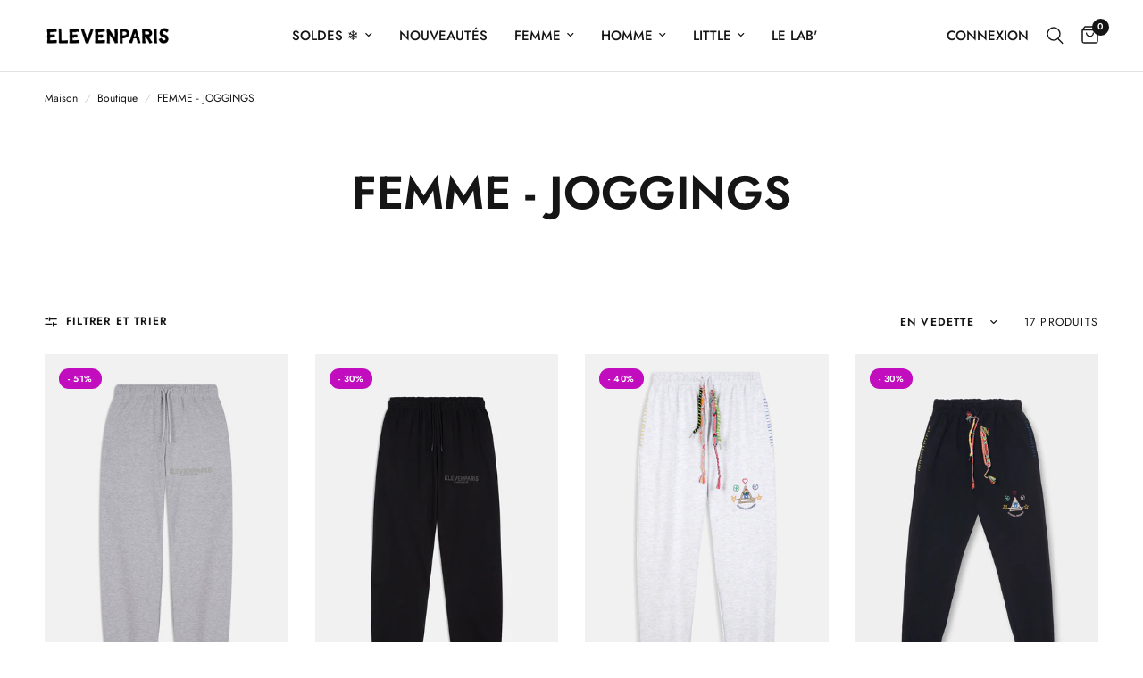

--- FILE ---
content_type: text/html; charset=utf-8
request_url: https://elevenparis.com/fr-pf/collections/bas-femme
body_size: 64576
content:
<!doctype html><html class="no-js" lang="fr" dir="ltr">
<head>
	<meta charset="utf-8">
  <!-- Google Tag Manager -->
<script>(function(w,d,s,l,i){w[l]=w[l]||[];w[l].push({'gtm.start':
new Date().getTime(),event:'gtm.js'});var f=d.getElementsByTagName(s)[0],
j=d.createElement(s),dl=l!='dataLayer'?'&l='+l:'';j.async=true;j.src=
'https://www.googletagmanager.com/gtm.js?id='+i+dl;f.parentNode.insertBefore(j,f);
})(window,document,'script','dataLayer','GTM-TLGCX4KK');</script>
<!-- End Google Tag Manager -->
 
<script>
window.KiwiSizing = window.KiwiSizing === undefined ? {} : window.KiwiSizing;
KiwiSizing.shop = "elevenparisprod.myshopify.com";


</script>
	<meta http-equiv="X-UA-Compatible" content="IE=edge,chrome=1">
	<meta name="viewport" content="width=device-width, initial-scale=1, maximum-scale=5, viewport-fit=cover">
	<meta name="theme-color" content="#ffffff">
	<link rel="canonical" href="https://elevenparis.com/fr-pf/collections/bas-femme">
	<link rel="preconnect" href="https://cdn.shopify.com" crossorigin>
	<link rel="preload" as="style" href="//elevenparis.com/cdn/shop/t/49/assets/app.css?v=132666050126184008891764760778">

<link rel="preload" as="image" href="//elevenparis.com/cdn/shop/files/ESTHER_GEY_MELANGED-01.jpg?height=350&v=1745328051" imagesrcset="//elevenparis.com/cdn/shop/files/ESTHER_GEY_MELANGED-01.jpg?v=1745328051&width=233 233w,//elevenparis.com/cdn/shop/files/ESTHER_GEY_MELANGED-01.jpg?v=1745328051&width=466 466w,//elevenparis.com/cdn/shop/files/ESTHER_GEY_MELANGED-01.jpg?v=1745328051&width=1200 1200w" imagesizes="auto">


<link href="//elevenparis.com/cdn/shop/t/49/assets/header.js?v=53973329853117484881764760803" as="script" rel="preload">
<link href="//elevenparis.com/cdn/shop/t/49/assets/vendor.min.js?v=57769212839167613861764760849" as="script" rel="preload">
<link href="//elevenparis.com/cdn/shop/t/49/assets/app.js?v=39648928339787647271764760778" as="script" rel="preload">
<link href="//elevenparis.com/cdn/shop/t/49/assets/slideshow.js?v=152163310877988040191764760843" as="script" rel="preload">

<script>
window.lazySizesConfig = window.lazySizesConfig || {};
window.lazySizesConfig.expand = 250;
window.lazySizesConfig.loadMode = 1;
window.lazySizesConfig.loadHidden = false;
</script>


	<link rel="icon" type="image/png" href="//elevenparis.com/cdn/shop/files/Logo-elevenparis-no-snitch.png?crop=center&height=32&v=1762355491&width=32">

	<title>
	Bas Femme &ndash; Elevenparis
	</title>

	
	<meta name="description" content="Découvrez la collection de bas (shorts, pantalons, joggings) femme Elevenparis ✓ Livraison offerte, paiement en 3x fois">
	
<link rel="preconnect" href="https://fonts.shopifycdn.com" crossorigin>

<meta property="og:site_name" content="Elevenparis">
<meta property="og:url" content="https://elevenparis.com/fr-pf/collections/bas-femme">
<meta property="og:title" content="Bas Femme">
<meta property="og:type" content="product.group">
<meta property="og:description" content="Découvrez la collection de bas (shorts, pantalons, joggings) femme Elevenparis ✓ Livraison offerte, paiement en 3x fois"><meta property="og:image" content="http://elevenparis.com/cdn/shop/files/IMGL1725.jpg?v=1761295593">
  <meta property="og:image:secure_url" content="https://elevenparis.com/cdn/shop/files/IMGL1725.jpg?v=1761295593">
  <meta property="og:image:width" content="2000">
  <meta property="og:image:height" content="1333"><meta name="twitter:card" content="summary_large_image">
<meta name="twitter:title" content="Bas Femme">
<meta name="twitter:description" content="Découvrez la collection de bas (shorts, pantalons, joggings) femme Elevenparis ✓ Livraison offerte, paiement en 3x fois">


	<link href="//elevenparis.com/cdn/shop/t/49/assets/app.css?v=132666050126184008891764760778" rel="stylesheet" type="text/css" media="all" />

	<style data-shopify>
	@font-face {
  font-family: Jost;
  font-weight: 400;
  font-style: normal;
  font-display: swap;
  src: url("//elevenparis.com/cdn/fonts/jost/jost_n4.d47a1b6347ce4a4c9f437608011273009d91f2b7.woff2") format("woff2"),
       url("//elevenparis.com/cdn/fonts/jost/jost_n4.791c46290e672b3f85c3d1c651ef2efa3819eadd.woff") format("woff");
}

@font-face {
  font-family: Jost;
  font-weight: 500;
  font-style: normal;
  font-display: swap;
  src: url("//elevenparis.com/cdn/fonts/jost/jost_n5.7c8497861ffd15f4e1284cd221f14658b0e95d61.woff2") format("woff2"),
       url("//elevenparis.com/cdn/fonts/jost/jost_n5.fb6a06896db583cc2df5ba1b30d9c04383119dd9.woff") format("woff");
}

@font-face {
  font-family: Jost;
  font-weight: 600;
  font-style: normal;
  font-display: swap;
  src: url("//elevenparis.com/cdn/fonts/jost/jost_n6.ec1178db7a7515114a2d84e3dd680832b7af8b99.woff2") format("woff2"),
       url("//elevenparis.com/cdn/fonts/jost/jost_n6.b1178bb6bdd3979fef38e103a3816f6980aeaff9.woff") format("woff");
}

@font-face {
  font-family: Jost;
  font-weight: 400;
  font-style: italic;
  font-display: swap;
  src: url("//elevenparis.com/cdn/fonts/jost/jost_i4.b690098389649750ada222b9763d55796c5283a5.woff2") format("woff2"),
       url("//elevenparis.com/cdn/fonts/jost/jost_i4.fd766415a47e50b9e391ae7ec04e2ae25e7e28b0.woff") format("woff");
}

@font-face {
  font-family: Jost;
  font-weight: 600;
  font-style: italic;
  font-display: swap;
  src: url("//elevenparis.com/cdn/fonts/jost/jost_i6.9af7e5f39e3a108c08f24047a4276332d9d7b85e.woff2") format("woff2"),
       url("//elevenparis.com/cdn/fonts/jost/jost_i6.2bf310262638f998ed206777ce0b9a3b98b6fe92.woff") format("woff");
}


		@font-face {
  font-family: Jost;
  font-weight: 700;
  font-style: normal;
  font-display: swap;
  src: url("//elevenparis.com/cdn/fonts/jost/jost_n7.921dc18c13fa0b0c94c5e2517ffe06139c3615a3.woff2") format("woff2"),
       url("//elevenparis.com/cdn/fonts/jost/jost_n7.cbfc16c98c1e195f46c536e775e4e959c5f2f22b.woff") format("woff");
}

@font-face {
  font-family: Jost;
  font-weight: 400;
  font-style: normal;
  font-display: swap;
  src: url("//elevenparis.com/cdn/fonts/jost/jost_n4.d47a1b6347ce4a4c9f437608011273009d91f2b7.woff2") format("woff2"),
       url("//elevenparis.com/cdn/fonts/jost/jost_n4.791c46290e672b3f85c3d1c651ef2efa3819eadd.woff") format("woff");
}

h1,h2,h3,h4,h5,h6,
	.h1,.h2,.h3,.h4,.h5,.h6,
	.logolink.text-logo,
	.heading-font,
	.h1-xlarge,
	.h1-large,
	.customer-addresses .my-address .address-index {
		font-style: normal;
		font-weight: 700;
		font-family: Jost, sans-serif;
	}
	body,
	.body-font,
	.thb-product-detail .product-title {
		font-style: normal;
		font-weight: 400;
		font-family: Jost, sans-serif;
	}
	:root {
		--mobile-swipe-width: calc(90vw - 30px);
		--font-body-scale: 1.0;
		--font-body-line-height-scale: 1.0;
		--font-body-letter-spacing: 0.0em;
		--font-body-medium-weight: 500;
    --font-body-bold-weight: 600;
		--font-announcement-scale: 1.0;
		--font-heading-scale: 1.0;
		--font-heading-line-height-scale: 1.0;
		--font-heading-letter-spacing: 0.0em;
		--font-navigation-scale: 1.0;
		--navigation-item-spacing: 15px;
		--font-product-title-scale: 1.0;
		--font-product-title-line-height-scale: 1.0;
		--button-letter-spacing: 0.02em;
		--button-font-scale: 1.0;

		--bg-body: #ffffff;
		--bg-body-rgb: 255,255,255;
		--bg-body-darken: #f7f7f7;
		--payment-terms-background-color: #ffffff;
		--color-body: #151515;
		--color-body-rgb: 21,21,21;
		--color-accent: #151515;
		--color-accent-rgb: 21,21,21;
		--color-border: #E2E2E2;
		--color-form-border: #dedede;
		--color-overlay-rgb: 0,0,0;

		--shopify-accelerated-checkout-button-block-size: 48px;
		--shopify-accelerated-checkout-inline-alignment: center;
		--shopify-accelerated-checkout-skeleton-animation-duration: 0.25s;

		--color-announcement-bar-text: #ffffff;
		--color-announcement-bar-bg: #151515;

		--color-header-bg: #ffffff;
		--color-header-bg-rgb: 255,255,255;
		--color-header-text: #151515;
		--color-header-text-rgb: 21,21,21;
		--color-header-links: #151515;
		--color-header-links-rgb: 21,21,21;
		--color-header-links-hover: #151515;
		--color-header-icons: #151515;
		--color-header-border: #E2E2E2;

		--solid-button-background: #151515;
		--solid-button-label: #ffffff;
		--outline-button-label: #151515;
		--button-border-radius: 50px;
		--shopify-accelerated-checkout-button-border-radius: 50px;

		--color-price: #151515;
		--color-price-discounted: #151515;
		--color-star: #FD9A52;
		--color-dots: #151515;

		--color-inventory-instock: #279A4B;
		--color-inventory-lowstock: #FB9E5B;

		--section-spacing-mobile: 20px;
		--section-spacing-desktop: 20px;

		--color-badge-text: #ffffff;
		--color-badge-sold-out: #939393;
		--color-badge-sale: #c10dbe;
		
		--color-badge-preorder: #666666;
		--badge-corner-radius: 13px;

		--color-footer-text: #FFFFFF;
		--color-footer-text-rgb: 255,255,255;
		--color-footer-link: #FFFFFF;
		--color-footer-link-hover: #FFFFFF;
		--color-footer-border: #444444;
		--color-footer-border-rgb: 68,68,68;
		--color-footer-bg: #151515;
	}



</style>


	<script>
		window.theme = window.theme || {};
		theme = {
			settings: {
				money_with_currency_format:"€{{amount_with_comma_separator}}",
				cart_drawer:true,
				product_id: false,
			},
			routes: {
				root_url: '/fr-pf',
				cart_url: '/fr-pf/cart',
				cart_add_url: '/fr-pf/cart/add',
				search_url: '/fr-pf/search',
				cart_change_url: '/fr-pf/cart/change',
				cart_update_url: '/fr-pf/cart/update',
				cart_clear_url: '/fr-pf/cart/clear',
				predictive_search_url: '/fr-pf/search/suggest',
			},
			variantStrings: {
        addToCart: `Ajouter au panier`,
        soldOut: `Coming Soon`,
        unavailable: `Non disponible`,
        preOrder: `Pré-commander`,
      },
			strings: {
				requiresTerms: `Vous devez accepter les conditions générales de vente pour valider`,
				shippingEstimatorNoResults: `Désolé, nous ne livrons pas à votre destination.`,
				shippingEstimatorOneResult: `Il y a un frais d&#39;envoi pour votre adresse:`,
				shippingEstimatorMultipleResults: `Il y a plusieurs frais d&#39;envoi pour votre adresse:`,
				shippingEstimatorError: `Une ou plusieurs erreurs se sont produites lors de la récupération des frais d&#39;envoi:`
			}
		};
	</script>
	<script>window.performance && window.performance.mark && window.performance.mark('shopify.content_for_header.start');</script><meta name="google-site-verification" content="u8Ulwe2ETJQ_iOa0Chexpa3Jc3yo7OZXdyM1JO_DYF8">
<meta id="shopify-digital-wallet" name="shopify-digital-wallet" content="/42109927575/digital_wallets/dialog">
<meta name="shopify-checkout-api-token" content="eeb48d90e99136acfc48b9a7bb7a64f6">
<meta id="in-context-paypal-metadata" data-shop-id="42109927575" data-venmo-supported="false" data-environment="production" data-locale="fr_FR" data-paypal-v4="true" data-currency="EUR">
<link rel="alternate" type="application/atom+xml" title="Feed" href="/fr-pf/collections/bas-femme.atom" />
<link rel="alternate" hreflang="x-default" href="https://elevenparis.com/collections/bas-femme">
<link rel="alternate" hreflang="fr" href="https://elevenparis.com/collections/bas-femme">
<link rel="alternate" hreflang="en" href="https://elevenparis.com/en/collections/bas-femme">
<link rel="alternate" hreflang="fr-AD" href="https://elevenparis.com/fr-ad/collections/bas-femme">
<link rel="alternate" hreflang="en-AD" href="https://elevenparis.com/en-ad/collections/bas-femme">
<link rel="alternate" hreflang="fr-AE" href="https://elevenparis.com/fr-ae/collections/bas-femme">
<link rel="alternate" hreflang="en-AE" href="https://elevenparis.com/en-ae/collections/bas-femme">
<link rel="alternate" hreflang="fr-AL" href="https://elevenparis.com/fr-al/collections/bas-femme">
<link rel="alternate" hreflang="en-AL" href="https://elevenparis.com/en-al/collections/bas-femme">
<link rel="alternate" hreflang="fr-AO" href="https://elevenparis.com/fr-ao/collections/bas-femme">
<link rel="alternate" hreflang="en-AO" href="https://elevenparis.com/en-ao/collections/bas-femme">
<link rel="alternate" hreflang="fr-AR" href="https://elevenparis.com/fr-ar/collections/bas-femme">
<link rel="alternate" hreflang="en-AR" href="https://elevenparis.com/en-ar/collections/bas-femme">
<link rel="alternate" hreflang="fr-AT" href="https://elevenparis.com/fr-at/collections/bas-femme">
<link rel="alternate" hreflang="en-AT" href="https://elevenparis.com/en-at/collections/bas-femme">
<link rel="alternate" hreflang="fr-AU" href="https://elevenparis.com/fr-au/collections/bas-femme">
<link rel="alternate" hreflang="en-AU" href="https://elevenparis.com/en-au/collections/bas-femme">
<link rel="alternate" hreflang="fr-AZ" href="https://elevenparis.com/fr-az/collections/bas-femme">
<link rel="alternate" hreflang="en-AZ" href="https://elevenparis.com/en-az/collections/bas-femme">
<link rel="alternate" hreflang="fr-BA" href="https://elevenparis.com/fr-ba/collections/bas-femme">
<link rel="alternate" hreflang="en-BA" href="https://elevenparis.com/en-ba/collections/bas-femme">
<link rel="alternate" hreflang="fr-BE" href="https://elevenparis.com/fr-be/collections/bas-femme">
<link rel="alternate" hreflang="en-BE" href="https://elevenparis.com/en-be/collections/bas-femme">
<link rel="alternate" hreflang="fr-BF" href="https://elevenparis.com/fr-bf/collections/bas-femme">
<link rel="alternate" hreflang="en-BF" href="https://elevenparis.com/en-bf/collections/bas-femme">
<link rel="alternate" hreflang="fr-BG" href="https://elevenparis.com/fr-bg/collections/bas-femme">
<link rel="alternate" hreflang="en-BG" href="https://elevenparis.com/en-bg/collections/bas-femme">
<link rel="alternate" hreflang="fr-BJ" href="https://elevenparis.com/fr-bj/collections/bas-femme">
<link rel="alternate" hreflang="en-BJ" href="https://elevenparis.com/en-bj/collections/bas-femme">
<link rel="alternate" hreflang="fr-BM" href="https://elevenparis.com/fr-bm/collections/bas-femme">
<link rel="alternate" hreflang="en-BM" href="https://elevenparis.com/en-bm/collections/bas-femme">
<link rel="alternate" hreflang="fr-BO" href="https://elevenparis.com/fr-bo/collections/bas-femme">
<link rel="alternate" hreflang="en-BO" href="https://elevenparis.com/en-bo/collections/bas-femme">
<link rel="alternate" hreflang="fr-BR" href="https://elevenparis.com/fr-br/collections/bas-femme">
<link rel="alternate" hreflang="en-BR" href="https://elevenparis.com/en-br/collections/bas-femme">
<link rel="alternate" hreflang="fr-BS" href="https://elevenparis.com/fr-bs/collections/bas-femme">
<link rel="alternate" hreflang="en-BS" href="https://elevenparis.com/en-bs/collections/bas-femme">
<link rel="alternate" hreflang="en-CA" href="https://elevenparis.com/en-ca/collections/bas-femme">
<link rel="alternate" hreflang="fr-CA" href="https://elevenparis.com/fr-ca/collections/bas-femme">
<link rel="alternate" hreflang="fr-CG" href="https://elevenparis.com/fr-cg/collections/bas-femme">
<link rel="alternate" hreflang="en-CG" href="https://elevenparis.com/en-cg/collections/bas-femme">
<link rel="alternate" hreflang="fr-CH" href="https://elevenparis.com/fr-ch/collections/bas-femme">
<link rel="alternate" hreflang="fr-CI" href="https://elevenparis.com/fr-ci/collections/bas-femme">
<link rel="alternate" hreflang="en-CI" href="https://elevenparis.com/en-ci/collections/bas-femme">
<link rel="alternate" hreflang="fr-CL" href="https://elevenparis.com/fr-cl/collections/bas-femme">
<link rel="alternate" hreflang="en-CL" href="https://elevenparis.com/en-cl/collections/bas-femme">
<link rel="alternate" hreflang="fr-CM" href="https://elevenparis.com/fr-cm/collections/bas-femme">
<link rel="alternate" hreflang="en-CM" href="https://elevenparis.com/en-cm/collections/bas-femme">
<link rel="alternate" hreflang="fr-CN" href="https://elevenparis.com/fr-cn/collections/bas-femme">
<link rel="alternate" hreflang="en-CN" href="https://elevenparis.com/en-cn/collections/bas-femme">
<link rel="alternate" hreflang="fr-CO" href="https://elevenparis.com/fr-co/collections/bas-femme">
<link rel="alternate" hreflang="en-CO" href="https://elevenparis.com/en-co/collections/bas-femme">
<link rel="alternate" hreflang="fr-CR" href="https://elevenparis.com/fr-cr/collections/bas-femme">
<link rel="alternate" hreflang="en-CR" href="https://elevenparis.com/en-cr/collections/bas-femme">
<link rel="alternate" hreflang="fr-CY" href="https://elevenparis.com/fr-cy/collections/bas-femme">
<link rel="alternate" hreflang="en-CY" href="https://elevenparis.com/en-cy/collections/bas-femme">
<link rel="alternate" hreflang="fr-CZ" href="https://elevenparis.com/fr-cz/collections/bas-femme">
<link rel="alternate" hreflang="en-CZ" href="https://elevenparis.com/en-cz/collections/bas-femme">
<link rel="alternate" hreflang="fr-DE" href="https://elevenparis.com/fr-de/collections/bas-femme">
<link rel="alternate" hreflang="en-DE" href="https://elevenparis.com/en-de/collections/bas-femme">
<link rel="alternate" hreflang="fr-DK" href="https://elevenparis.com/fr-dk/collections/bas-femme">
<link rel="alternate" hreflang="en-DK" href="https://elevenparis.com/en-dk/collections/bas-femme">
<link rel="alternate" hreflang="fr-DO" href="https://elevenparis.com/fr-do/collections/bas-femme">
<link rel="alternate" hreflang="en-DO" href="https://elevenparis.com/en-do/collections/bas-femme">
<link rel="alternate" hreflang="fr-DZ" href="https://elevenparis.com/fr-dz/collections/bas-femme">
<link rel="alternate" hreflang="en-DZ" href="https://elevenparis.com/en-dz/collections/bas-femme">
<link rel="alternate" hreflang="fr-EC" href="https://elevenparis.com/fr-ec/collections/bas-femme">
<link rel="alternate" hreflang="en-EC" href="https://elevenparis.com/en-ec/collections/bas-femme">
<link rel="alternate" hreflang="fr-EE" href="https://elevenparis.com/fr-ee/collections/bas-femme">
<link rel="alternate" hreflang="en-EE" href="https://elevenparis.com/en-ee/collections/bas-femme">
<link rel="alternate" hreflang="fr-EG" href="https://elevenparis.com/fr-eg/collections/bas-femme">
<link rel="alternate" hreflang="en-EG" href="https://elevenparis.com/en-eg/collections/bas-femme">
<link rel="alternate" hreflang="fr-ES" href="https://elevenparis.com/fr-es/collections/bas-femme">
<link rel="alternate" hreflang="en-ES" href="https://elevenparis.com/en-es/collections/bas-femme">
<link rel="alternate" hreflang="fr-ET" href="https://elevenparis.com/fr-et/collections/bas-femme">
<link rel="alternate" hreflang="en-ET" href="https://elevenparis.com/en-et/collections/bas-femme">
<link rel="alternate" hreflang="fr-FI" href="https://elevenparis.com/fr-fi/collections/bas-femme">
<link rel="alternate" hreflang="fr-FJ" href="https://elevenparis.com/fr-fj/collections/bas-femme">
<link rel="alternate" hreflang="en-FJ" href="https://elevenparis.com/en-fj/collections/bas-femme">
<link rel="alternate" hreflang="fr-FO" href="https://elevenparis.com/fr-fo/collections/bas-femme">
<link rel="alternate" hreflang="en-FO" href="https://elevenparis.com/en-fo/collections/bas-femme">
<link rel="alternate" hreflang="fr-GA" href="https://elevenparis.com/fr-ga/collections/bas-femme">
<link rel="alternate" hreflang="en-GA" href="https://elevenparis.com/en-ga/collections/bas-femme">
<link rel="alternate" hreflang="fr-GB" href="https://elevenparis.com/fr-gb/collections/bas-femme">
<link rel="alternate" hreflang="fr-GE" href="https://elevenparis.com/fr-ge/collections/bas-femme">
<link rel="alternate" hreflang="en-GE" href="https://elevenparis.com/en-ge/collections/bas-femme">
<link rel="alternate" hreflang="fr-GF" href="https://elevenparis.com/fr-gf/collections/bas-femme">
<link rel="alternate" hreflang="en-GF" href="https://elevenparis.com/en-gf/collections/bas-femme">
<link rel="alternate" hreflang="fr-GG" href="https://elevenparis.com/fr-gg/collections/bas-femme">
<link rel="alternate" hreflang="en-GG" href="https://elevenparis.com/en-gg/collections/bas-femme">
<link rel="alternate" hreflang="fr-GH" href="https://elevenparis.com/fr-gh/collections/bas-femme">
<link rel="alternate" hreflang="en-GH" href="https://elevenparis.com/en-gh/collections/bas-femme">
<link rel="alternate" hreflang="fr-GI" href="https://elevenparis.com/fr-gi/collections/bas-femme">
<link rel="alternate" hreflang="en-GI" href="https://elevenparis.com/en-gi/collections/bas-femme">
<link rel="alternate" hreflang="fr-GN" href="https://elevenparis.com/fr-gn/collections/bas-femme">
<link rel="alternate" hreflang="en-GN" href="https://elevenparis.com/en-gn/collections/bas-femme">
<link rel="alternate" hreflang="fr-GP" href="https://elevenparis.com/fr-gp/collections/bas-femme">
<link rel="alternate" hreflang="en-GP" href="https://elevenparis.com/en-gp/collections/bas-femme">
<link rel="alternate" hreflang="fr-GQ" href="https://elevenparis.com/fr-gq/collections/bas-femme">
<link rel="alternate" hreflang="en-GQ" href="https://elevenparis.com/en-gq/collections/bas-femme">
<link rel="alternate" hreflang="fr-GR" href="https://elevenparis.com/fr-gr/collections/bas-femme">
<link rel="alternate" hreflang="en-GR" href="https://elevenparis.com/en-gr/collections/bas-femme">
<link rel="alternate" hreflang="fr-GT" href="https://elevenparis.com/fr-gt/collections/bas-femme">
<link rel="alternate" hreflang="fr-GW" href="https://elevenparis.com/fr-gw/collections/bas-femme">
<link rel="alternate" hreflang="en-GW" href="https://elevenparis.com/en-gw/collections/bas-femme">
<link rel="alternate" hreflang="fr-GY" href="https://elevenparis.com/fr-gy/collections/bas-femme">
<link rel="alternate" hreflang="en-GY" href="https://elevenparis.com/en-gy/collections/bas-femme">
<link rel="alternate" hreflang="fr-HK" href="https://elevenparis.com/fr-hk/collections/bas-femme">
<link rel="alternate" hreflang="en-HK" href="https://elevenparis.com/en-hk/collections/bas-femme">
<link rel="alternate" hreflang="fr-HN" href="https://elevenparis.com/fr-hn/collections/bas-femme">
<link rel="alternate" hreflang="en-HN" href="https://elevenparis.com/en-hn/collections/bas-femme">
<link rel="alternate" hreflang="fr-HR" href="https://elevenparis.com/fr-hr/collections/bas-femme">
<link rel="alternate" hreflang="en-HR" href="https://elevenparis.com/en-hr/collections/bas-femme">
<link rel="alternate" hreflang="fr-HT" href="https://elevenparis.com/fr-ht/collections/bas-femme">
<link rel="alternate" hreflang="en-HT" href="https://elevenparis.com/en-ht/collections/bas-femme">
<link rel="alternate" hreflang="fr-HU" href="https://elevenparis.com/fr-hu/collections/bas-femme">
<link rel="alternate" hreflang="en-HU" href="https://elevenparis.com/en-hu/collections/bas-femme">
<link rel="alternate" hreflang="fr-ID" href="https://elevenparis.com/fr-id/collections/bas-femme">
<link rel="alternate" hreflang="en-ID" href="https://elevenparis.com/en-id/collections/bas-femme">
<link rel="alternate" hreflang="fr-IE" href="https://elevenparis.com/fr-ie/collections/bas-femme">
<link rel="alternate" hreflang="en-IE" href="https://elevenparis.com/en-ie/collections/bas-femme">
<link rel="alternate" hreflang="fr-IL" href="https://elevenparis.com/fr-il/collections/bas-femme">
<link rel="alternate" hreflang="en-IL" href="https://elevenparis.com/en-il/collections/bas-femme">
<link rel="alternate" hreflang="fr-IM" href="https://elevenparis.com/fr-im/collections/bas-femme">
<link rel="alternate" hreflang="en-IM" href="https://elevenparis.com/en-im/collections/bas-femme">
<link rel="alternate" hreflang="fr-IN" href="https://elevenparis.com/fr-in/collections/bas-femme">
<link rel="alternate" hreflang="en-IN" href="https://elevenparis.com/en-in/collections/bas-femme">
<link rel="alternate" hreflang="fr-IS" href="https://elevenparis.com/fr-is/collections/bas-femme">
<link rel="alternate" hreflang="en-IS" href="https://elevenparis.com/en-is/collections/bas-femme">
<link rel="alternate" hreflang="fr-IT" href="https://elevenparis.com/fr-it/collections/bas-femme">
<link rel="alternate" hreflang="en-IT" href="https://elevenparis.com/en-it/collections/bas-femme">
<link rel="alternate" hreflang="fr-JE" href="https://elevenparis.com/fr-je/collections/bas-femme">
<link rel="alternate" hreflang="en-JE" href="https://elevenparis.com/en-je/collections/bas-femme">
<link rel="alternate" hreflang="fr-JM" href="https://elevenparis.com/fr-jm/collections/bas-femme">
<link rel="alternate" hreflang="en-JM" href="https://elevenparis.com/en-jm/collections/bas-femme">
<link rel="alternate" hreflang="fr-JO" href="https://elevenparis.com/fr-jo/collections/bas-femme">
<link rel="alternate" hreflang="en-JO" href="https://elevenparis.com/en-jo/collections/bas-femme">
<link rel="alternate" hreflang="fr-JP" href="https://elevenparis.com/fr-jp/collections/bas-femme">
<link rel="alternate" hreflang="en-JP" href="https://elevenparis.com/en-jp/collections/bas-femme">
<link rel="alternate" hreflang="fr-KE" href="https://elevenparis.com/fr-ke/collections/bas-femme">
<link rel="alternate" hreflang="en-KE" href="https://elevenparis.com/en-ke/collections/bas-femme">
<link rel="alternate" hreflang="fr-KG" href="https://elevenparis.com/fr-kg/collections/bas-femme">
<link rel="alternate" hreflang="en-KG" href="https://elevenparis.com/en-kg/collections/bas-femme">
<link rel="alternate" hreflang="fr-KH" href="https://elevenparis.com/fr-kh/collections/bas-femme">
<link rel="alternate" hreflang="en-KH" href="https://elevenparis.com/en-kh/collections/bas-femme">
<link rel="alternate" hreflang="fr-KI" href="https://elevenparis.com/fr-ki/collections/bas-femme">
<link rel="alternate" hreflang="en-KI" href="https://elevenparis.com/en-ki/collections/bas-femme">
<link rel="alternate" hreflang="fr-KM" href="https://elevenparis.com/fr-km/collections/bas-femme">
<link rel="alternate" hreflang="en-KM" href="https://elevenparis.com/en-km/collections/bas-femme">
<link rel="alternate" hreflang="fr-KR" href="https://elevenparis.com/fr-kr/collections/bas-femme">
<link rel="alternate" hreflang="en-KR" href="https://elevenparis.com/en-kr/collections/bas-femme">
<link rel="alternate" hreflang="fr-KW" href="https://elevenparis.com/fr-kw/collections/bas-femme">
<link rel="alternate" hreflang="en-KW" href="https://elevenparis.com/en-kw/collections/bas-femme">
<link rel="alternate" hreflang="fr-KY" href="https://elevenparis.com/fr-ky/collections/bas-femme">
<link rel="alternate" hreflang="en-KY" href="https://elevenparis.com/en-ky/collections/bas-femme">
<link rel="alternate" hreflang="fr-KZ" href="https://elevenparis.com/fr-kz/collections/bas-femme">
<link rel="alternate" hreflang="en-KZ" href="https://elevenparis.com/en-kz/collections/bas-femme">
<link rel="alternate" hreflang="fr-LA" href="https://elevenparis.com/fr-la/collections/bas-femme">
<link rel="alternate" hreflang="en-LA" href="https://elevenparis.com/en-la/collections/bas-femme">
<link rel="alternate" hreflang="fr-LB" href="https://elevenparis.com/fr-lb/collections/bas-femme">
<link rel="alternate" hreflang="en-LB" href="https://elevenparis.com/en-lb/collections/bas-femme">
<link rel="alternate" hreflang="fr-LI" href="https://elevenparis.com/fr-li/collections/bas-femme">
<link rel="alternate" hreflang="en-LI" href="https://elevenparis.com/en-li/collections/bas-femme">
<link rel="alternate" hreflang="fr-LK" href="https://elevenparis.com/fr-lk/collections/bas-femme">
<link rel="alternate" hreflang="fr-LR" href="https://elevenparis.com/fr-lr/collections/bas-femme">
<link rel="alternate" hreflang="fr-LS" href="https://elevenparis.com/fr-ls/collections/bas-femme">
<link rel="alternate" hreflang="fr-LT" href="https://elevenparis.com/fr-lt/collections/bas-femme">
<link rel="alternate" hreflang="fr-LU" href="https://elevenparis.com/fr-lu/collections/bas-femme">
<link rel="alternate" hreflang="fr-LV" href="https://elevenparis.com/fr-lv/collections/bas-femme">
<link rel="alternate" hreflang="fr-MA" href="https://elevenparis.com/fr-ma/collections/bas-femme">
<link rel="alternate" hreflang="fr-MC" href="https://elevenparis.com/fr-mc/collections/bas-femme">
<link rel="alternate" hreflang="fr-MD" href="https://elevenparis.com/fr-md/collections/bas-femme">
<link rel="alternate" hreflang="fr-ME" href="https://elevenparis.com/fr-me/collections/bas-femme">
<link rel="alternate" hreflang="fr-MG" href="https://elevenparis.com/fr-mg/collections/bas-femme">
<link rel="alternate" hreflang="fr-MK" href="https://elevenparis.com/fr-mk/collections/bas-femme">
<link rel="alternate" hreflang="fr-MN" href="https://elevenparis.com/fr-mn/collections/bas-femme">
<link rel="alternate" hreflang="fr-MO" href="https://elevenparis.com/fr-mo/collections/bas-femme">
<link rel="alternate" hreflang="fr-MQ" href="https://elevenparis.com/fr-mq/collections/bas-femme">
<link rel="alternate" hreflang="fr-MR" href="https://elevenparis.com/fr-mr/collections/bas-femme">
<link rel="alternate" hreflang="fr-MS" href="https://elevenparis.com/fr-ms/collections/bas-femme">
<link rel="alternate" hreflang="fr-MT" href="https://elevenparis.com/fr-mt/collections/bas-femme">
<link rel="alternate" hreflang="fr-MU" href="https://elevenparis.com/fr-mu/collections/bas-femme">
<link rel="alternate" hreflang="fr-MV" href="https://elevenparis.com/fr-mv/collections/bas-femme">
<link rel="alternate" hreflang="fr-MW" href="https://elevenparis.com/fr-mw/collections/bas-femme">
<link rel="alternate" hreflang="fr-MX" href="https://elevenparis.com/fr-mx/collections/bas-femme">
<link rel="alternate" hreflang="fr-MY" href="https://elevenparis.com/fr-my/collections/bas-femme">
<link rel="alternate" hreflang="fr-MZ" href="https://elevenparis.com/fr-mz/collections/bas-femme">
<link rel="alternate" hreflang="fr-NA" href="https://elevenparis.com/fr-na/collections/bas-femme">
<link rel="alternate" hreflang="fr-NC" href="https://elevenparis.com/fr-nc/collections/bas-femme">
<link rel="alternate" hreflang="fr-NG" href="https://elevenparis.com/fr-ng/collections/bas-femme">
<link rel="alternate" hreflang="fr-NI" href="https://elevenparis.com/fr-ni/collections/bas-femme">
<link rel="alternate" hreflang="fr-NL" href="https://elevenparis.com/fr-nl/collections/bas-femme">
<link rel="alternate" hreflang="fr-NO" href="https://elevenparis.com/fr-no/collections/bas-femme">
<link rel="alternate" hreflang="fr-NP" href="https://elevenparis.com/fr-np/collections/bas-femme">
<link rel="alternate" hreflang="fr-NR" href="https://elevenparis.com/fr-nr/collections/bas-femme">
<link rel="alternate" hreflang="fr-NU" href="https://elevenparis.com/fr-nu/collections/bas-femme">
<link rel="alternate" hreflang="fr-NZ" href="https://elevenparis.com/fr-nz/collections/bas-femme">
<link rel="alternate" hreflang="fr-OM" href="https://elevenparis.com/fr-om/collections/bas-femme">
<link rel="alternate" hreflang="fr-PA" href="https://elevenparis.com/fr-pa/collections/bas-femme">
<link rel="alternate" hreflang="fr-PE" href="https://elevenparis.com/fr-pe/collections/bas-femme">
<link rel="alternate" hreflang="fr-PF" href="https://elevenparis.com/fr-pf/collections/bas-femme">
<link rel="alternate" hreflang="fr-PG" href="https://elevenparis.com/fr-pg/collections/bas-femme">
<link rel="alternate" hreflang="fr-PH" href="https://elevenparis.com/fr-ph/collections/bas-femme">
<link rel="alternate" hreflang="fr-PK" href="https://elevenparis.com/fr-pk/collections/bas-femme">
<link rel="alternate" hreflang="fr-PL" href="https://elevenparis.com/fr-pl/collections/bas-femme">
<link rel="alternate" hreflang="fr-PT" href="https://elevenparis.com/fr-pt/collections/bas-femme">
<link rel="alternate" hreflang="fr-PY" href="https://elevenparis.com/fr-py/collections/bas-femme">
<link rel="alternate" hreflang="fr-QA" href="https://elevenparis.com/fr-qa/collections/bas-femme">
<link rel="alternate" hreflang="fr-RE" href="https://elevenparis.com/fr-re/collections/bas-femme">
<link rel="alternate" hreflang="fr-RO" href="https://elevenparis.com/fr-ro/collections/bas-femme">
<link rel="alternate" hreflang="fr-RS" href="https://elevenparis.com/fr-rs/collections/bas-femme">
<link rel="alternate" hreflang="fr-RW" href="https://elevenparis.com/fr-rw/collections/bas-femme">
<link rel="alternate" hreflang="fr-SA" href="https://elevenparis.com/fr-sa/collections/bas-femme">
<link rel="alternate" hreflang="fr-SB" href="https://elevenparis.com/fr-sb/collections/bas-femme">
<link rel="alternate" hreflang="fr-SC" href="https://elevenparis.com/fr-sc/collections/bas-femme">
<link rel="alternate" hreflang="fr-SD" href="https://elevenparis.com/fr-sd/collections/bas-femme">
<link rel="alternate" hreflang="fr-SE" href="https://elevenparis.com/fr-se/collections/bas-femme">
<link rel="alternate" hreflang="fr-SG" href="https://elevenparis.com/fr-sg/collections/bas-femme">
<link rel="alternate" hreflang="fr-SI" href="https://elevenparis.com/fr-si/collections/bas-femme">
<link rel="alternate" hreflang="fr-SK" href="https://elevenparis.com/fr-sk/collections/bas-femme">
<link rel="alternate" hreflang="fr-SL" href="https://elevenparis.com/fr-sl/collections/bas-femme">
<link rel="alternate" hreflang="fr-SM" href="https://elevenparis.com/fr-sm/collections/bas-femme">
<link rel="alternate" hreflang="fr-SN" href="https://elevenparis.com/fr-sn/collections/bas-femme">
<link rel="alternate" hreflang="fr-TG" href="https://elevenparis.com/fr-tg/collections/bas-femme">
<link rel="alternate" hreflang="fr-TH" href="https://elevenparis.com/fr-th/collections/bas-femme">
<link rel="alternate" hreflang="fr-TN" href="https://elevenparis.com/fr-tn/collections/bas-femme">
<link rel="alternate" hreflang="fr-TW" href="https://elevenparis.com/fr-tw/collections/bas-femme">
<link rel="alternate" hreflang="en-US" href="https://elevenparis.com/en-us/collections/bas-femme">
<link rel="alternate" hreflang="fr-US" href="https://elevenparis.com/fr-us/collections/bas-femme">
<link rel="alternate" hreflang="fr-UY" href="https://elevenparis.com/fr-uy/collections/bas-femme">
<link rel="alternate" hreflang="fr-UZ" href="https://elevenparis.com/fr-uz/collections/bas-femme">
<link rel="alternate" hreflang="fr-VA" href="https://elevenparis.com/fr-va/collections/bas-femme">
<link rel="alternate" hreflang="fr-VE" href="https://elevenparis.com/fr-ve/collections/bas-femme">
<link rel="alternate" hreflang="fr-VN" href="https://elevenparis.com/fr-vn/collections/bas-femme">
<link rel="alternate" hreflang="fr-VU" href="https://elevenparis.com/fr-vu/collections/bas-femme">
<link rel="alternate" hreflang="fr-WS" href="https://elevenparis.com/fr-ws/collections/bas-femme">
<link rel="alternate" hreflang="fr-YT" href="https://elevenparis.com/fr-yt/collections/bas-femme">
<link rel="alternate" hreflang="fr-ZA" href="https://elevenparis.com/fr-za/collections/bas-femme">
<link rel="alternate" type="application/json+oembed" href="https://elevenparis.com/fr-pf/collections/bas-femme.oembed">
<script async="async" src="/checkouts/internal/preloads.js?locale=fr-PF"></script>
<link rel="preconnect" href="https://shop.app" crossorigin="anonymous">
<script async="async" src="https://shop.app/checkouts/internal/preloads.js?locale=fr-PF&shop_id=42109927575" crossorigin="anonymous"></script>
<script id="apple-pay-shop-capabilities" type="application/json">{"shopId":42109927575,"countryCode":"FR","currencyCode":"EUR","merchantCapabilities":["supports3DS"],"merchantId":"gid:\/\/shopify\/Shop\/42109927575","merchantName":"Elevenparis","requiredBillingContactFields":["postalAddress","email","phone"],"requiredShippingContactFields":["postalAddress","email","phone"],"shippingType":"shipping","supportedNetworks":["visa","masterCard","amex","maestro"],"total":{"type":"pending","label":"Elevenparis","amount":"1.00"},"shopifyPaymentsEnabled":true,"supportsSubscriptions":true}</script>
<script id="shopify-features" type="application/json">{"accessToken":"eeb48d90e99136acfc48b9a7bb7a64f6","betas":["rich-media-storefront-analytics"],"domain":"elevenparis.com","predictiveSearch":true,"shopId":42109927575,"locale":"fr"}</script>
<script>var Shopify = Shopify || {};
Shopify.shop = "elevenparisprod.myshopify.com";
Shopify.locale = "fr";
Shopify.currency = {"active":"EUR","rate":"1.0"};
Shopify.country = "PF";
Shopify.theme = {"name":"Reformation - Modifs Charles 1302 (MAJ 9.1.0)","id":180331184456,"schema_name":"Reformation","schema_version":"9.1.0","theme_store_id":1762,"role":"main"};
Shopify.theme.handle = "null";
Shopify.theme.style = {"id":null,"handle":null};
Shopify.cdnHost = "elevenparis.com/cdn";
Shopify.routes = Shopify.routes || {};
Shopify.routes.root = "/fr-pf/";</script>
<script type="module">!function(o){(o.Shopify=o.Shopify||{}).modules=!0}(window);</script>
<script>!function(o){function n(){var o=[];function n(){o.push(Array.prototype.slice.apply(arguments))}return n.q=o,n}var t=o.Shopify=o.Shopify||{};t.loadFeatures=n(),t.autoloadFeatures=n()}(window);</script>
<script>
  window.ShopifyPay = window.ShopifyPay || {};
  window.ShopifyPay.apiHost = "shop.app\/pay";
  window.ShopifyPay.redirectState = null;
</script>
<script id="shop-js-analytics" type="application/json">{"pageType":"collection"}</script>
<script defer="defer" async type="module" src="//elevenparis.com/cdn/shopifycloud/shop-js/modules/v2/client.init-shop-cart-sync_XvpUV7qp.fr.esm.js"></script>
<script defer="defer" async type="module" src="//elevenparis.com/cdn/shopifycloud/shop-js/modules/v2/chunk.common_C2xzKNNs.esm.js"></script>
<script type="module">
  await import("//elevenparis.com/cdn/shopifycloud/shop-js/modules/v2/client.init-shop-cart-sync_XvpUV7qp.fr.esm.js");
await import("//elevenparis.com/cdn/shopifycloud/shop-js/modules/v2/chunk.common_C2xzKNNs.esm.js");

  window.Shopify.SignInWithShop?.initShopCartSync?.({"fedCMEnabled":true,"windoidEnabled":true});

</script>
<script>
  window.Shopify = window.Shopify || {};
  if (!window.Shopify.featureAssets) window.Shopify.featureAssets = {};
  window.Shopify.featureAssets['shop-js'] = {"shop-cart-sync":["modules/v2/client.shop-cart-sync_C66VAAYi.fr.esm.js","modules/v2/chunk.common_C2xzKNNs.esm.js"],"init-fed-cm":["modules/v2/client.init-fed-cm_By4eIqYa.fr.esm.js","modules/v2/chunk.common_C2xzKNNs.esm.js"],"shop-button":["modules/v2/client.shop-button_Bz0N9rYp.fr.esm.js","modules/v2/chunk.common_C2xzKNNs.esm.js"],"shop-cash-offers":["modules/v2/client.shop-cash-offers_B90ok608.fr.esm.js","modules/v2/chunk.common_C2xzKNNs.esm.js","modules/v2/chunk.modal_7MqWQJ87.esm.js"],"init-windoid":["modules/v2/client.init-windoid_CdJe_Ee3.fr.esm.js","modules/v2/chunk.common_C2xzKNNs.esm.js"],"shop-toast-manager":["modules/v2/client.shop-toast-manager_kCJHoUCw.fr.esm.js","modules/v2/chunk.common_C2xzKNNs.esm.js"],"init-shop-email-lookup-coordinator":["modules/v2/client.init-shop-email-lookup-coordinator_BPuRLqHy.fr.esm.js","modules/v2/chunk.common_C2xzKNNs.esm.js"],"init-shop-cart-sync":["modules/v2/client.init-shop-cart-sync_XvpUV7qp.fr.esm.js","modules/v2/chunk.common_C2xzKNNs.esm.js"],"avatar":["modules/v2/client.avatar_BTnouDA3.fr.esm.js"],"pay-button":["modules/v2/client.pay-button_CmFhG2BZ.fr.esm.js","modules/v2/chunk.common_C2xzKNNs.esm.js"],"init-customer-accounts":["modules/v2/client.init-customer-accounts_C5-IhKGM.fr.esm.js","modules/v2/client.shop-login-button_DrlPOW6Z.fr.esm.js","modules/v2/chunk.common_C2xzKNNs.esm.js","modules/v2/chunk.modal_7MqWQJ87.esm.js"],"init-shop-for-new-customer-accounts":["modules/v2/client.init-shop-for-new-customer-accounts_Cv1WqR1n.fr.esm.js","modules/v2/client.shop-login-button_DrlPOW6Z.fr.esm.js","modules/v2/chunk.common_C2xzKNNs.esm.js","modules/v2/chunk.modal_7MqWQJ87.esm.js"],"shop-login-button":["modules/v2/client.shop-login-button_DrlPOW6Z.fr.esm.js","modules/v2/chunk.common_C2xzKNNs.esm.js","modules/v2/chunk.modal_7MqWQJ87.esm.js"],"init-customer-accounts-sign-up":["modules/v2/client.init-customer-accounts-sign-up_Dqgdz3C3.fr.esm.js","modules/v2/client.shop-login-button_DrlPOW6Z.fr.esm.js","modules/v2/chunk.common_C2xzKNNs.esm.js","modules/v2/chunk.modal_7MqWQJ87.esm.js"],"shop-follow-button":["modules/v2/client.shop-follow-button_D7RRykwK.fr.esm.js","modules/v2/chunk.common_C2xzKNNs.esm.js","modules/v2/chunk.modal_7MqWQJ87.esm.js"],"checkout-modal":["modules/v2/client.checkout-modal_NILs_SXn.fr.esm.js","modules/v2/chunk.common_C2xzKNNs.esm.js","modules/v2/chunk.modal_7MqWQJ87.esm.js"],"lead-capture":["modules/v2/client.lead-capture_CSmE_fhP.fr.esm.js","modules/v2/chunk.common_C2xzKNNs.esm.js","modules/v2/chunk.modal_7MqWQJ87.esm.js"],"shop-login":["modules/v2/client.shop-login_CKcjyRl_.fr.esm.js","modules/v2/chunk.common_C2xzKNNs.esm.js","modules/v2/chunk.modal_7MqWQJ87.esm.js"],"payment-terms":["modules/v2/client.payment-terms_eoGasybT.fr.esm.js","modules/v2/chunk.common_C2xzKNNs.esm.js","modules/v2/chunk.modal_7MqWQJ87.esm.js"]};
</script>
<script>(function() {
  var isLoaded = false;
  function asyncLoad() {
    if (isLoaded) return;
    isLoaded = true;
    var urls = ["https:\/\/intg.snapchat.com\/shopify\/shopify-scevent-init.js?id=a258eaca-6f48-4c86-abdc-409938e2c6d9\u0026shop=elevenparisprod.myshopify.com","https:\/\/d23dclunsivw3h.cloudfront.net\/redirect-app.js?shop=elevenparisprod.myshopify.com","https:\/\/app.kiwisizing.com\/web\/js\/dist\/kiwiSizing\/plugin\/SizingPlugin.prod.js?v=330\u0026shop=elevenparisprod.myshopify.com","https:\/\/static.klaviyo.com\/onsite\/js\/klaviyo.js?company_id=X32VWx\u0026shop=elevenparisprod.myshopify.com","https:\/\/static.klaviyo.com\/onsite\/js\/klaviyo.js?company_id=X32VWx\u0026shop=elevenparisprod.myshopify.com","https:\/\/dr4qe3ddw9y32.cloudfront.net\/awin-shopify-integration-code.js?aid=25744\u0026s2s=true\u0026v=shopifyApp_3.0.5\u0026ts=1682331319830\u0026shop=elevenparisprod.myshopify.com","https:\/\/crossborder-integration.global-e.com\/resources\/js\/app?shop=elevenparisprod.myshopify.com","\/\/cdn.shopify.com\/proxy\/07022f9b50f19a1d8f7778723aadea8977094518b8a6058d5b1263be931ba78d\/web.global-e.com\/merchant\/storefrontattributes?merchantid=10001423\u0026shop=elevenparisprod.myshopify.com\u0026sp-cache-control=cHVibGljLCBtYXgtYWdlPTkwMA","https:\/\/cdn.hextom.com\/js\/quickannouncementbar.js?shop=elevenparisprod.myshopify.com","https:\/\/bigblueprod-fast-tags.web.app\/shopify\/main.js?shop=elevenparisprod.myshopify.com#eyJhbGciOiJFUzI1NiIsImtpZCI6InExZHNwamdqdGUiLCJ0eXAiOiJKV1QifQ.eyJleHAiOjE3Njg5MDc3MzUsImlzcyI6Imh0dHBzOi8vY2hlY2tvdXQtYXBpLmJp","https:\/\/bigblueprod-fast-tags.web.app\/shopify\/2.js?shop=elevenparisprod.myshopify.com#Z2JsdWUuY28vIiwic3ViIjoic19lbGV2MDAwMSJ9.2w_fMkpUTCyjIcFK_OmQ94D1Y1335rTUFBNyaTC0L3k5eQ83cP_gUVXtzMNTWYFSr_nrZi-L-jWHATC0u75esg","https:\/\/s3.eu-west-1.amazonaws.com\/production-klarna-il-shopify-osm\/0b7fe7c4a98ef8166eeafee767bc667686567a25\/elevenparisprod.myshopify.com-1764762733163.js?shop=elevenparisprod.myshopify.com"];
    for (var i = 0; i < urls.length; i++) {
      var s = document.createElement('script');
      s.type = 'text/javascript';
      s.async = true;
      s.src = urls[i];
      var x = document.getElementsByTagName('script')[0];
      x.parentNode.insertBefore(s, x);
    }
  };
  if(window.attachEvent) {
    window.attachEvent('onload', asyncLoad);
  } else {
    window.addEventListener('load', asyncLoad, false);
  }
})();</script>
<script id="__st">var __st={"a":42109927575,"offset":3600,"reqid":"86328e4a-68d1-4e88-ab70-10d94919b67b-1768656388","pageurl":"elevenparis.com\/fr-pf\/collections\/bas-femme","u":"b4accfc2997a","p":"collection","rtyp":"collection","rid":616977596744};</script>
<script>window.ShopifyPaypalV4VisibilityTracking = true;</script>
<script id="captcha-bootstrap">!function(){'use strict';const t='contact',e='account',n='new_comment',o=[[t,t],['blogs',n],['comments',n],[t,'customer']],c=[[e,'customer_login'],[e,'guest_login'],[e,'recover_customer_password'],[e,'create_customer']],r=t=>t.map((([t,e])=>`form[action*='/${t}']:not([data-nocaptcha='true']) input[name='form_type'][value='${e}']`)).join(','),a=t=>()=>t?[...document.querySelectorAll(t)].map((t=>t.form)):[];function s(){const t=[...o],e=r(t);return a(e)}const i='password',u='form_key',d=['recaptcha-v3-token','g-recaptcha-response','h-captcha-response',i],f=()=>{try{return window.sessionStorage}catch{return}},m='__shopify_v',_=t=>t.elements[u];function p(t,e,n=!1){try{const o=window.sessionStorage,c=JSON.parse(o.getItem(e)),{data:r}=function(t){const{data:e,action:n}=t;return t[m]||n?{data:e,action:n}:{data:t,action:n}}(c);for(const[e,n]of Object.entries(r))t.elements[e]&&(t.elements[e].value=n);n&&o.removeItem(e)}catch(o){console.error('form repopulation failed',{error:o})}}const l='form_type',E='cptcha';function T(t){t.dataset[E]=!0}const w=window,h=w.document,L='Shopify',v='ce_forms',y='captcha';let A=!1;((t,e)=>{const n=(g='f06e6c50-85a8-45c8-87d0-21a2b65856fe',I='https://cdn.shopify.com/shopifycloud/storefront-forms-hcaptcha/ce_storefront_forms_captcha_hcaptcha.v1.5.2.iife.js',D={infoText:'Protégé par hCaptcha',privacyText:'Confidentialité',termsText:'Conditions'},(t,e,n)=>{const o=w[L][v],c=o.bindForm;if(c)return c(t,g,e,D).then(n);var r;o.q.push([[t,g,e,D],n]),r=I,A||(h.body.append(Object.assign(h.createElement('script'),{id:'captcha-provider',async:!0,src:r})),A=!0)});var g,I,D;w[L]=w[L]||{},w[L][v]=w[L][v]||{},w[L][v].q=[],w[L][y]=w[L][y]||{},w[L][y].protect=function(t,e){n(t,void 0,e),T(t)},Object.freeze(w[L][y]),function(t,e,n,w,h,L){const[v,y,A,g]=function(t,e,n){const i=e?o:[],u=t?c:[],d=[...i,...u],f=r(d),m=r(i),_=r(d.filter((([t,e])=>n.includes(e))));return[a(f),a(m),a(_),s()]}(w,h,L),I=t=>{const e=t.target;return e instanceof HTMLFormElement?e:e&&e.form},D=t=>v().includes(t);t.addEventListener('submit',(t=>{const e=I(t);if(!e)return;const n=D(e)&&!e.dataset.hcaptchaBound&&!e.dataset.recaptchaBound,o=_(e),c=g().includes(e)&&(!o||!o.value);(n||c)&&t.preventDefault(),c&&!n&&(function(t){try{if(!f())return;!function(t){const e=f();if(!e)return;const n=_(t);if(!n)return;const o=n.value;o&&e.removeItem(o)}(t);const e=Array.from(Array(32),(()=>Math.random().toString(36)[2])).join('');!function(t,e){_(t)||t.append(Object.assign(document.createElement('input'),{type:'hidden',name:u})),t.elements[u].value=e}(t,e),function(t,e){const n=f();if(!n)return;const o=[...t.querySelectorAll(`input[type='${i}']`)].map((({name:t})=>t)),c=[...d,...o],r={};for(const[a,s]of new FormData(t).entries())c.includes(a)||(r[a]=s);n.setItem(e,JSON.stringify({[m]:1,action:t.action,data:r}))}(t,e)}catch(e){console.error('failed to persist form',e)}}(e),e.submit())}));const S=(t,e)=>{t&&!t.dataset[E]&&(n(t,e.some((e=>e===t))),T(t))};for(const o of['focusin','change'])t.addEventListener(o,(t=>{const e=I(t);D(e)&&S(e,y())}));const B=e.get('form_key'),M=e.get(l),P=B&&M;t.addEventListener('DOMContentLoaded',(()=>{const t=y();if(P)for(const e of t)e.elements[l].value===M&&p(e,B);[...new Set([...A(),...v().filter((t=>'true'===t.dataset.shopifyCaptcha))])].forEach((e=>S(e,t)))}))}(h,new URLSearchParams(w.location.search),n,t,e,['guest_login'])})(!0,!0)}();</script>
<script integrity="sha256-4kQ18oKyAcykRKYeNunJcIwy7WH5gtpwJnB7kiuLZ1E=" data-source-attribution="shopify.loadfeatures" defer="defer" src="//elevenparis.com/cdn/shopifycloud/storefront/assets/storefront/load_feature-a0a9edcb.js" crossorigin="anonymous"></script>
<script crossorigin="anonymous" defer="defer" src="//elevenparis.com/cdn/shopifycloud/storefront/assets/shopify_pay/storefront-65b4c6d7.js?v=20250812"></script>
<script data-source-attribution="shopify.dynamic_checkout.dynamic.init">var Shopify=Shopify||{};Shopify.PaymentButton=Shopify.PaymentButton||{isStorefrontPortableWallets:!0,init:function(){window.Shopify.PaymentButton.init=function(){};var t=document.createElement("script");t.src="https://elevenparis.com/cdn/shopifycloud/portable-wallets/latest/portable-wallets.fr.js",t.type="module",document.head.appendChild(t)}};
</script>
<script data-source-attribution="shopify.dynamic_checkout.buyer_consent">
  function portableWalletsHideBuyerConsent(e){var t=document.getElementById("shopify-buyer-consent"),n=document.getElementById("shopify-subscription-policy-button");t&&n&&(t.classList.add("hidden"),t.setAttribute("aria-hidden","true"),n.removeEventListener("click",e))}function portableWalletsShowBuyerConsent(e){var t=document.getElementById("shopify-buyer-consent"),n=document.getElementById("shopify-subscription-policy-button");t&&n&&(t.classList.remove("hidden"),t.removeAttribute("aria-hidden"),n.addEventListener("click",e))}window.Shopify?.PaymentButton&&(window.Shopify.PaymentButton.hideBuyerConsent=portableWalletsHideBuyerConsent,window.Shopify.PaymentButton.showBuyerConsent=portableWalletsShowBuyerConsent);
</script>
<script data-source-attribution="shopify.dynamic_checkout.cart.bootstrap">document.addEventListener("DOMContentLoaded",(function(){function t(){return document.querySelector("shopify-accelerated-checkout-cart, shopify-accelerated-checkout")}if(t())Shopify.PaymentButton.init();else{new MutationObserver((function(e,n){t()&&(Shopify.PaymentButton.init(),n.disconnect())})).observe(document.body,{childList:!0,subtree:!0})}}));
</script>
<script id='scb4127' type='text/javascript' async='' src='https://elevenparis.com/cdn/shopifycloud/privacy-banner/storefront-banner.js'></script><link id="shopify-accelerated-checkout-styles" rel="stylesheet" media="screen" href="https://elevenparis.com/cdn/shopifycloud/portable-wallets/latest/accelerated-checkout-backwards-compat.css" crossorigin="anonymous">
<style id="shopify-accelerated-checkout-cart">
        #shopify-buyer-consent {
  margin-top: 1em;
  display: inline-block;
  width: 100%;
}

#shopify-buyer-consent.hidden {
  display: none;
}

#shopify-subscription-policy-button {
  background: none;
  border: none;
  padding: 0;
  text-decoration: underline;
  font-size: inherit;
  cursor: pointer;
}

#shopify-subscription-policy-button::before {
  box-shadow: none;
}

      </style>

<script>window.performance && window.performance.mark && window.performance.mark('shopify.content_for_header.end');</script> <!-- Header hook for plugins -->

	<script>document.documentElement.className = document.documentElement.className.replace('no-js', 'js');</script>
	
<!-- BEGIN app block: shopify://apps/sortd-merchandiser/blocks/app-embed/5176d6ef-993f-4869-ba24-87a0a6bedcf9 -->


<script>
window.cmPercents = {
  'product_card_view': 75,
  'product_view': 100,
  'collection_view': 100,
  'product_add': 100,
  'enabled': true,
  'product_card_selector': '[role="main"] a[href*="/products"], #main a[href*="/products"], main a[href*="/products"], #shopify-section-collection-template a[href*="/products"], .collection-matrix.product-list a[href*="/products"]',
  'cart_url': '/fr-pf/cart',
  'store': 'elevenparisprod.myshopify.com',
  'submit': '[type="submit"]',
  'root_locale': '/fr-pf',
  'root': '/fr-pf',
  'collection_url': '/fr-pf/collections/bas-femme',
  'collection_handle': 'bas-femme',
  'collection_id': 616977596744,
  'permissions': 123,
};

window.cmTesting = {
  'tests': '[]',
  'collection_route': '/fr-pf/collections',
  'variantA': '',
  'variantB': '',
  'collection_handle': 'bas-femme',
  'canonical_enabled': false
};

if(!(window.cmPercents.permissions != 123 && sessionStorage.getItem('themePermissions') != 'true')) {
  sessionStorage.setItem('cmTests', window.cmTesting.tests);
}
</script>



<script>
var cmInserted=function(){"use strict";var m=100,t=!1,u="animationName",d="",n="Webkit Moz O ms Khtml".split(" "),e="",i=document.createElement("div"),s={strictlyNew:!0,timeout:20,addImportant:!1};if(i.style.animationName&&(t=!0),!1===t)for(var o=0;o<n.length;o++)if(void 0!==i.style[n[o]+"AnimationName"]){e=n[o],u=e+"AnimationName",d="-"+e.toLowerCase()+"-",t=!0;break}function c(t){return s.strictlyNew&&!0===t.QinsQ}function r(t,n){function e(t){t.animationName!==o&&t[u]!==o||c(t.target)||n(t.target)}var i,o="insQ_"+m++,r=s.addImportant?" !important":"";(i=document.createElement("style")).innerHTML="@"+d+"keyframes "+o+" {  from {  outline: 1px solid transparent  } to {  outline: 0px solid transparent }  }\n"+t+" { animation-duration: 0.001s"+r+"; animation-name: "+o+r+"; "+d+"animation-duration: 0.001s"+r+"; "+d+"animation-name: "+o+r+";  } ",document.head.appendChild(i);var a=setTimeout(function(){document.addEventListener("animationstart",e,!1),document.addEventListener("MSAnimationStart",e,!1),document.addEventListener("webkitAnimationStart",e,!1)},s.timeout);return{destroy:function(){clearTimeout(a),i&&(document.head.removeChild(i),i=null),document.removeEventListener("animationstart",e),document.removeEventListener("MSAnimationStart",e),document.removeEventListener("webkitAnimationStart",e)}}}function a(t){t.QinsQ=!0}function f(t){if(t)for(a(t),t=t.firstChild;t;t=t.nextSibling)void 0!==t&&1===t.nodeType&&f(t)}function l(t,n){var e,i=[],o=function(){clearTimeout(e),e=setTimeout(function(){i.forEach(f),n(i),i=[]},10)};return r(t,function(t){if(!c(t)){a(t);var n=function t(n){return c(n.parentNode)||"BODY"===n.nodeName?n:t(n.parentNode)}(t);i.indexOf(n)<0&&i.push(n),o()}})}function v(n){return!(!t||!n.match(/[^{}]/))&&(s.strictlyNew&&f(document.body),{every:function(t){return r(n,t)},summary:function(t){return l(n,t)}})}return v.config=function(t){for(var n in t)t.hasOwnProperty(n)&&(s[n]=t[n])},v}();"undefined"!=typeof module&&void 0!==module.exports&&(module.exports=cmInserted);
function cmX(){for(var e=(navigator.userAgent||"").toLowerCase(),t=[/bot/,/crawl/,/spider/,/slurp/,/curl/,/wget/,/python-requests/,/axios/,/feedfetcher/,/ia_archiver/,/facebookexternalhit/,/facebot/,/google web preview/,/googlebot/,/bingpreview/,/bingbot/,/duckduckbot/,/baiduspider/,/yandex/,/sogou/,/exabot/,/dotbot/,/msnbot/,/yahoo/,/adsbot/,/mediapartners google/,/developers google/,/embedly/,/quora link preview/,/rogerbot/,/applebot/,/tweetmemebot/,/ahrefsbot/,/semrush/,/mj12bot/,/uptimerobot/,/screamingfrog/,/pinterest/,/whatsapp/,/telegrambot/,/vkshare/,/slackbot/,/discordbot/,/flipboard/,/preview/,/phantomjs/,/headless/,/prerender/,/metauri/,/node-superagent/,/python-urllib/,/java\/[0-9\.]+/,/lighthouse/,/chrome-lighthouse/,/pagespeed/,/yadirectfetcher/,/mailru\//,/daum[ /]/,/gomezagent/,/pingdom/,/rigor/,/postman/,/firephp/,/wappalyzer/,/whatcms\//,/zgrab/,/webglance/,/webkit2png/,/analyzer/,/virtuoso/,/pageburst/,/gozilla\//,/cloudflare/,/cf-network/,/cf-edge/,/cf-connecting-ip/],r=0;r<t.length;r++)if(t[r].test(e))return!0;if(navigator.webdriver||!navigator.languages||0===navigator.languages.length||e.indexOf("headlesschrome")>=0||window._phantom||window.__nightmare||window.callPhantom)return!0;try{if("undefined"!=typeof screen&&window.innerHeight&&screen.height-window.innerHeight<0)return!0}catch(s){}return!1}class CMUtils{constructor(){}saveId(){window?.cmPercents?.collection_id&&sessionStorage.setItem("collectionReferrerId",JSON.stringify({[window.location.href.split("?")[0]]:window.cmPercents.collection_id}))}anyNotFoundIds(e,t){if(void 0!==t){for(let r=0;r<e.length;r++)if(!t[decodeURIComponent(e[r].split("/products/")[1])])return!0}return!1}fetchRedirectedURL(e){return new Promise((t,r)=>{let s=new XMLHttpRequest;s.open("GET",e,!0),s.onload=()=>{200===s.status?t(s.responseURL):r(Error("Failed to fetch redirected URL"))},s.onerror=()=>r(Error("Network error")),s.send()})}filteredProductCards(e,t,r){let s;try{s=JSON.parse(sessionStorage.getItem("viewedProductCards")||'{"cards":[]}')||{cards:[]}}catch(n){s={cards:[]}}let o=[...s.cards];e=[...new Set(e||[])];let i=e.filter(e=>{try{if(e&&e.includes("/products/")&&!s.cards.includes(e.split("/products/")[1].split("?")[0]))return o.push(e.split("/products/")[1].split("?")[0]),!0}catch(t){return!1}});if(sessionStorage.setItem("viewedProductCards",JSON.stringify({cards:o})),void 0!==t){let c=[],l=[];for(let a=0;a<i.length;a++){let d=void 0!==t?t[decodeURIComponent(i[a].split("/products/")[1])]:null;"undefined"!=typeof cmIds&&(d=d??(cmIds.find(e=>e[0]==i[a].split("/products/")[1])??[null,null])[1]),d?l.push(d):c.push(i[a])}return[c,l]}return[i,[]]}trackLinksInView(e,t){let r=new IntersectionObserver(e=>{e.forEach(e=>{e.intersectionRatio>0&&e?.target?.href&&t(e.target.href.replace(/^.*\/\/[^\/]+/,"").split("?")[0],r)})});r.observe(e)}productIdFromCollection(e=1){return new Promise(async(t,r)=>{let s=new XMLHttpRequest;if(!window.location.href){console.error("No location.href available");return}let n=window.location.href.split("?")[0];if(n&&window.cmPercents.root_locale!==window.cmPercents.root){let o;if(sessionStorage.getItem(`collection:${window.cmPercents.collection_url}`))n=sessionStorage.getItem(`collection:${window.cmPercents.collection_url}`);else{try{o=await this.fetchRedirectedURL("https://"+(window.location.host+window.cmPercents.root_locale+"/collections/"+window.cmPercents.collection_handle).replace("//","/"))}catch(i){console.error("Error fetching redirected URL:",i)}o&&(sessionStorage.setItem(`collection:${window.cmPercents.collection_url}`,o),n=o)}}n&&(s.open("GET",`${n}/products.json?limit=250${1!=e?`&page=${e}`:""}`,!0),s.responseType="json",s.onload=async function(){200===s.status&&s?.response?.products?t(s?.response?.products):t(null)},s.onerror=function(){t(null)},s.send())})}get collectionHandle(){let e=document.referrer.split("/");for(var t=0;t<e.length;t++)if("collections"==e[t]&&e.length>t+1)return e[t+1];return null}squashCart(e){let t={};return e.map(e=>t[e.product_id]=e.product_id in t?t[e.product_id]+e.quantity:e.quantity),t}findLineItemDifferences(e,t){let r={};for(let s in e)if(t.hasOwnProperty(s)){let n=e[s]-t[s];n>0&&(r[s]=n)}else r[s]=e[s];return r}get currentCart(){return new Promise((e,t)=>{let r=new XMLHttpRequest;r.open("GET",window.cmPercents.cart_url+".json",!0),r.responseType="json",r.onload=async function(){200===r.status?e(r?.response?.items):e(null)},r.onerror=function(){e(null)},r.send()})}}class CMCheckForTests{constructor(){this.tests=window?.cmPercents?.tests?JSON.parse(window.cmPercents.tests):[];try{this.#a()}catch(e){console.error("Error checking for tests:",e);try{document.body.classList.remove("cm-ab-hide")}catch(t){console.error("Error removing class cm-ab-hide:",t)}}}#b(){return Date.now().toString(36)+Math.random().toString(36).substr(2,25)+"-"+Math.floor(100*Math.random()+1)}#a(){let e=!1;if(window?.cmTesting?.tests&&window?.cmTesting?.collection_handle)try{let t=JSON.parse(window.cmTesting.tests);if(Array.isArray(t)&&t.length>0)for(let r=0;r<t.length;r++){let s=t[r],n=sessionStorage.getItem("sessionIdCm")||this.#b(),o=parseInt(n.split("-")[1])>50;if(sessionStorage.setItem("sessionIdCm",n),o&&s?.aHandle==window.cmTesting.collection_handle&&window.cmTesting?.variantB==s?.bHandle){if(!window.cmTesting?.variantB)return;if(window.cmTesting.canonical_enabled||!cmX()){let i=new URLSearchParams(window.location.search);if(i.has("cmread")){document.documentElement.classList.remove("cm-ab-hide");return}i.set("cmread","true"),e=!0,location.replace(window.cmTesting.collection_route+"/"+s?.bHandle+"?"+i.toString());return}}else if(s?.bHandle==window.cmCollectionHandle&&!o&&s?.aHandle==window.cmTesting.variantA){let c=new URLSearchParams(window.location.search);if(c.has("cmread"))return;c.set("cmread","true"),e=!0,location.replace(window.cmPercents.collection_route+"/"+s?.aHandle+"?"+c.toString());return}}}catch(l){console.error("Error parsing tests:",l)}finally{e||document.documentElement.classList.remove("cm-ab-hide")}}}const cmCheckForTests=new CMCheckForTests;class CMEventTracker{#c;#d;#e;#f;#g;#h;#i;#j;#k;#l;#m;#n;constructor(e,t){if(100==window.cmPercents.permissions&&"true"!=sessionStorage.getItem("themePermissions")||(this.#c=e,this.#m="https://us-central1-collection-merchandiser.cloudfunctions.net/event-tracking-trigger",this.#d=sessionStorage.getItem("sessionIdCm"),this.#f=new Date().toISOString(),this.#h=Shopify.shop||window?.cmPercents?.store,this.#i=[],this.#e={},this.collectionProducts,this.#k,this.#l=window?.cmPercents?.submit?document.querySelectorAll(window.cmPercents.submit):null,this.#d||(this.#d=this.#b(),sessionStorage.setItem("sessionIdCm",this.#d)),!this.#d))return;this.#g=new CMUtils,this.#g.saveId(),this.#n=1;try{this.#o()}catch(r){console.log(r)}}set setProductCardUrlsToSend(e){0==this.#i.length&&setTimeout(()=>{this.#p()},1750),this.#i.push(e)}async #p(){let a=!0;for(;this.#g.anyNotFoundIds(this.#i,this.#j)&&a;){let d=await this.#g.productIdFromCollection(this.#n);this.#n=this.#n+1;let u=Array.isArray(d)?d.reduce((e,t,r,s)=>(e[t.handle]=t.id,e),{}):{};0==Object.keys(u).length&&(a=!1),this.#j={...this.#j,...u}}let h=this.#g.filteredProductCards(this.#i,this.#j,this);h.length>0&&h[1].length>0&&this.#q("product_card_view",null,{ids:h[1],collection_id:window?.cmPercents?.collection_id||0,multiplier:parseFloat(100/window.cmPercents.product_card_view)}),this.#i=[]}async #o(){if(window?.cmPercents?.collection_id){let p=await this.#g.productIdFromCollection();this.#n=2,this.#j=Array.isArray(p)?p.reduce((e,t,r,s)=>(e[t.handle]=t.id,e),{}):{};let m=document.querySelectorAll(window.cmPercents.product_card_selector),g=e=>{this.#g.trackLinksInView(e,async(e,t)=>{t.disconnect(),this.setProductCardUrlsToSend=e})};m.forEach(e=>{g(e)}),cmInserted(window.cmPercents.product_card_selector).every(e=>{g(e)}),window.addEventListener("beforeunload",()=>{this.#p()})}}#b(){return Date.now().toString(36)+Math.random().toString(36).substr(2,25)+"-"+Math.floor(100*Math.random()+1)}#q(f,$,w){let b={event_type:f,timestamp:this.#f,session_id:this.#d,page_data:this.#e,store:this.#h};b.page_data={...b.page_data,...w},$&&(b.linkData=$);let y=new XMLHttpRequest;y.open("POST","purchase_to_product"!=f&&"product_purchase"!=f?this.#c:this.#m),y.setRequestHeader("Content-Type","application/json"),y.send(JSON.stringify(b))}#r(P){return new Promise(e=>{setTimeout(e,P)})}}"complete"===document.readyState?new CMEventTracker("https://cm-event-trigger-6deun5o54a-uw.a.run.app/event-tracking-trigger"):window.addEventListener("load",()=>{new CMEventTracker("https://cm-event-trigger-6deun5o54a-uw.a.run.app/event-tracking-trigger")});
</script>
<!-- END app block --><!-- BEGIN app block: shopify://apps/swatch-king/blocks/variant-swatch-king/0850b1e4-ba30-4a0d-a8f4-f9a939276d7d -->


















































  <script>
    window.vsk_data = function(){
      return {
        "block_collection_settings": {"alignment":"center","enable":true,"swatch_location":"After price","switch_on_hover":false,"preselect_variant":false,"current_template":"collection"},
        "currency": "EUR",
        "currency_symbol": "€",
        "primary_locale": "fr",
        "localized_string": {},
        "app_setting_styles": {"products_swatch_presentation":{"slide_left_button_svg":"","slide_right_button_svg":""},"collections_swatch_presentation":{"minified":false,"minified_products":false,"minified_template":"+{count}","slide_left_button_svg":"","minified_display_count":[3,6],"slide_right_button_svg":""}},
        "app_setting": {"display_logs":false,"default_preset":10026,"pre_hide_strategy":"hide-all-theme-selectors","swatch_url_source":"cdn","product_data_source":"storefront","data_url_source":"cdn","new_script":true},
        "app_setting_config": {"app_execution_strategy":"all","collections_options_disabled":null,"default_swatch_image":"","do_not_select_an_option":{"text":"Select a {{ option_name }}","status":true,"control_add_to_cart":true,"allow_virtual_trigger":true,"make_a_selection_text":"Select a {{ option_name }}","auto_select_options_list":[]},"history_free_group_navigation":false,"notranslate":false,"products_options_disabled":null,"size_chart":{"type":"theme","labels":"size,sizes,taille,größe,tamanho,tamaño,koko,サイズ","position":"right","size_chart_app":"","size_chart_app_css":"","size_chart_app_selector":""},"session_storage_timeout_seconds":60,"enable_swatch":{"cart":{"enable_on_cart_product_grid":true,"enable_on_cart_featured_product":true},"home":{"enable_on_home_product_grid":true,"enable_on_home_featured_product":true},"pages":{"enable_on_custom_product_grid":true,"enable_on_custom_featured_product":true},"article":{"enable_on_article_product_grid":true,"enable_on_article_featured_product":true},"products":{"enable_on_main_product":true,"enable_on_product_grid":true},"collections":{"enable_on_collection_quick_view":true,"enable_on_collection_product_grid":true},"list_collections":{"enable_on_list_collection_quick_view":true,"enable_on_list_collection_product_grid":true}},"product_template":{"group_swatches":true,"variant_swatches":true},"product_batch_size":250,"use_optimized_urls":true,"enable_error_tracking":true,"enable_event_tracking":false,"preset_badge":{"order":[{"name":"sold_out","order":0},{"name":"sale","order":1},{"name":"new","order":2}],"new_badge_text":"NEW","new_badge_color":"#FFFFFF","sale_badge_text":"SALE","sale_badge_color":"#FFFFFF","new_badge_bg_color":"#121212D1","sale_badge_bg_color":"#D91C01D1","sold_out_badge_text":"SOLD OUT","sold_out_badge_color":"#FFFFFF","new_show_when_all_same":false,"sale_show_when_all_same":false,"sold_out_badge_bg_color":"#BBBBBBD1","new_product_max_duration":90,"sold_out_show_when_all_same":false,"min_price_diff_for_sale_badge":5}},
        "theme_settings_map": {"171860197704":360676,"123583856791":30900,"123766734999":30900,"124044214423":30900,"124257042583":30900,"124841820311":30900,"127207112855":30900,"128620265708":30900,"133488115948":30900,"136362852588":48621,"136484225260":30900,"150299902280":95540,"123547549847":30900,"123583824023":30900,"136414429420":48621,"175846064456":386988,"175846031688":386987,"175846129992":386989,"180331184456":48621,"163126509896":48621,"147379814728":48621},
        "theme_settings": {"360676":{"id":360676,"configurations":{"products":{"theme_type":"dawn","swatch_root":{"position":"before","selector":"variant-selects, variant-radios, [class*=\"product-form__noscript-wrapper\"], .product-form__quantity, gp-product-variants, [data-key=\"p-variants\"]","groups_selector":"","section_selector":".product.grid,.featured-product, gp-product","secondary_position":"","secondary_selector":"","use_section_as_root":true},"option_selectors":"gp-product-variants select, variant-selects select, variant-radios input, variant-selects input, [data-key=\"p-variants\"] select","selectors_to_hide":["variant-radios","gp-product-variants","[data-key=\"p-variants\"]","variant-selects"],"json_data_selector":"","add_to_cart_selector":"[name=\"add\"]","custom_button_params":{"data":[{"value_attribute":"data-value","option_attribute":"data-name"}],"selected_selector":".active"},"option_index_attributes":["data-index","data-option-position","data-object","data-product-option","data-option-index","name"],"add_to_cart_text_selector":"[name=\"add\"]\u003espan","selectors_to_hide_override":"","add_to_cart_enabled_classes":"","add_to_cart_disabled_classes":""},"collections":{"grid_updates":[{"name":"Sold out","template":"\u003cdiv class=\"card__badge\" {{ display_on_sold_out }}\u003e\u003cspan class=\"badge badge--bottom-left color-inverse\"\u003eSold out\u003c\/span\u003e\u003c\/div\u003e","display_position":"bottom","display_selector":".card__inner","element_selector":".card__badge .color-inverse"},{"name":"On Sale","template":"\u003cdiv class=\"card__badge bottom left\" {{ display_on_available }} {{ display_on_sale }}\u003e\n  \u003cspan class=\"badge badge--bottom-left color-accent-2\"\u003eSale\u003c\/span\u003e\n\u003c\/div\u003e","display_position":"replace","display_selector":".card__badge.bottom.left","element_selector":""},{"name":"price","template":"\u003cdiv class=\"price price--on-sale\"\u003e\n\u003cspan class=\"price-item price-item--regular\" {display_on_sale}\u003e{compare_at_price_with_format}\u003c\/span\u003e\n\u003cspan {display_on_sale}\u003e\u0026nbsp\u003c\/span\u003e\n\u003cspan class=\"price-item price-item--sale\" \u003e{price_with_format}\u003c\/span\u003e\n\u003c\/div\u003e","display_position":"replace","display_selector":".price","element_selector":""},{"name":"Vendor","template":"{{vendor}}","display_position":"replace","display_selector":".caption-with-letter-spacing","element_selector":""}],"data_selectors":{"url":"a","title":".card__heading.h5 a","attributes":[],"form_input":"[name=\"id\"]","featured_image":".card__media img:nth-child(1)","secondary_image":".card__media img:nth-child(2)"},"attribute_updates":[{"selector":null,"template":null,"attribute":null}],"selectors_to_hide":[],"json_data_selector":"[sa-swatch-json]","swatch_root_selector":".collection .grid__item .card-wrapper, .product-recommendations .grid__item .card-wrapper, .collage__item--product, .related-products .grid__item .card-wrapper","swatch_display_options":[{"label":"After image","position":"after","selector":".card-wrapper .card__inner"},{"label":"After price","position":"after","selector":".price"},{"label":"After title","position":"after","selector":".card-information__text, h3.card__heading.h5"}]}},"settings":{"products":{"handleize":false,"init_deferred":false,"label_split_symbol":":","size_chart_selector":"","persist_group_variant":true,"hide_single_value_option":"none"},"collections":{"layer_index":12,"display_label":false,"continuous_lookup":3000,"json_data_from_api":true,"label_split_symbol":"-","price_trailing_zeroes":true,"hide_single_value_option":"none"}},"custom_scripts":[],"custom_css":"[swatch-generated] .card__information {overflow: auto;}","theme_store_ids":[887],"schema_theme_names":["Dawn"],"pre_hide_css_code":null},"30900":{"id":30900,"configurations":{"products":{"theme_type":"dawn","swatch_root":{"position":"before","selector":"form[action*=\"\/cart\/add\"], .sa-variant-picker ","groups_selector":"","section_selector":".modal--is-active [id*=\"ProductSection\"], [data-section-type=\"product-template\"], [data-section-type=\"product\"]","secondary_position":"","secondary_selector":"","use_section_as_root":true},"option_selectors":".variant-wrapper input, select[id*=\"SingleOptionSelector\"]","selectors_to_hide":[".variant-wrapper"],"json_data_selector":"","add_to_cart_selector":"[name=\"add\"]","custom_button_params":{"data":[{"value_attribute":"data-value","option_attribute":"data-name"}],"selected_selector":".active"},"option_index_attributes":["data-index","data-option-position","data-object","data-product-option","data-option-index","name"],"add_to_cart_text_selector":"[name=\"add\"]\u003espan","selectors_to_hide_override":"","add_to_cart_enabled_classes":"","add_to_cart_disabled_classes":""},"collections":{"grid_updates":[{"name":"sku","template":"SKU: {sku}","display_position":"replace","display_selector":".variant-sku","element_selector":""},{"name":"price","template":"\u003cspan class=\"visually-hidden\"\u003eRegular price\u003c\/span\u003e\n\u003cspan class=\"grid-product__price--original\" {{display_on_sale}}\u003e{{compare_at_price_with_format}}\u003c\/span\u003e\n\u003cspan class=\"visually-hidden\" \u003eSale price\u003c\/span\u003e\n{price_with_format}\n","display_position":"replace","display_selector":".grid-product__price","element_selector":""}],"data_selectors":{"url":"a, .quick-product__btn","title":".grid-product__title","attributes":["data-product-id:pid"],"form_input":"input[name=\"id\"]","featured_image":"img.grid-product__image","secondary_image":"div.grid-product__secondary-image[data-bgset], div.grid-product__secondary-image:not([data-bgset]) img "},"attribute_updates":[{"selector":null,"template":null,"attribute":null}],"selectors_to_hide":[".grid-product__colors"],"json_data_selector":"[sa-swatch-json]","swatch_root_selector":".grid-product","swatch_display_options":[{"label":"After image","position":"after","selector":".grid-product__image-mask"},{"label":"After price","position":"after","selector":".grid-product__price"},{"label":"After title","position":"after","selector":".grid-product__title"}]}},"settings":{"products":{"handleize":false,"init_deferred":false,"label_split_symbol":"—","size_chart_selector":"","persist_group_variant":true,"hide_single_value_option":"none"},"collections":{"layer_index":12,"display_label":false,"continuous_lookup":3000,"json_data_from_api":true,"label_split_symbol":"-","price_trailing_zeroes":true,"hide_single_value_option":"none"}},"custom_scripts":[],"custom_css":"","theme_store_ids":[],"schema_theme_names":["Impulse"],"pre_hide_css_code":null},"30900":{"id":30900,"configurations":{"products":{"theme_type":"dawn","swatch_root":{"position":"before","selector":"form[action*=\"\/cart\/add\"], .sa-variant-picker ","groups_selector":"","section_selector":".modal--is-active [id*=\"ProductSection\"], [data-section-type=\"product-template\"], [data-section-type=\"product\"]","secondary_position":"","secondary_selector":"","use_section_as_root":true},"option_selectors":".variant-wrapper input, select[id*=\"SingleOptionSelector\"]","selectors_to_hide":[".variant-wrapper"],"json_data_selector":"","add_to_cart_selector":"[name=\"add\"]","custom_button_params":{"data":[{"value_attribute":"data-value","option_attribute":"data-name"}],"selected_selector":".active"},"option_index_attributes":["data-index","data-option-position","data-object","data-product-option","data-option-index","name"],"add_to_cart_text_selector":"[name=\"add\"]\u003espan","selectors_to_hide_override":"","add_to_cart_enabled_classes":"","add_to_cart_disabled_classes":""},"collections":{"grid_updates":[{"name":"sku","template":"SKU: {sku}","display_position":"replace","display_selector":".variant-sku","element_selector":""},{"name":"price","template":"\u003cspan class=\"visually-hidden\"\u003eRegular price\u003c\/span\u003e\n\u003cspan class=\"grid-product__price--original\" {{display_on_sale}}\u003e{{compare_at_price_with_format}}\u003c\/span\u003e\n\u003cspan class=\"visually-hidden\" \u003eSale price\u003c\/span\u003e\n{price_with_format}\n","display_position":"replace","display_selector":".grid-product__price","element_selector":""}],"data_selectors":{"url":"a, .quick-product__btn","title":".grid-product__title","attributes":["data-product-id:pid"],"form_input":"input[name=\"id\"]","featured_image":"img.grid-product__image","secondary_image":"div.grid-product__secondary-image[data-bgset], div.grid-product__secondary-image:not([data-bgset]) img "},"attribute_updates":[{"selector":null,"template":null,"attribute":null}],"selectors_to_hide":[".grid-product__colors"],"json_data_selector":"[sa-swatch-json]","swatch_root_selector":".grid-product","swatch_display_options":[{"label":"After image","position":"after","selector":".grid-product__image-mask"},{"label":"After price","position":"after","selector":".grid-product__price"},{"label":"After title","position":"after","selector":".grid-product__title"}]}},"settings":{"products":{"handleize":false,"init_deferred":false,"label_split_symbol":"—","size_chart_selector":"","persist_group_variant":true,"hide_single_value_option":"none"},"collections":{"layer_index":12,"display_label":false,"continuous_lookup":3000,"json_data_from_api":true,"label_split_symbol":"-","price_trailing_zeroes":true,"hide_single_value_option":"none"}},"custom_scripts":[],"custom_css":"","theme_store_ids":[],"schema_theme_names":["Impulse"],"pre_hide_css_code":null},"30900":{"id":30900,"configurations":{"products":{"theme_type":"dawn","swatch_root":{"position":"before","selector":"form[action*=\"\/cart\/add\"], .sa-variant-picker ","groups_selector":"","section_selector":".modal--is-active [id*=\"ProductSection\"], [data-section-type=\"product-template\"], [data-section-type=\"product\"]","secondary_position":"","secondary_selector":"","use_section_as_root":true},"option_selectors":".variant-wrapper input, select[id*=\"SingleOptionSelector\"]","selectors_to_hide":[".variant-wrapper"],"json_data_selector":"","add_to_cart_selector":"[name=\"add\"]","custom_button_params":{"data":[{"value_attribute":"data-value","option_attribute":"data-name"}],"selected_selector":".active"},"option_index_attributes":["data-index","data-option-position","data-object","data-product-option","data-option-index","name"],"add_to_cart_text_selector":"[name=\"add\"]\u003espan","selectors_to_hide_override":"","add_to_cart_enabled_classes":"","add_to_cart_disabled_classes":""},"collections":{"grid_updates":[{"name":"sku","template":"SKU: {sku}","display_position":"replace","display_selector":".variant-sku","element_selector":""},{"name":"price","template":"\u003cspan class=\"visually-hidden\"\u003eRegular price\u003c\/span\u003e\n\u003cspan class=\"grid-product__price--original\" {{display_on_sale}}\u003e{{compare_at_price_with_format}}\u003c\/span\u003e\n\u003cspan class=\"visually-hidden\" \u003eSale price\u003c\/span\u003e\n{price_with_format}\n","display_position":"replace","display_selector":".grid-product__price","element_selector":""}],"data_selectors":{"url":"a, .quick-product__btn","title":".grid-product__title","attributes":["data-product-id:pid"],"form_input":"input[name=\"id\"]","featured_image":"img.grid-product__image","secondary_image":"div.grid-product__secondary-image[data-bgset], div.grid-product__secondary-image:not([data-bgset]) img "},"attribute_updates":[{"selector":null,"template":null,"attribute":null}],"selectors_to_hide":[".grid-product__colors"],"json_data_selector":"[sa-swatch-json]","swatch_root_selector":".grid-product","swatch_display_options":[{"label":"After image","position":"after","selector":".grid-product__image-mask"},{"label":"After price","position":"after","selector":".grid-product__price"},{"label":"After title","position":"after","selector":".grid-product__title"}]}},"settings":{"products":{"handleize":false,"init_deferred":false,"label_split_symbol":"—","size_chart_selector":"","persist_group_variant":true,"hide_single_value_option":"none"},"collections":{"layer_index":12,"display_label":false,"continuous_lookup":3000,"json_data_from_api":true,"label_split_symbol":"-","price_trailing_zeroes":true,"hide_single_value_option":"none"}},"custom_scripts":[],"custom_css":"","theme_store_ids":[],"schema_theme_names":["Impulse"],"pre_hide_css_code":null},"30900":{"id":30900,"configurations":{"products":{"theme_type":"dawn","swatch_root":{"position":"before","selector":"form[action*=\"\/cart\/add\"], .sa-variant-picker ","groups_selector":"","section_selector":".modal--is-active [id*=\"ProductSection\"], [data-section-type=\"product-template\"], [data-section-type=\"product\"]","secondary_position":"","secondary_selector":"","use_section_as_root":true},"option_selectors":".variant-wrapper input, select[id*=\"SingleOptionSelector\"]","selectors_to_hide":[".variant-wrapper"],"json_data_selector":"","add_to_cart_selector":"[name=\"add\"]","custom_button_params":{"data":[{"value_attribute":"data-value","option_attribute":"data-name"}],"selected_selector":".active"},"option_index_attributes":["data-index","data-option-position","data-object","data-product-option","data-option-index","name"],"add_to_cart_text_selector":"[name=\"add\"]\u003espan","selectors_to_hide_override":"","add_to_cart_enabled_classes":"","add_to_cart_disabled_classes":""},"collections":{"grid_updates":[{"name":"sku","template":"SKU: {sku}","display_position":"replace","display_selector":".variant-sku","element_selector":""},{"name":"price","template":"\u003cspan class=\"visually-hidden\"\u003eRegular price\u003c\/span\u003e\n\u003cspan class=\"grid-product__price--original\" {{display_on_sale}}\u003e{{compare_at_price_with_format}}\u003c\/span\u003e\n\u003cspan class=\"visually-hidden\" \u003eSale price\u003c\/span\u003e\n{price_with_format}\n","display_position":"replace","display_selector":".grid-product__price","element_selector":""}],"data_selectors":{"url":"a, .quick-product__btn","title":".grid-product__title","attributes":["data-product-id:pid"],"form_input":"input[name=\"id\"]","featured_image":"img.grid-product__image","secondary_image":"div.grid-product__secondary-image[data-bgset], div.grid-product__secondary-image:not([data-bgset]) img "},"attribute_updates":[{"selector":null,"template":null,"attribute":null}],"selectors_to_hide":[".grid-product__colors"],"json_data_selector":"[sa-swatch-json]","swatch_root_selector":".grid-product","swatch_display_options":[{"label":"After image","position":"after","selector":".grid-product__image-mask"},{"label":"After price","position":"after","selector":".grid-product__price"},{"label":"After title","position":"after","selector":".grid-product__title"}]}},"settings":{"products":{"handleize":false,"init_deferred":false,"label_split_symbol":"—","size_chart_selector":"","persist_group_variant":true,"hide_single_value_option":"none"},"collections":{"layer_index":12,"display_label":false,"continuous_lookup":3000,"json_data_from_api":true,"label_split_symbol":"-","price_trailing_zeroes":true,"hide_single_value_option":"none"}},"custom_scripts":[],"custom_css":"","theme_store_ids":[],"schema_theme_names":["Impulse"],"pre_hide_css_code":null},"30900":{"id":30900,"configurations":{"products":{"theme_type":"dawn","swatch_root":{"position":"before","selector":"form[action*=\"\/cart\/add\"], .sa-variant-picker ","groups_selector":"","section_selector":".modal--is-active [id*=\"ProductSection\"], [data-section-type=\"product-template\"], [data-section-type=\"product\"]","secondary_position":"","secondary_selector":"","use_section_as_root":true},"option_selectors":".variant-wrapper input, select[id*=\"SingleOptionSelector\"]","selectors_to_hide":[".variant-wrapper"],"json_data_selector":"","add_to_cart_selector":"[name=\"add\"]","custom_button_params":{"data":[{"value_attribute":"data-value","option_attribute":"data-name"}],"selected_selector":".active"},"option_index_attributes":["data-index","data-option-position","data-object","data-product-option","data-option-index","name"],"add_to_cart_text_selector":"[name=\"add\"]\u003espan","selectors_to_hide_override":"","add_to_cart_enabled_classes":"","add_to_cart_disabled_classes":""},"collections":{"grid_updates":[{"name":"sku","template":"SKU: {sku}","display_position":"replace","display_selector":".variant-sku","element_selector":""},{"name":"price","template":"\u003cspan class=\"visually-hidden\"\u003eRegular price\u003c\/span\u003e\n\u003cspan class=\"grid-product__price--original\" {{display_on_sale}}\u003e{{compare_at_price_with_format}}\u003c\/span\u003e\n\u003cspan class=\"visually-hidden\" \u003eSale price\u003c\/span\u003e\n{price_with_format}\n","display_position":"replace","display_selector":".grid-product__price","element_selector":""}],"data_selectors":{"url":"a, .quick-product__btn","title":".grid-product__title","attributes":["data-product-id:pid"],"form_input":"input[name=\"id\"]","featured_image":"img.grid-product__image","secondary_image":"div.grid-product__secondary-image[data-bgset], div.grid-product__secondary-image:not([data-bgset]) img "},"attribute_updates":[{"selector":null,"template":null,"attribute":null}],"selectors_to_hide":[".grid-product__colors"],"json_data_selector":"[sa-swatch-json]","swatch_root_selector":".grid-product","swatch_display_options":[{"label":"After image","position":"after","selector":".grid-product__image-mask"},{"label":"After price","position":"after","selector":".grid-product__price"},{"label":"After title","position":"after","selector":".grid-product__title"}]}},"settings":{"products":{"handleize":false,"init_deferred":false,"label_split_symbol":"—","size_chart_selector":"","persist_group_variant":true,"hide_single_value_option":"none"},"collections":{"layer_index":12,"display_label":false,"continuous_lookup":3000,"json_data_from_api":true,"label_split_symbol":"-","price_trailing_zeroes":true,"hide_single_value_option":"none"}},"custom_scripts":[],"custom_css":"","theme_store_ids":[],"schema_theme_names":["Impulse"],"pre_hide_css_code":null},"30900":{"id":30900,"configurations":{"products":{"theme_type":"dawn","swatch_root":{"position":"before","selector":"form[action*=\"\/cart\/add\"], .sa-variant-picker ","groups_selector":"","section_selector":".modal--is-active [id*=\"ProductSection\"], [data-section-type=\"product-template\"], [data-section-type=\"product\"]","secondary_position":"","secondary_selector":"","use_section_as_root":true},"option_selectors":".variant-wrapper input, select[id*=\"SingleOptionSelector\"]","selectors_to_hide":[".variant-wrapper"],"json_data_selector":"","add_to_cart_selector":"[name=\"add\"]","custom_button_params":{"data":[{"value_attribute":"data-value","option_attribute":"data-name"}],"selected_selector":".active"},"option_index_attributes":["data-index","data-option-position","data-object","data-product-option","data-option-index","name"],"add_to_cart_text_selector":"[name=\"add\"]\u003espan","selectors_to_hide_override":"","add_to_cart_enabled_classes":"","add_to_cart_disabled_classes":""},"collections":{"grid_updates":[{"name":"sku","template":"SKU: {sku}","display_position":"replace","display_selector":".variant-sku","element_selector":""},{"name":"price","template":"\u003cspan class=\"visually-hidden\"\u003eRegular price\u003c\/span\u003e\n\u003cspan class=\"grid-product__price--original\" {{display_on_sale}}\u003e{{compare_at_price_with_format}}\u003c\/span\u003e\n\u003cspan class=\"visually-hidden\" \u003eSale price\u003c\/span\u003e\n{price_with_format}\n","display_position":"replace","display_selector":".grid-product__price","element_selector":""}],"data_selectors":{"url":"a, .quick-product__btn","title":".grid-product__title","attributes":["data-product-id:pid"],"form_input":"input[name=\"id\"]","featured_image":"img.grid-product__image","secondary_image":"div.grid-product__secondary-image[data-bgset], div.grid-product__secondary-image:not([data-bgset]) img "},"attribute_updates":[{"selector":null,"template":null,"attribute":null}],"selectors_to_hide":[".grid-product__colors"],"json_data_selector":"[sa-swatch-json]","swatch_root_selector":".grid-product","swatch_display_options":[{"label":"After image","position":"after","selector":".grid-product__image-mask"},{"label":"After price","position":"after","selector":".grid-product__price"},{"label":"After title","position":"after","selector":".grid-product__title"}]}},"settings":{"products":{"handleize":false,"init_deferred":false,"label_split_symbol":"—","size_chart_selector":"","persist_group_variant":true,"hide_single_value_option":"none"},"collections":{"layer_index":12,"display_label":false,"continuous_lookup":3000,"json_data_from_api":true,"label_split_symbol":"-","price_trailing_zeroes":true,"hide_single_value_option":"none"}},"custom_scripts":[],"custom_css":"","theme_store_ids":[],"schema_theme_names":["Impulse"],"pre_hide_css_code":null},"30900":{"id":30900,"configurations":{"products":{"theme_type":"dawn","swatch_root":{"position":"before","selector":"form[action*=\"\/cart\/add\"], .sa-variant-picker ","groups_selector":"","section_selector":".modal--is-active [id*=\"ProductSection\"], [data-section-type=\"product-template\"], [data-section-type=\"product\"]","secondary_position":"","secondary_selector":"","use_section_as_root":true},"option_selectors":".variant-wrapper input, select[id*=\"SingleOptionSelector\"]","selectors_to_hide":[".variant-wrapper"],"json_data_selector":"","add_to_cart_selector":"[name=\"add\"]","custom_button_params":{"data":[{"value_attribute":"data-value","option_attribute":"data-name"}],"selected_selector":".active"},"option_index_attributes":["data-index","data-option-position","data-object","data-product-option","data-option-index","name"],"add_to_cart_text_selector":"[name=\"add\"]\u003espan","selectors_to_hide_override":"","add_to_cart_enabled_classes":"","add_to_cart_disabled_classes":""},"collections":{"grid_updates":[{"name":"sku","template":"SKU: {sku}","display_position":"replace","display_selector":".variant-sku","element_selector":""},{"name":"price","template":"\u003cspan class=\"visually-hidden\"\u003eRegular price\u003c\/span\u003e\n\u003cspan class=\"grid-product__price--original\" {{display_on_sale}}\u003e{{compare_at_price_with_format}}\u003c\/span\u003e\n\u003cspan class=\"visually-hidden\" \u003eSale price\u003c\/span\u003e\n{price_with_format}\n","display_position":"replace","display_selector":".grid-product__price","element_selector":""}],"data_selectors":{"url":"a, .quick-product__btn","title":".grid-product__title","attributes":["data-product-id:pid"],"form_input":"input[name=\"id\"]","featured_image":"img.grid-product__image","secondary_image":"div.grid-product__secondary-image[data-bgset], div.grid-product__secondary-image:not([data-bgset]) img "},"attribute_updates":[{"selector":null,"template":null,"attribute":null}],"selectors_to_hide":[".grid-product__colors"],"json_data_selector":"[sa-swatch-json]","swatch_root_selector":".grid-product","swatch_display_options":[{"label":"After image","position":"after","selector":".grid-product__image-mask"},{"label":"After price","position":"after","selector":".grid-product__price"},{"label":"After title","position":"after","selector":".grid-product__title"}]}},"settings":{"products":{"handleize":false,"init_deferred":false,"label_split_symbol":"—","size_chart_selector":"","persist_group_variant":true,"hide_single_value_option":"none"},"collections":{"layer_index":12,"display_label":false,"continuous_lookup":3000,"json_data_from_api":true,"label_split_symbol":"-","price_trailing_zeroes":true,"hide_single_value_option":"none"}},"custom_scripts":[],"custom_css":"","theme_store_ids":[],"schema_theme_names":["Impulse"],"pre_hide_css_code":null},"30900":{"id":30900,"configurations":{"products":{"theme_type":"dawn","swatch_root":{"position":"before","selector":"form[action*=\"\/cart\/add\"], .sa-variant-picker ","groups_selector":"","section_selector":".modal--is-active [id*=\"ProductSection\"], [data-section-type=\"product-template\"], [data-section-type=\"product\"]","secondary_position":"","secondary_selector":"","use_section_as_root":true},"option_selectors":".variant-wrapper input, select[id*=\"SingleOptionSelector\"]","selectors_to_hide":[".variant-wrapper"],"json_data_selector":"","add_to_cart_selector":"[name=\"add\"]","custom_button_params":{"data":[{"value_attribute":"data-value","option_attribute":"data-name"}],"selected_selector":".active"},"option_index_attributes":["data-index","data-option-position","data-object","data-product-option","data-option-index","name"],"add_to_cart_text_selector":"[name=\"add\"]\u003espan","selectors_to_hide_override":"","add_to_cart_enabled_classes":"","add_to_cart_disabled_classes":""},"collections":{"grid_updates":[{"name":"sku","template":"SKU: {sku}","display_position":"replace","display_selector":".variant-sku","element_selector":""},{"name":"price","template":"\u003cspan class=\"visually-hidden\"\u003eRegular price\u003c\/span\u003e\n\u003cspan class=\"grid-product__price--original\" {{display_on_sale}}\u003e{{compare_at_price_with_format}}\u003c\/span\u003e\n\u003cspan class=\"visually-hidden\" \u003eSale price\u003c\/span\u003e\n{price_with_format}\n","display_position":"replace","display_selector":".grid-product__price","element_selector":""}],"data_selectors":{"url":"a, .quick-product__btn","title":".grid-product__title","attributes":["data-product-id:pid"],"form_input":"input[name=\"id\"]","featured_image":"img.grid-product__image","secondary_image":"div.grid-product__secondary-image[data-bgset], div.grid-product__secondary-image:not([data-bgset]) img "},"attribute_updates":[{"selector":null,"template":null,"attribute":null}],"selectors_to_hide":[".grid-product__colors"],"json_data_selector":"[sa-swatch-json]","swatch_root_selector":".grid-product","swatch_display_options":[{"label":"After image","position":"after","selector":".grid-product__image-mask"},{"label":"After price","position":"after","selector":".grid-product__price"},{"label":"After title","position":"after","selector":".grid-product__title"}]}},"settings":{"products":{"handleize":false,"init_deferred":false,"label_split_symbol":"—","size_chart_selector":"","persist_group_variant":true,"hide_single_value_option":"none"},"collections":{"layer_index":12,"display_label":false,"continuous_lookup":3000,"json_data_from_api":true,"label_split_symbol":"-","price_trailing_zeroes":true,"hide_single_value_option":"none"}},"custom_scripts":[],"custom_css":"","theme_store_ids":[],"schema_theme_names":["Impulse"],"pre_hide_css_code":null},"48621":{"id":48621,"configurations":{"products":{"theme_type":"dawn","swatch_root":{"position":"before","selector":"variant-selects","groups_selector":"","section_selector":".shopify-section.product-section","secondary_position":"","secondary_selector":"","use_section_as_root":true},"option_selectors":"variant-selects select","selectors_to_hide":[".swatch_options,.variations","form[action=\"\/cart\/add\"] .product__variants","form[action=\"\/cart\/add\"] .form__row div.selector-wrapper","form .swatch.clearfix"],"json_data_selector":"","add_to_cart_selector":"[name=\"add\"]","custom_button_params":{"data":[{"value_attribute":"data-value","option_attribute":"data-name"}],"selected_selector":".active"},"option_index_attributes":["data-index","data-option-position","data-object","data-product-option","data-option-index","name"],"add_to_cart_text_selector":"[name=\"add\"]\u003espan","selectors_to_hide_override":"","add_to_cart_enabled_classes":"","add_to_cart_disabled_classes":""},"collections":{"grid_updates":[{"name":"sku","template":"SKU: {sku}","display_position":"replace","display_selector":".variant-sku","element_selector":""},{"name":"price","template":"{{price_with_format}}","display_position":"replace","display_selector":"[data-price]","element_selector":""}],"data_selectors":{"url":"a","title":".product-card__title","attributes":[],"form_input":"[name=\"id\"]","featured_image":"img","secondary_image":"img.secondary"},"attribute_updates":[{"selector":null,"template":null,"attribute":null}],"selectors_to_hide":[],"json_data_selector":"[sa-swatch-json]","swatch_root_selector":"[sa-swatch-root]","swatch_display_options":[{"label":"After price","position":"bottom","selector":"div.starapps"}]}},"settings":{"products":{"handleize":false,"init_deferred":false,"label_split_symbol":"-","size_chart_selector":"","persist_group_variant":true,"hide_single_value_option":"all"},"collections":{"layer_index":12,"display_label":false,"continuous_lookup":3000,"json_data_from_api":false,"label_split_symbol":"-","price_trailing_zeroes":false,"hide_single_value_option":"none"}},"custom_scripts":[],"custom_css":"","theme_store_ids":[1762],"schema_theme_names":["Reformation"],"pre_hide_css_code":null},"30900":{"id":30900,"configurations":{"products":{"theme_type":"dawn","swatch_root":{"position":"before","selector":"form[action*=\"\/cart\/add\"], .sa-variant-picker ","groups_selector":"","section_selector":".modal--is-active [id*=\"ProductSection\"], [data-section-type=\"product-template\"], [data-section-type=\"product\"]","secondary_position":"","secondary_selector":"","use_section_as_root":true},"option_selectors":".variant-wrapper input, select[id*=\"SingleOptionSelector\"]","selectors_to_hide":[".variant-wrapper"],"json_data_selector":"","add_to_cart_selector":"[name=\"add\"]","custom_button_params":{"data":[{"value_attribute":"data-value","option_attribute":"data-name"}],"selected_selector":".active"},"option_index_attributes":["data-index","data-option-position","data-object","data-product-option","data-option-index","name"],"add_to_cart_text_selector":"[name=\"add\"]\u003espan","selectors_to_hide_override":"","add_to_cart_enabled_classes":"","add_to_cart_disabled_classes":""},"collections":{"grid_updates":[{"name":"sku","template":"SKU: {sku}","display_position":"replace","display_selector":".variant-sku","element_selector":""},{"name":"price","template":"\u003cspan class=\"visually-hidden\"\u003eRegular price\u003c\/span\u003e\n\u003cspan class=\"grid-product__price--original\" {{display_on_sale}}\u003e{{compare_at_price_with_format}}\u003c\/span\u003e\n\u003cspan class=\"visually-hidden\" \u003eSale price\u003c\/span\u003e\n{price_with_format}\n","display_position":"replace","display_selector":".grid-product__price","element_selector":""}],"data_selectors":{"url":"a, .quick-product__btn","title":".grid-product__title","attributes":["data-product-id:pid"],"form_input":"input[name=\"id\"]","featured_image":"img.grid-product__image","secondary_image":"div.grid-product__secondary-image[data-bgset], div.grid-product__secondary-image:not([data-bgset]) img "},"attribute_updates":[{"selector":null,"template":null,"attribute":null}],"selectors_to_hide":[".grid-product__colors"],"json_data_selector":"[sa-swatch-json]","swatch_root_selector":".grid-product","swatch_display_options":[{"label":"After image","position":"after","selector":".grid-product__image-mask"},{"label":"After price","position":"after","selector":".grid-product__price"},{"label":"After title","position":"after","selector":".grid-product__title"}]}},"settings":{"products":{"handleize":false,"init_deferred":false,"label_split_symbol":"—","size_chart_selector":"","persist_group_variant":true,"hide_single_value_option":"none"},"collections":{"layer_index":12,"display_label":false,"continuous_lookup":3000,"json_data_from_api":true,"label_split_symbol":"-","price_trailing_zeroes":true,"hide_single_value_option":"none"}},"custom_scripts":[],"custom_css":"","theme_store_ids":[],"schema_theme_names":["Impulse"],"pre_hide_css_code":null},"95540":{"id":95540,"configurations":{"products":{"theme_type":"dawn","swatch_root":{"position":"before","selector":".ProductForm__Variants, .product-form__variants, [data-block-type=\"variant-picker\"]","groups_selector":"","section_selector":"[data-section-type=\"featured-product\"], [data-section-type=\"product\"], .shopify-section--main-product, .shopify-section--featured-product, quick-buy-modal[open] .quick-buy-modal__content","secondary_position":"","secondary_selector":"","use_section_as_root":true},"option_selectors":"variant-picker input[type=\"radio\"], [data-option-selector] button[data-option-value], button.Popover__Value[data-value], .ProductForm__Variants input[type=\"radio\"]","selectors_to_hide":[".ProductForm__Option, [data-block-type=\"variant-picker\"]"],"json_data_selector":"","add_to_cart_selector":".ProductForm__AddToCart, button.button--outline","custom_button_params":{"data":[{"value_attribute":"value","option_attribute":"class"},{"value_attribute":"data-value","option_attribute":"data-option-position"}],"selected_selector":"[aria-selected=\"true\"], .is-selected"},"option_index_attributes":["data-index","data-option-position","data-object","data-product-option","data-option-index","name"],"add_to_cart_text_selector":".ProductForm__AddToCart\u003espan, button.button--outline","selectors_to_hide_override":"","add_to_cart_enabled_classes":"","add_to_cart_disabled_classes":""},"collections":{"grid_updates":[{"name":"On Sale","template":"\u003cdiv class=\"ProductItem__LabelList\"\u003e\u003cspan class=\"ProductItem__Label ProductItem__Label--onSale Heading Text--subdued\" {{display_on_available}} {{display_on_sale}}\u003eOn sale\u003c\/span\u003e\u003c\/div\u003e","display_position":"after","display_selector":".ProductItem__ImageWrapper ","element_selector":".ProductItem__Label--onSale"},{"name":"On Sale (new)","template":"\u003cbadge-list class=\"badge-list badge-list--vertical\"\u003e\u003con-sale-badge discount-mode=\"saving\" class=\"badge badge--on-sale\" {{display_on_sale}}{{display_on_available}}\u003eSave {{price_difference_with_format}}\u003c\/on-sale-badge\u003e\u003c\/badge-list\u003e","display_position":"top","display_selector":".product-card__figure","element_selector":"on-sale-badge"},{"name":"Sold out","template":"\u003cdiv class=\"ProductItem__LabelList\"\u003e\u003cspan class=\"ProductItem__Label ProductItem__Label--soldOut Heading Text--subdued\" {{display_on_sold_out}}\u003eSold out\u003c\/span\u003e\u003c\/div\u003e","display_position":"after","display_selector":".ProductItem__ImageWrapper ","element_selector":".ProductItem__Label--soldOut"},{"name":"Sold out (new)","template":"\u003cbadge-list class=\"badge-list badge-list--vertical\"\u003e\u003csold-out-badge class=\"badge badge--sold-out\"{{display_on_sold_out}}\u003eSold out\u003c\/sold-out-badge\u003e\u003c\/badge-list\u003e","display_position":"top","display_selector":".product-card__figure","element_selector":"sold-out-badge"},{"name":"price","template":"\u003cspan class=\"ProductItem__Price Price Text--subdued\" data-money-convertible=\"\" {hide_on_sale}\u003e{price_with_format}\u003c\/span\u003e\n\u003cspan class=\"ProductItem__Price Price Price--highlight Text--subdued\" data-money-convertible=\"\" {display_on_sale}\u003e{price_with_format}\u003c\/span\u003e\n\u003cspan class=\"ProductItem__Price Price Price--compareAt Text--subdued\" data-money-convertible=\"\" {display_on_sale}\u003e{compare_at_price_with_format}\u003c\/span\u003e","display_position":"replace","display_selector":".ProductItem__PriceList","element_selector":""},{"name":"price (new)","template":"\u003csale-price class=\"h6 text-on-sale\" {{display_on_sale}}\u003e\n\u003cspan class=\"sr-only\"\u003eSale price\u003c\/span\u003e{{price_with_format}}\u003c\/sale-price\u003e\n\u003ccompare-at-price class=\"h6 text-subdued line-through\" {{display_on_sale}}\u003e\n\u003cspan class=\"sr-only\"\u003eRegular price\u003c\/span\u003e{{compare_at_price_with_format}}\u003c\/compare-at-price\u003e\n\n\n\u003csale-price class=\"h6 text-subdued\"{hide_on_sale}\u003e\n        \u003cspan class=\"sr-only\"\u003eSale price\u003c\/span\u003e{{price_with_format}}\u003c\/sale-price\u003e","display_position":"replace","display_selector":".price-list","element_selector":""}],"data_selectors":{"url":"product-card a, .ProductItem a","title":".ProductItem__Title, a.product-title","attributes":[],"form_input":"input[name=\"id\"]","featured_image":".ProductItem__Wrapper img:not(.ProductItem__Image--alternate), .product-card__image--primary","secondary_image":".ProductItem__Wrapper img.ProductItem__Image--alternate, .product-card__image--secondary"},"attribute_updates":[{"selector":null,"template":null,"attribute":null}],"selectors_to_hide":[".ProductItem__ColorSwatchList, .h-stack[data-option-position]"],"json_data_selector":"[sa-swatch-json]","swatch_root_selector":".ProductItem, product-card.product-card","swatch_display_options":[{"label":"After image","position":"after","selector":".ProductItem__ImageWrapper, .product-card__figure"},{"label":"After price","position":"after","selector":".ProductItem__PriceList, .product-card__info"},{"label":"After title","position":"after","selector":".ProductItem__Title, a.product-title"}]}},"settings":{"products":{"handleize":false,"init_deferred":false,"label_split_symbol":":","size_chart_selector":"[aria-controls*=\"size-chart-template\"]","persist_group_variant":true,"hide_single_value_option":"none"},"collections":{"layer_index":1,"display_label":false,"continuous_lookup":3000,"json_data_from_api":true,"label_split_symbol":"-","price_trailing_zeroes":false,"hide_single_value_option":"none"}},"custom_scripts":[],"custom_css":".ShopTheLook .flickity-viewport, .ShopTheLook__ProductList .flickity-viewport, .ProductListWrapper .flickity-viewport {\r\n  height: 100% !important;\r\n}\r\n\r\n.ShopTheLook .flickity-viewport .flickity-slider, .ShopTheLook__ProductList .flickity-viewport .flickity-slider, .ProductListWrapper .flickity-viewport .flickity-slider {\r\n  position: relative !important;\r\n  white-space: nowrap !important;\r\n}\r\n\r\n.ShopTheLook .flickity-viewport .flickity-slider .Carousel__Cell, .ShopTheLook__ProductList .flickity-viewport .flickity-slider .Carousel__Cell, .ProductListWrapper .flickity-viewport .flickity-slider .Carousel__Cell {\r\n  position: relative !important;\r\n  left: unset !important;\r\n  display: inline-block !important;\r\n}\r\n\r\n.ShopTheLook__ProductList\u003e.flickity-viewport .flickity-slider .Carousel__Cell:not(.is-selected) {\r\n    display: none !important;\r\n}\r\n\r\n@media screen and (max-width: 1024px) {\r\n    .ShopTheLook__ProductList\u003e.flickity-viewport .flickity-slider {\r\n       transform: none !important;\r\n    }\r\n}\r\n\r\n.swatches-type-collections {width:auto!important;}","theme_store_ids":[],"schema_theme_names":["Prestige"],"pre_hide_css_code":null},"30900":{"id":30900,"configurations":{"products":{"theme_type":"dawn","swatch_root":{"position":"before","selector":"form[action*=\"\/cart\/add\"], .sa-variant-picker ","groups_selector":"","section_selector":".modal--is-active [id*=\"ProductSection\"], [data-section-type=\"product-template\"], [data-section-type=\"product\"]","secondary_position":"","secondary_selector":"","use_section_as_root":true},"option_selectors":".variant-wrapper input, select[id*=\"SingleOptionSelector\"]","selectors_to_hide":[".variant-wrapper"],"json_data_selector":"","add_to_cart_selector":"[name=\"add\"]","custom_button_params":{"data":[{"value_attribute":"data-value","option_attribute":"data-name"}],"selected_selector":".active"},"option_index_attributes":["data-index","data-option-position","data-object","data-product-option","data-option-index","name"],"add_to_cart_text_selector":"[name=\"add\"]\u003espan","selectors_to_hide_override":"","add_to_cart_enabled_classes":"","add_to_cart_disabled_classes":""},"collections":{"grid_updates":[{"name":"sku","template":"SKU: {sku}","display_position":"replace","display_selector":".variant-sku","element_selector":""},{"name":"price","template":"\u003cspan class=\"visually-hidden\"\u003eRegular price\u003c\/span\u003e\n\u003cspan class=\"grid-product__price--original\" {{display_on_sale}}\u003e{{compare_at_price_with_format}}\u003c\/span\u003e\n\u003cspan class=\"visually-hidden\" \u003eSale price\u003c\/span\u003e\n{price_with_format}\n","display_position":"replace","display_selector":".grid-product__price","element_selector":""}],"data_selectors":{"url":"a, .quick-product__btn","title":".grid-product__title","attributes":["data-product-id:pid"],"form_input":"input[name=\"id\"]","featured_image":"img.grid-product__image","secondary_image":"div.grid-product__secondary-image[data-bgset], div.grid-product__secondary-image:not([data-bgset]) img "},"attribute_updates":[{"selector":null,"template":null,"attribute":null}],"selectors_to_hide":[".grid-product__colors"],"json_data_selector":"[sa-swatch-json]","swatch_root_selector":".grid-product","swatch_display_options":[{"label":"After image","position":"after","selector":".grid-product__image-mask"},{"label":"After price","position":"after","selector":".grid-product__price"},{"label":"After title","position":"after","selector":".grid-product__title"}]}},"settings":{"products":{"handleize":false,"init_deferred":false,"label_split_symbol":"—","size_chart_selector":"","persist_group_variant":true,"hide_single_value_option":"none"},"collections":{"layer_index":12,"display_label":false,"continuous_lookup":3000,"json_data_from_api":true,"label_split_symbol":"-","price_trailing_zeroes":true,"hide_single_value_option":"none"}},"custom_scripts":[],"custom_css":"","theme_store_ids":[],"schema_theme_names":["Impulse"],"pre_hide_css_code":null},"30900":{"id":30900,"configurations":{"products":{"theme_type":"dawn","swatch_root":{"position":"before","selector":"form[action*=\"\/cart\/add\"], .sa-variant-picker ","groups_selector":"","section_selector":".modal--is-active [id*=\"ProductSection\"], [data-section-type=\"product-template\"], [data-section-type=\"product\"]","secondary_position":"","secondary_selector":"","use_section_as_root":true},"option_selectors":".variant-wrapper input, select[id*=\"SingleOptionSelector\"]","selectors_to_hide":[".variant-wrapper"],"json_data_selector":"","add_to_cart_selector":"[name=\"add\"]","custom_button_params":{"data":[{"value_attribute":"data-value","option_attribute":"data-name"}],"selected_selector":".active"},"option_index_attributes":["data-index","data-option-position","data-object","data-product-option","data-option-index","name"],"add_to_cart_text_selector":"[name=\"add\"]\u003espan","selectors_to_hide_override":"","add_to_cart_enabled_classes":"","add_to_cart_disabled_classes":""},"collections":{"grid_updates":[{"name":"sku","template":"SKU: {sku}","display_position":"replace","display_selector":".variant-sku","element_selector":""},{"name":"price","template":"\u003cspan class=\"visually-hidden\"\u003eRegular price\u003c\/span\u003e\n\u003cspan class=\"grid-product__price--original\" {{display_on_sale}}\u003e{{compare_at_price_with_format}}\u003c\/span\u003e\n\u003cspan class=\"visually-hidden\" \u003eSale price\u003c\/span\u003e\n{price_with_format}\n","display_position":"replace","display_selector":".grid-product__price","element_selector":""}],"data_selectors":{"url":"a, .quick-product__btn","title":".grid-product__title","attributes":["data-product-id:pid"],"form_input":"input[name=\"id\"]","featured_image":"img.grid-product__image","secondary_image":"div.grid-product__secondary-image[data-bgset], div.grid-product__secondary-image:not([data-bgset]) img "},"attribute_updates":[{"selector":null,"template":null,"attribute":null}],"selectors_to_hide":[".grid-product__colors"],"json_data_selector":"[sa-swatch-json]","swatch_root_selector":".grid-product","swatch_display_options":[{"label":"After image","position":"after","selector":".grid-product__image-mask"},{"label":"After price","position":"after","selector":".grid-product__price"},{"label":"After title","position":"after","selector":".grid-product__title"}]}},"settings":{"products":{"handleize":false,"init_deferred":false,"label_split_symbol":"—","size_chart_selector":"","persist_group_variant":true,"hide_single_value_option":"none"},"collections":{"layer_index":12,"display_label":false,"continuous_lookup":3000,"json_data_from_api":true,"label_split_symbol":"-","price_trailing_zeroes":true,"hide_single_value_option":"none"}},"custom_scripts":[],"custom_css":"","theme_store_ids":[],"schema_theme_names":["Impulse"],"pre_hide_css_code":null},"48621":{"id":48621,"configurations":{"products":{"theme_type":"dawn","swatch_root":{"position":"before","selector":"variant-selects","groups_selector":"","section_selector":".shopify-section.product-section","secondary_position":"","secondary_selector":"","use_section_as_root":true},"option_selectors":"variant-selects select","selectors_to_hide":[".swatch_options,.variations","form[action=\"\/cart\/add\"] .product__variants","form[action=\"\/cart\/add\"] .form__row div.selector-wrapper","form .swatch.clearfix"],"json_data_selector":"","add_to_cart_selector":"[name=\"add\"]","custom_button_params":{"data":[{"value_attribute":"data-value","option_attribute":"data-name"}],"selected_selector":".active"},"option_index_attributes":["data-index","data-option-position","data-object","data-product-option","data-option-index","name"],"add_to_cart_text_selector":"[name=\"add\"]\u003espan","selectors_to_hide_override":"","add_to_cart_enabled_classes":"","add_to_cart_disabled_classes":""},"collections":{"grid_updates":[{"name":"sku","template":"SKU: {sku}","display_position":"replace","display_selector":".variant-sku","element_selector":""},{"name":"price","template":"{{price_with_format}}","display_position":"replace","display_selector":"[data-price]","element_selector":""}],"data_selectors":{"url":"a","title":".product-card__title","attributes":[],"form_input":"[name=\"id\"]","featured_image":"img","secondary_image":"img.secondary"},"attribute_updates":[{"selector":null,"template":null,"attribute":null}],"selectors_to_hide":[],"json_data_selector":"[sa-swatch-json]","swatch_root_selector":"[sa-swatch-root]","swatch_display_options":[{"label":"After price","position":"bottom","selector":"div.starapps"}]}},"settings":{"products":{"handleize":false,"init_deferred":false,"label_split_symbol":"-","size_chart_selector":"","persist_group_variant":true,"hide_single_value_option":"all"},"collections":{"layer_index":12,"display_label":false,"continuous_lookup":3000,"json_data_from_api":false,"label_split_symbol":"-","price_trailing_zeroes":false,"hide_single_value_option":"none"}},"custom_scripts":[],"custom_css":"","theme_store_ids":[1762],"schema_theme_names":["Reformation"],"pre_hide_css_code":null},"386988":{"id":386988,"configurations":{"products":{"theme_type":"dawn","swatch_root":{"position":"before","selector":"variant-picker, .buy-buttons-block","groups_selector":"","section_selector":".product-information.section, dialog.quick-add-modal[open]","secondary_position":"","secondary_selector":"","use_section_as_root":true},"option_selectors":"variant-picker select, variant-picker input","selectors_to_hide":["variant-picker"],"json_data_selector":"","add_to_cart_selector":".add-to-cart-button","custom_button_params":{"data":[{"value_attribute":"data-value","option_attribute":"data-name"}],"selected_selector":".active"},"option_index_attributes":["data-index","data-option-position","data-object","data-product-option","data-option-index","name","data-escape"],"add_to_cart_text_selector":".add-to-cart-text__content","selectors_to_hide_override":"","add_to_cart_enabled_classes":"","add_to_cart_disabled_classes":""},"collections":{"grid_updates":[{"name":"price","template":"\u003cdiv ref=\"priceContainer\" {{display_on_sale}}\u003e\n  \u003cspan role=\"group\"\u003e\n    \u003cspan class=\"visually-hidden\"\u003eSale price \u003c\/span\u003e\n    \u003cspan class=\"price\"\u003e{{price_with_format}}\u003c\/span\u003e\n  \u003c\/span\u003e\n  \u003cspan role=\"group\"\u003e\n    \u003cspan class=\"visually-hidden\"\u003eRegular price \u003c\/span\u003e\n    \u003cspan class=\"compare-at-price\"\u003e{{compare_at_price_with_format}}\u003c\/span\u003e\n  \u003c\/span\u003e\n\u003c\/div\u003e\n\n\u003cdiv ref=\"priceContainer\" {{hide_on_sale}}\u003e\n    \u003cspan class=\"price\"\u003e{{price_with_format}}\u003c\/span\u003e\n\u003c\/div\u003e","display_position":"replace","display_selector":".product-card__content .group-block product-price","element_selector":""},{"name":"on sold out","template":"\u003cdiv {{display_on_sold_out}} class=\"\n        product-badges__badge product-badges__badge--rectangle\n         color-scheme-3\n      \"\u003eSold out\n\u003c\/div\u003e","display_position":"replace","display_selector":".product-card__content .product-badges","element_selector":""},{"name":"on sale","template":"\u003cdiv {{display_on_sale}} {{ display_on_available }} class=\"\n        product-badges__badge product-badges__badge--rectangle\n         color-scheme-1\n      \" \u003eSale\n\u003c\/div\u003e","display_position":"replace","display_selector":".product-card__content .product-badges","element_selector":""}],"data_selectors":{"url":"a","title":"[class*=\"title\"] a","attributes":[],"form_input":"[name=\"id\"]","featured_image":"slideshow-slide:nth-of-type(1) .product-media img","secondary_image":"slideshow-slide:nth-of-type(2) .product-media img"},"attribute_updates":[{"selector":null,"template":null,"attribute":null}],"selectors_to_hide":[],"json_data_selector":"[sa-swatch-json]","swatch_root_selector":".product-card","swatch_display_options":[{"label":"After image","position":"after","selector":".card-gallery"},{"label":"After price","position":"after","selector":".product-card__content .group-block product-price"},{"label":"After title","position":"after","selector":".product-card__content .group-block [class*=\"product_title\"]"}]}},"settings":{"products":{"handleize":false,"init_deferred":false,"label_split_symbol":":","size_chart_selector":"[aria-controls*=\"size-chart\"],[aria-controls*=\"size-guide\"]","persist_group_variant":true,"hide_single_value_option":"none"},"collections":{"layer_index":2,"display_label":false,"continuous_lookup":3000,"json_data_from_api":true,"label_split_symbol":"-","price_trailing_zeroes":false,"hide_single_value_option":"none"}},"custom_scripts":{},"custom_css":"","theme_store_ids":[3621],"schema_theme_names":["Atelier"],"pre_hide_css_code":null},"386987":{"id":386987,"configurations":{"products":{"theme_type":"dawn","swatch_root":{"position":"before","selector":"variant-radios, variant-selects, product-variants, variant-selection, product-variant-selector, .variant-wrapper, .variant-picker, .product-form__variants, .product-form__swatches, .swatches__container, .product-variants, .product__variant-select, .variations, form .swatch.clearfix, noscript[class*=\"product-form__noscript-wrapper\"]","groups_selector":"","section_selector":"[id*=\"shopify\"][id*=\"main\"][id*=\"template\"], [class*=\"featured\"][class*=\"product\"]:not([class*=\"collection\"]):not([class*=\"gallery\"]):not([class*=\"item\"]):not([class*=\"heading\"]), [class*=\"index\"] [data-section-type=\"product\"], [data-section-type=\"featured-product\"],  [class*=\"index\"] [data-section-type=\"product-template\"], [data-product-type=\"featured\"], #shopify-section-product-template","secondary_position":"","secondary_selector":"","use_section_as_root":true},"option_selectors":"[class*=\"variant\"] input[type=\"radio\"], [class*=\"form\"] input[type=\"radio\"], [class*=\"option\"] input[type=\"radio\"], .form__selectors input, variant-selects input, variant-selects select, variant-input input, .variant-wrapper select","selectors_to_hide":["variant-radios, variant-selects, product-variants, variant-selection, product-variant-selector, .variant-wrapper, .variant-picker, .product-form__variants, .product-form__swatches, .swatches__container, .product-variants, .product__variant-select, .variations, form .swatch.clearfix"],"json_data_selector":"","add_to_cart_selector":"[name=\"add\"], [data-action*=\"add\"][data-action*=\"cart\"], [data-product-atc],  [id*=\"addToCart\"], [data-add-button], [value=\"Add to cart\"]","custom_button_params":{"data":[{"value_attribute":"data-value","option_attribute":"data-name"}],"selected_selector":".active"},"option_index_attributes":["data-index","data-option-position","data-object","data-product-option","data-option-index","name","data-escape"],"add_to_cart_text_selector":"[name=\"add\"] \u003e span:not([class*=\"load\"]):not([class*=\"added\"]):not([class*=\"complete\"]):not([class*=\"symbol\"]), [data-add-to-cart-text], .atc-button--text, [data-add-button-text]","selectors_to_hide_override":"","add_to_cart_enabled_classes":"","add_to_cart_disabled_classes":""},"collections":{"grid_updates":[{"name":"price","template":"\u003cdiv class=\"price price--on-sale\"\u003e\n\u003cspan class=\"price-item price-item--regular\" {display_on_sale}\u003e{compare_at_price_with_format}\u003c\/span\u003e\n\u003cspan {display_on_sale}\u003e\u0026nbsp\u003c\/span\u003e\n\u003cspan class=\"price-item price-item--sale\" \u003e{price_with_format}\u003c\/span\u003e\n\u003c\/div\u003e","display_position":"replace","display_selector":"[class*=\"Price\"][class*=\"Heading\"], .grid-product__price, .price:not(.price-list .price), .product-price, .price-list, .product-grid--price, .product-card__price, .product__price, product-price, .product-item__price, [data-price-wrapper], .product-list-item-price, .product-item-price","element_selector":""}],"data_selectors":{"url":"a","title":"[class*=\"title\"] a","attributes":[],"form_input":"[name=\"id\"]","featured_image":"img:nth-child(1):not([class*=\"second\"] img):not(.product-item__bg__inner img):not([class*=\"two\"] img):not([class*=\"hidden\"] img), img[class*=\"primary\"], [class*=\"primary\"] img, .reveal img:not(.hidden img), [class*=\"main\"][class*=\"image\"] picture, [data-primary-media] img","secondary_image":"[class*=\"secondary\"] img:nth-child(2):not([class*=\"with\"]):not([class*=\"has\"]):not([class*=\"show\"]):not([class*=\"primary\"] img), .product-item__bg__under img, img[class*=\"alternate\"], .media--hover-effect img:nth-child(2), .hidden img, img.hidden, picture[style*=\"none\"], .not-first img, .product--hover-image img, .product-thumb-hover img, img.secondary-media-hidden, img[class*=\"secondary\"]"},"attribute_updates":[{"selector":null,"template":null,"attribute":null}],"selectors_to_hide":[],"json_data_selector":"[sa-swatch-json]","swatch_root_selector":".ProductItem, .product-item, .product-block, .grid-view-item, .product-grid li.grid__item, .grid-product, .product-grid-item, .type-product-grid-item, .product-card, .product-index, .grid product-card, .product-list-item, .product--root, .product-thumbnail, .collection-page__product, [data-product-item], [data-product-grid-item], [data-product-grid]","swatch_display_options":[{"label":"After image","position":"before","selector":"[class*=\"content\"][class*=\"card\"], [class*=\"info\"][class*=\"card\"], [class*=\"Info\"][class*=\"Item\"], [class*=\"info\"][class*=\"product\"]:not([class*=\"inner\"]),  [class*=\"grid\"][class*=\"meta\"], .product-details, [class*=\"product\"][class*=\"caption\"]"},{"label":"After price","position":"after","selector":"[class*=\"Price\"][class*=\"Heading\"], .grid-product__price, .price:not(.price-list .price), .product-price, .price-list, .product-grid--price, .product-card__price, .product__price, product-price, .product-item__price, [data-price-wrapper], .product-list-item-price, .product-item-price"},{"label":"After title","position":"after","selector":"[class*=\"title\"], [class*=\"heading\"]"}]}},"settings":{"products":{"handleize":false,"init_deferred":false,"label_split_symbol":":","size_chart_selector":"[aria-controls*=\"size-chart\"],[aria-controls*=\"size-guide\"]","persist_group_variant":true,"hide_single_value_option":"none"},"collections":{"layer_index":2,"display_label":false,"continuous_lookup":3000,"json_data_from_api":true,"label_split_symbol":"-","price_trailing_zeroes":false,"hide_single_value_option":"none"}},"custom_scripts":[],"custom_css":"","theme_store_ids":[2481],"schema_theme_names":["Horizon"],"pre_hide_css_code":null},"386989":{"id":386989,"configurations":{"products":{"theme_type":"dawn","swatch_root":{"position":"before","selector":"variant-radios, variant-selects, product-variants, variant-selection, product-variant-selector, .variant-wrapper, .variant-picker, .product-form__variants, .product-form__swatches, .swatches__container, .product-variants, .product__variant-select, .variations, form .swatch.clearfix, noscript[class*=\"product-form__noscript-wrapper\"]","groups_selector":"","section_selector":"[id*=\"shopify\"][id*=\"main\"][id*=\"template\"], [class*=\"featured\"][class*=\"product\"]:not([class*=\"collection\"]):not([class*=\"gallery\"]):not([class*=\"item\"]):not([class*=\"heading\"]), [class*=\"index\"] [data-section-type=\"product\"], [data-section-type=\"featured-product\"],  [class*=\"index\"] [data-section-type=\"product-template\"], [data-product-type=\"featured\"], #shopify-section-product-template","secondary_position":"","secondary_selector":"","use_section_as_root":true},"option_selectors":"[class*=\"variant\"] input[type=\"radio\"], [class*=\"form\"] input[type=\"radio\"], [class*=\"option\"] input[type=\"radio\"], .form__selectors input, variant-selects input, variant-selects select, variant-input input, .variant-wrapper select","selectors_to_hide":["variant-radios, variant-selects, product-variants, variant-selection, product-variant-selector, .variant-wrapper, .variant-picker, .product-form__variants, .product-form__swatches, .swatches__container, .product-variants, .product__variant-select, .variations, form .swatch.clearfix"],"json_data_selector":"","add_to_cart_selector":"[name=\"add\"], [data-action*=\"add\"][data-action*=\"cart\"], [data-product-atc],  [id*=\"addToCart\"], [data-add-button], [value=\"Add to cart\"]","custom_button_params":{"data":[{"value_attribute":"data-value","option_attribute":"data-name"}],"selected_selector":".active"},"option_index_attributes":["data-index","data-option-position","data-object","data-product-option","data-option-index","name","data-escape"],"add_to_cart_text_selector":"[name=\"add\"] \u003e span:not([class*=\"load\"]):not([class*=\"added\"]):not([class*=\"complete\"]):not([class*=\"symbol\"]), [data-add-to-cart-text], .atc-button--text, [data-add-button-text]","selectors_to_hide_override":"","add_to_cart_enabled_classes":"","add_to_cart_disabled_classes":""},"collections":{"grid_updates":[{"name":"price","template":"\u003cdiv class=\"price price--on-sale\"\u003e\n\u003cspan class=\"price-item price-item--regular\" {display_on_sale}\u003e{compare_at_price_with_format}\u003c\/span\u003e\n\u003cspan {display_on_sale}\u003e\u0026nbsp\u003c\/span\u003e\n\u003cspan class=\"price-item price-item--sale\" \u003e{price_with_format}\u003c\/span\u003e\n\u003c\/div\u003e","display_position":"replace","display_selector":"[class*=\"Price\"][class*=\"Heading\"], .grid-product__price, .price:not(.price-list .price), .product-price, .price-list, .product-grid--price, .product-card__price, .product__price, product-price, .product-item__price, [data-price-wrapper], .product-list-item-price, .product-item-price","element_selector":""}],"data_selectors":{"url":"a","title":"[class*=\"title\"] a","attributes":[],"form_input":"[name=\"id\"]","featured_image":"img:nth-child(1):not([class*=\"second\"] img):not(.product-item__bg__inner img):not([class*=\"two\"] img):not([class*=\"hidden\"] img), img[class*=\"primary\"], [class*=\"primary\"] img, .reveal img:not(.hidden img), [class*=\"main\"][class*=\"image\"] picture, [data-primary-media] img","secondary_image":"[class*=\"secondary\"] img:nth-child(2):not([class*=\"with\"]):not([class*=\"has\"]):not([class*=\"show\"]):not([class*=\"primary\"] img), .product-item__bg__under img, img[class*=\"alternate\"], .media--hover-effect img:nth-child(2), .hidden img, img.hidden, picture[style*=\"none\"], .not-first img, .product--hover-image img, .product-thumb-hover img, img.secondary-media-hidden, img[class*=\"secondary\"]"},"attribute_updates":[{"selector":null,"template":null,"attribute":null}],"selectors_to_hide":[],"json_data_selector":"[sa-swatch-json]","swatch_root_selector":".ProductItem, .product-item, .product-block, .grid-view-item, .product-grid li.grid__item, .grid-product, .product-grid-item, .type-product-grid-item, .product-card, .product-index, .grid product-card, .product-list-item, .product--root, .product-thumbnail, .collection-page__product, [data-product-item], [data-product-grid-item], [data-product-grid]","swatch_display_options":[{"label":"After image","position":"before","selector":"[class*=\"content\"][class*=\"card\"], [class*=\"info\"][class*=\"card\"], [class*=\"Info\"][class*=\"Item\"], [class*=\"info\"][class*=\"product\"]:not([class*=\"inner\"]),  [class*=\"grid\"][class*=\"meta\"], .product-details, [class*=\"product\"][class*=\"caption\"]"},{"label":"After price","position":"after","selector":"[class*=\"Price\"][class*=\"Heading\"], .grid-product__price, .price:not(.price-list .price), .product-price, .price-list, .product-grid--price, .product-card__price, .product__price, product-price, .product-item__price, [data-price-wrapper], .product-list-item-price, .product-item-price"},{"label":"After title","position":"after","selector":"[class*=\"title\"], [class*=\"heading\"]"}]}},"settings":{"products":{"handleize":false,"init_deferred":false,"label_split_symbol":":","size_chart_selector":"[aria-controls*=\"size-chart\"],[aria-controls*=\"size-guide\"]","persist_group_variant":true,"hide_single_value_option":"none"},"collections":{"layer_index":2,"display_label":false,"continuous_lookup":3000,"json_data_from_api":true,"label_split_symbol":"-","price_trailing_zeroes":false,"hide_single_value_option":"none"}},"custom_scripts":[],"custom_css":"","theme_store_ids":[3622],"schema_theme_names":["Fabric"],"pre_hide_css_code":null},"48621":{"id":48621,"configurations":{"products":{"theme_type":"dawn","swatch_root":{"position":"before","selector":"variant-selects","groups_selector":"","section_selector":".shopify-section.product-section","secondary_position":"","secondary_selector":"","use_section_as_root":true},"option_selectors":"variant-selects select","selectors_to_hide":[".swatch_options,.variations","form[action=\"\/cart\/add\"] .product__variants","form[action=\"\/cart\/add\"] .form__row div.selector-wrapper","form .swatch.clearfix"],"json_data_selector":"","add_to_cart_selector":"[name=\"add\"]","custom_button_params":{"data":[{"value_attribute":"data-value","option_attribute":"data-name"}],"selected_selector":".active"},"option_index_attributes":["data-index","data-option-position","data-object","data-product-option","data-option-index","name"],"add_to_cart_text_selector":"[name=\"add\"]\u003espan","selectors_to_hide_override":"","add_to_cart_enabled_classes":"","add_to_cart_disabled_classes":""},"collections":{"grid_updates":[{"name":"sku","template":"SKU: {sku}","display_position":"replace","display_selector":".variant-sku","element_selector":""},{"name":"price","template":"{{price_with_format}}","display_position":"replace","display_selector":"[data-price]","element_selector":""}],"data_selectors":{"url":"a","title":".product-card__title","attributes":[],"form_input":"[name=\"id\"]","featured_image":"img","secondary_image":"img.secondary"},"attribute_updates":[{"selector":null,"template":null,"attribute":null}],"selectors_to_hide":[],"json_data_selector":"[sa-swatch-json]","swatch_root_selector":"[sa-swatch-root]","swatch_display_options":[{"label":"After price","position":"bottom","selector":"div.starapps"}]}},"settings":{"products":{"handleize":false,"init_deferred":false,"label_split_symbol":"-","size_chart_selector":"","persist_group_variant":true,"hide_single_value_option":"all"},"collections":{"layer_index":12,"display_label":false,"continuous_lookup":3000,"json_data_from_api":false,"label_split_symbol":"-","price_trailing_zeroes":false,"hide_single_value_option":"none"}},"custom_scripts":[],"custom_css":"","theme_store_ids":[1762],"schema_theme_names":["Reformation"],"pre_hide_css_code":null},"48621":{"id":48621,"configurations":{"products":{"theme_type":"dawn","swatch_root":{"position":"before","selector":"variant-selects","groups_selector":"","section_selector":".shopify-section.product-section","secondary_position":"","secondary_selector":"","use_section_as_root":true},"option_selectors":"variant-selects select","selectors_to_hide":[".swatch_options,.variations","form[action=\"\/cart\/add\"] .product__variants","form[action=\"\/cart\/add\"] .form__row div.selector-wrapper","form .swatch.clearfix"],"json_data_selector":"","add_to_cart_selector":"[name=\"add\"]","custom_button_params":{"data":[{"value_attribute":"data-value","option_attribute":"data-name"}],"selected_selector":".active"},"option_index_attributes":["data-index","data-option-position","data-object","data-product-option","data-option-index","name"],"add_to_cart_text_selector":"[name=\"add\"]\u003espan","selectors_to_hide_override":"","add_to_cart_enabled_classes":"","add_to_cart_disabled_classes":""},"collections":{"grid_updates":[{"name":"sku","template":"SKU: {sku}","display_position":"replace","display_selector":".variant-sku","element_selector":""},{"name":"price","template":"{{price_with_format}}","display_position":"replace","display_selector":"[data-price]","element_selector":""}],"data_selectors":{"url":"a","title":".product-card__title","attributes":[],"form_input":"[name=\"id\"]","featured_image":"img","secondary_image":"img.secondary"},"attribute_updates":[{"selector":null,"template":null,"attribute":null}],"selectors_to_hide":[],"json_data_selector":"[sa-swatch-json]","swatch_root_selector":"[sa-swatch-root]","swatch_display_options":[{"label":"After price","position":"bottom","selector":"div.starapps"}]}},"settings":{"products":{"handleize":false,"init_deferred":false,"label_split_symbol":"-","size_chart_selector":"","persist_group_variant":true,"hide_single_value_option":"all"},"collections":{"layer_index":12,"display_label":false,"continuous_lookup":3000,"json_data_from_api":false,"label_split_symbol":"-","price_trailing_zeroes":false,"hide_single_value_option":"none"}},"custom_scripts":[],"custom_css":"","theme_store_ids":[1762],"schema_theme_names":["Reformation"],"pre_hide_css_code":null},"48621":{"id":48621,"configurations":{"products":{"theme_type":"dawn","swatch_root":{"position":"before","selector":"variant-selects","groups_selector":"","section_selector":".shopify-section.product-section","secondary_position":"","secondary_selector":"","use_section_as_root":true},"option_selectors":"variant-selects select","selectors_to_hide":[".swatch_options,.variations","form[action=\"\/cart\/add\"] .product__variants","form[action=\"\/cart\/add\"] .form__row div.selector-wrapper","form .swatch.clearfix"],"json_data_selector":"","add_to_cart_selector":"[name=\"add\"]","custom_button_params":{"data":[{"value_attribute":"data-value","option_attribute":"data-name"}],"selected_selector":".active"},"option_index_attributes":["data-index","data-option-position","data-object","data-product-option","data-option-index","name"],"add_to_cart_text_selector":"[name=\"add\"]\u003espan","selectors_to_hide_override":"","add_to_cart_enabled_classes":"","add_to_cart_disabled_classes":""},"collections":{"grid_updates":[{"name":"sku","template":"SKU: {sku}","display_position":"replace","display_selector":".variant-sku","element_selector":""},{"name":"price","template":"{{price_with_format}}","display_position":"replace","display_selector":"[data-price]","element_selector":""}],"data_selectors":{"url":"a","title":".product-card__title","attributes":[],"form_input":"[name=\"id\"]","featured_image":"img","secondary_image":"img.secondary"},"attribute_updates":[{"selector":null,"template":null,"attribute":null}],"selectors_to_hide":[],"json_data_selector":"[sa-swatch-json]","swatch_root_selector":"[sa-swatch-root]","swatch_display_options":[{"label":"After price","position":"bottom","selector":"div.starapps"}]}},"settings":{"products":{"handleize":false,"init_deferred":false,"label_split_symbol":"-","size_chart_selector":"","persist_group_variant":true,"hide_single_value_option":"all"},"collections":{"layer_index":12,"display_label":false,"continuous_lookup":3000,"json_data_from_api":false,"label_split_symbol":"-","price_trailing_zeroes":false,"hide_single_value_option":"none"}},"custom_scripts":[],"custom_css":"","theme_store_ids":[1762],"schema_theme_names":["Reformation"],"pre_hide_css_code":null}},
        "product_options": [{"id":235557,"name":"Couleur","products_preset_id":10020,"products_swatch":"first_variant_image","collections_preset_id":null,"collections_swatch":"first_variant_image","trigger_action":"auto","mobile_products_preset_id":10020,"mobile_products_swatch":"first_variant_image","mobile_collections_preset_id":null,"mobile_collections_swatch":"first_variant_image","same_products_preset_for_mobile":true,"same_collections_preset_for_mobile":true},{"id":211311,"name":"Color","products_preset_id":10020,"products_swatch":"first_variant_image","collections_preset_id":null,"collections_swatch":"first_variant_image","trigger_action":"auto","mobile_products_preset_id":10020,"mobile_products_swatch":"first_variant_image","mobile_collections_preset_id":null,"mobile_collections_swatch":"first_variant_image","same_products_preset_for_mobile":true,"same_collections_preset_for_mobile":true},{"id":211310,"name":"Size","products_preset_id":10026,"products_swatch":"first_variant_image","collections_preset_id":10024,"collections_swatch":"first_variant_image","trigger_action":"manual","mobile_products_preset_id":10026,"mobile_products_swatch":"first_variant_image","mobile_collections_preset_id":10024,"mobile_collections_swatch":"first_variant_image","same_products_preset_for_mobile":true,"same_collections_preset_for_mobile":true},{"id":213594,"name":"Taille","products_preset_id":10026,"products_swatch":"first_variant_image","collections_preset_id":10024,"collections_swatch":"first_variant_image","trigger_action":"manual","mobile_products_preset_id":10026,"mobile_products_swatch":"first_variant_image","mobile_collections_preset_id":10024,"mobile_collections_swatch":"first_variant_image","same_products_preset_for_mobile":true,"same_collections_preset_for_mobile":true}],
        "swatch_dir": "vsk",
        "presets": {"1434614":{"id":1434614,"name":"Old swatches - Mobile","params":{"hover":{"effect":"none","transform_type":false},"width":"36px","height":"36px","arrow_mode":"mode_0","button_size":null,"migrated_to":11.39,"swatch_size":"30px","border_space":"2px","border_width":"1px","button_shape":null,"margin_right":"8px","preview_type":"variant_image","swatch_style":"slide","display_label":false,"stock_out_type":"cross-out","background_size":"cover","mobile_arrow_mode":"mode_0","adjust_margin_right":true,"background_position":"center","last_swatch_preview":"half","minification_action":"do_nothing","mobile_swatch_style":"slide","option_value_display":"none","display_variant_label":true,"minification_template":"+{{count}}","swatch_minification_count":"3","mobile_last_swatch_preview":"half","minification_admin_template":""},"assoc_view_type":"swatch","apply_to":"collections"},"10024":{"id":10024,"name":"Circular swatch - Desktop","params":{"hover":{"effect":"none","transform_type":false},"width":"20px","height":"20px","arrow_mode":"mode_2","migrated_to":11.39,"border_space":"2.5px","border_width":"1px","margin_right":"4px","preview_type":"custom_image","swatch_style":"slide","display_label":false,"stock_out_type":"cross-out","background_size":"cover","mobile_arrow_mode":"mode_0","adjust_margin_right":true,"background_position":"top","last_swatch_preview":"full","minification_action":"do_nothing","mobile_swatch_style":"slide","option_value_display":"none","display_variant_label":true,"minification_template":"+{{count}}","swatch_minification_count":"3","mobile_last_swatch_preview":"half","minification_admin_template":""},"assoc_view_type":"swatch","apply_to":"collections"},"10020":{"id":10020,"name":"Old swatch - Desktop","params":{"hover":{"effect":"none","transform_type":false},"width":"40px","height":"40px","new_badge":{"enable":false},"arrow_mode":"mode_1","sale_badge":{"enable":false},"migrated_to":11.39,"swatch_size":"30px","border_space":"0px","border_width":"1px","margin_right":"8px","preview_type":"variant_image","swatch_style":"stack","display_label":true,"badge_position":"outside_swatch","sold_out_badge":{"enable":false},"stock_out_type":"cross-out","background_size":"cover","mobile_arrow_mode":"mode_0","adjust_margin_right":true,"background_position":"center","last_swatch_preview":"full","mobile_swatch_style":"stack","option_value_display":null,"display_variant_label":true,"mobile_last_swatch_preview":"half"},"assoc_view_type":"swatch","apply_to":"products"},"1434687":{"id":1434687,"name":"Text only button - Mobile","params":{"hover":{"animation":"none"},"arrow_mode":"mode_0","button_size":null,"border_width":"2px","button_shape":null,"button_style":"stack","margin_right":"12px","preview_type":"small_values","display_label":false,"stock_out_type":"strike-out","mobile_arrow_mode":"mode_0","last_swatch_preview":null,"minification_action":"do_nothing","mobile_button_style":"stack","display_variant_label":false,"minification_template":"+{{count}}","swatch_minification_count":"3","minification_admin_template":""},"assoc_view_type":"button","apply_to":"collections"},"1434626":{"id":1434626,"name":"Old swatch - Mobile","params":{"hover":{"effect":"none","transform_type":false},"width":"40px","height":"40px","new_badge":{"enable":false},"arrow_mode":"mode_0","sale_badge":{"enable":false},"button_size":null,"migrated_to":11.39,"swatch_size":"30px","border_space":"0px","border_width":"1px","button_shape":null,"margin_right":"8px","preview_type":"variant_image","swatch_style":"stack","display_label":true,"badge_position":"outside_swatch","sold_out_badge":{"enable":false},"stock_out_type":"cross-out","background_size":"cover","mobile_arrow_mode":"mode_0","adjust_margin_right":true,"background_position":"center","last_swatch_preview":"half","mobile_swatch_style":"stack","option_value_display":null,"display_variant_label":true,"mobile_last_swatch_preview":"half"},"assoc_view_type":"swatch","apply_to":"products"},"1434605":{"id":1434605,"name":"Old buttons - Mobile","params":{"hover":{"animation":"none"},"width":"10px","min-width":"20px","arrow_mode":"mode_0","width_type":"auto","button_size":null,"button_type":"normal-button","price_badge":{"price_enabled":false},"border_width":"1px","button_shape":null,"button_style":"stack","margin_right":"12px","preview_type":"small_values","display_label":false,"stock_out_type":"cross-out","padding_vertical":"-0.8px","mobile_arrow_mode":"mode_0","last_swatch_preview":null,"minification_action":"do_nothing","mobile_button_style":"stack","display_variant_label":false,"minification_template":"+{{count}}","swatch_minification_count":"3","minification_admin_template":""},"assoc_view_type":"button","apply_to":"collections"},"10027":{"id":10027,"name":"Text only button - Desktop","params":{"hover":{"animation":"none"},"arrow_mode":"mode_2","border_width":"2px","button_style":"stack","margin_right":"12px","preview_type":"small_values","display_label":false,"stock_out_type":"strike-out","mobile_arrow_mode":"mode_0","minification_action":"do_nothing","mobile_button_style":"stack","display_variant_label":false,"minification_template":"+{{count}}","swatch_minification_count":"3","minification_admin_template":""},"assoc_view_type":"button","apply_to":"collections"},"10026":{"id":10026,"name":"Button pill - Desktop","params":{"hover":{"animation":"shadow"},"width":"10px","min-width":"20px","arrow_mode":"mode_1","width_type":"auto","button_type":"normal-button","price_badge":{"price_enabled":false},"border_width":"1px","button_style":"stack","margin_right":"12px","preview_type":"large_values","display_label":true,"stock_out_type":"strike-out","padding_vertical":"8.7px","mobile_arrow_mode":"mode_0","mobile_button_style":"stack","display_variant_label":false},"assoc_view_type":"button","apply_to":"products"},"10025":{"id":10025,"name":"Swatch in pill - Desktop","params":{"hover":{"effect":"none","transform_type":false},"arrow_mode":"mode_1","swatch_size":"20px","swatch_type":"swatch-pill","border_space":"4px","border_width":"1px","margin_right":"12px","preview_type":"custom_image","swatch_style":"stack","display_label":true,"button_padding":"7px","stock_out_type":"cross-out","background_size":"cover","mobile_arrow_mode":"mode_0","background_position":"top","mobile_swatch_style":"stack","option_value_display":"adjacent","display_variant_label":false},"assoc_view_type":"swatch","apply_to":"products"},"10019":{"id":10019,"name":"Old swatches - Desktop","params":{"hover":{"effect":"none","transform_type":false},"width":"36px","height":"36px","arrow_mode":"mode_2","migrated_to":11.39,"swatch_size":"30px","border_space":"2px","border_width":"1px","margin_right":"8px","preview_type":"variant_image","swatch_style":"slide","display_label":false,"stock_out_type":"cross-out","background_size":"cover","mobile_arrow_mode":"mode_0","adjust_margin_right":true,"background_position":"center","last_swatch_preview":"full","minification_action":"do_nothing","mobile_swatch_style":"slide","option_value_display":"none","display_variant_label":true,"minification_template":"+{{count}}","swatch_minification_count":"3","mobile_last_swatch_preview":"half","minification_admin_template":""},"assoc_view_type":"swatch","apply_to":"collections"},"10017":{"id":10017,"name":"Old button - Desktop","params":{"hover":{"animation":"none"},"width":"10px","height":"40px","min-width":"20px","arrow_mode":"mode_1","width_type":"auto","button_type":"normal-button","price_badge":{"price_enabled":false},"border_width":"1px","button_style":"stack","margin_right":"12px","preview_type":"small_values","display_label":true,"stock_out_type":"cross-out","padding_vertical":"11.2px","mobile_arrow_mode":"mode_0","mobile_button_style":"stack","display_variant_label":false},"assoc_view_type":"button","apply_to":"products"},"1434648":{"id":1434648,"name":"Circular swatch - Mobile","params":{"hover":{"effect":"none","transform_type":false},"width":"20px","height":"20px","arrow_mode":"mode_0","button_size":null,"migrated_to":11.39,"border_space":"2.5px","border_width":"1px","button_shape":null,"margin_right":"4px","preview_type":"custom_image","swatch_style":"slide","display_label":false,"stock_out_type":"cross-out","background_size":"cover","mobile_arrow_mode":"mode_0","adjust_margin_right":true,"background_position":"top","last_swatch_preview":"half","minification_action":"do_nothing","mobile_swatch_style":"slide","option_value_display":"none","display_variant_label":true,"minification_template":"+{{count}}","swatch_minification_count":"3","mobile_last_swatch_preview":"half","minification_admin_template":""},"assoc_view_type":"swatch","apply_to":"collections"},"1434674":{"id":1434674,"name":"Button pill - Mobile","params":{"hover":{"animation":"shadow"},"width":"10px","min-width":"20px","arrow_mode":"mode_0","width_type":"auto","button_size":null,"button_type":"normal-button","price_badge":{"price_enabled":false},"border_width":"1px","button_shape":null,"button_style":"stack","margin_right":"12px","preview_type":"large_values","display_label":true,"stock_out_type":"strike-out","padding_vertical":"8.7px","mobile_arrow_mode":"mode_0","last_swatch_preview":null,"mobile_button_style":"stack","display_variant_label":false},"assoc_view_type":"button","apply_to":"products"},"1434660":{"id":1434660,"name":"Swatch in pill - Mobile","params":{"hover":{"effect":"none","transform_type":false},"arrow_mode":"mode_0","button_size":null,"swatch_size":"20px","swatch_type":"swatch-pill","border_space":"4px","border_width":"1px","button_shape":null,"margin_right":"12px","preview_type":"custom_image","swatch_style":"stack","display_label":true,"button_padding":"7px","stock_out_type":"cross-out","background_size":"cover","mobile_arrow_mode":"mode_0","background_position":"top","last_swatch_preview":null,"mobile_swatch_style":"stack","option_value_display":"adjacent","display_variant_label":false},"assoc_view_type":"swatch","apply_to":"products"},"10018":{"id":10018,"name":"Old buttons - Desktop","params":{"hover":{"animation":"none"},"width":"10px","min-width":"20px","arrow_mode":"mode_2","width_type":"auto","button_type":"normal-button","price_badge":{"price_enabled":false},"border_width":"1px","button_style":"stack","margin_right":"12px","preview_type":"small_values","display_label":false,"stock_out_type":"cross-out","padding_vertical":"-0.8px","mobile_arrow_mode":"mode_0","minification_action":"do_nothing","mobile_button_style":"stack","display_variant_label":false,"minification_template":"+{{count}}","swatch_minification_count":"3","minification_admin_template":""},"assoc_view_type":"button","apply_to":"collections"},"1434590":{"id":1434590,"name":"Old button - Mobile","params":{"hover":{"animation":"none"},"width":"10px","height":"40px","min-width":"20px","arrow_mode":"mode_0","width_type":"auto","button_size":null,"button_type":"normal-button","price_badge":{"price_enabled":false},"border_width":"1px","button_shape":null,"button_style":"stack","margin_right":"12px","preview_type":"small_values","display_label":true,"stock_out_type":"cross-out","padding_vertical":"11.2px","mobile_arrow_mode":"mode_0","last_swatch_preview":null,"mobile_button_style":"stack","display_variant_label":false},"assoc_view_type":"button","apply_to":"products"},"10021":{"id":10021,"name":"Old dropdown","params":{"seperator":"","icon_style":"arrow","label_size":"14px","label_weight":"inherit","padding_left":"10px","display_label":true,"display_price":false,"display_style":"block","dropdown_type":"default","stock_out_type":"cross-out","label_padding_left":"0px","display_variant_label":false},"assoc_view_type":"drop_down","apply_to":"products"},"10022":{"id":10022,"name":"Old dropdowns","params":{"seperator":"","icon_style":"arrow","label_size":"14px","label_weight":"inherit","padding_left":"10px","display_label":true,"display_price":false,"display_style":"block","dropdown_type":"default","stock_out_type":"cross-out","label_padding_left":"0px","display_variant_label":false},"assoc_view_type":"drop_down","apply_to":"collections"},"10023":{"id":10023,"name":"Old swatch in dropdown","params":{"swatch_size":"41px","preview_type":"variant_image","display_label":true,"display_price":false,"display_style":"block","stock_out_type":"none","background_size":"cover","background_position":"top","display_variant_label":false},"assoc_view_type":"swatch_drop_down","apply_to":"products"}},
        "storefront_key": "9f96f4f4d8c4df2ec7e494efd8fecc65",
        "lambda_cloudfront_url": "https://api.starapps.studio",
        "api_endpoints": null,
        "published_locales": [{"shop_locale":{"locale":"fr","enabled":true,"primary":true,"published":true}}],
        "money_format": "€{{amount_with_comma_separator}}",
        "data_url_source": "cdn",
        "published_theme_setting": "48621",
        "product_data_source": "storefront",
        "is_b2b": false,
        "inventory_config": {"config":{"message":"\u003cp style=\"color:red;\"\u003e🔥 🔥 Only {{inventory}} left\u003c\/p\u003e","alignment":"inherit","threshold":10},"localized_strings":{}},
        "show_groups": true,
        "app_block_enabled": true
      }
    }

    window.vskData = {
        "block_collection_settings": {"alignment":"center","enable":true,"swatch_location":"After price","switch_on_hover":false,"preselect_variant":false,"current_template":"collection"},
        "currency": "EUR",
        "currency_symbol": "€",
        "primary_locale": "fr",
        "localized_string": {},
        "app_setting_styles": {"products_swatch_presentation":{"slide_left_button_svg":"","slide_right_button_svg":""},"collections_swatch_presentation":{"minified":false,"minified_products":false,"minified_template":"+{count}","slide_left_button_svg":"","minified_display_count":[3,6],"slide_right_button_svg":""}},
        "app_setting": {"display_logs":false,"default_preset":10026,"pre_hide_strategy":"hide-all-theme-selectors","swatch_url_source":"cdn","product_data_source":"storefront","data_url_source":"cdn","new_script":true},
        "app_setting_config": {"app_execution_strategy":"all","collections_options_disabled":null,"default_swatch_image":"","do_not_select_an_option":{"text":"Select a {{ option_name }}","status":true,"control_add_to_cart":true,"allow_virtual_trigger":true,"make_a_selection_text":"Select a {{ option_name }}","auto_select_options_list":[]},"history_free_group_navigation":false,"notranslate":false,"products_options_disabled":null,"size_chart":{"type":"theme","labels":"size,sizes,taille,größe,tamanho,tamaño,koko,サイズ","position":"right","size_chart_app":"","size_chart_app_css":"","size_chart_app_selector":""},"session_storage_timeout_seconds":60,"enable_swatch":{"cart":{"enable_on_cart_product_grid":true,"enable_on_cart_featured_product":true},"home":{"enable_on_home_product_grid":true,"enable_on_home_featured_product":true},"pages":{"enable_on_custom_product_grid":true,"enable_on_custom_featured_product":true},"article":{"enable_on_article_product_grid":true,"enable_on_article_featured_product":true},"products":{"enable_on_main_product":true,"enable_on_product_grid":true},"collections":{"enable_on_collection_quick_view":true,"enable_on_collection_product_grid":true},"list_collections":{"enable_on_list_collection_quick_view":true,"enable_on_list_collection_product_grid":true}},"product_template":{"group_swatches":true,"variant_swatches":true},"product_batch_size":250,"use_optimized_urls":true,"enable_error_tracking":true,"enable_event_tracking":false,"preset_badge":{"order":[{"name":"sold_out","order":0},{"name":"sale","order":1},{"name":"new","order":2}],"new_badge_text":"NEW","new_badge_color":"#FFFFFF","sale_badge_text":"SALE","sale_badge_color":"#FFFFFF","new_badge_bg_color":"#121212D1","sale_badge_bg_color":"#D91C01D1","sold_out_badge_text":"SOLD OUT","sold_out_badge_color":"#FFFFFF","new_show_when_all_same":false,"sale_show_when_all_same":false,"sold_out_badge_bg_color":"#BBBBBBD1","new_product_max_duration":90,"sold_out_show_when_all_same":false,"min_price_diff_for_sale_badge":5}},
        "theme_settings_map": {"171860197704":360676,"123583856791":30900,"123766734999":30900,"124044214423":30900,"124257042583":30900,"124841820311":30900,"127207112855":30900,"128620265708":30900,"133488115948":30900,"136362852588":48621,"136484225260":30900,"150299902280":95540,"123547549847":30900,"123583824023":30900,"136414429420":48621,"175846064456":386988,"175846031688":386987,"175846129992":386989,"180331184456":48621,"163126509896":48621,"147379814728":48621},
        "theme_settings": {"360676":{"id":360676,"configurations":{"products":{"theme_type":"dawn","swatch_root":{"position":"before","selector":"variant-selects, variant-radios, [class*=\"product-form__noscript-wrapper\"], .product-form__quantity, gp-product-variants, [data-key=\"p-variants\"]","groups_selector":"","section_selector":".product.grid,.featured-product, gp-product","secondary_position":"","secondary_selector":"","use_section_as_root":true},"option_selectors":"gp-product-variants select, variant-selects select, variant-radios input, variant-selects input, [data-key=\"p-variants\"] select","selectors_to_hide":["variant-radios","gp-product-variants","[data-key=\"p-variants\"]","variant-selects"],"json_data_selector":"","add_to_cart_selector":"[name=\"add\"]","custom_button_params":{"data":[{"value_attribute":"data-value","option_attribute":"data-name"}],"selected_selector":".active"},"option_index_attributes":["data-index","data-option-position","data-object","data-product-option","data-option-index","name"],"add_to_cart_text_selector":"[name=\"add\"]\u003espan","selectors_to_hide_override":"","add_to_cart_enabled_classes":"","add_to_cart_disabled_classes":""},"collections":{"grid_updates":[{"name":"Sold out","template":"\u003cdiv class=\"card__badge\" {{ display_on_sold_out }}\u003e\u003cspan class=\"badge badge--bottom-left color-inverse\"\u003eSold out\u003c\/span\u003e\u003c\/div\u003e","display_position":"bottom","display_selector":".card__inner","element_selector":".card__badge .color-inverse"},{"name":"On Sale","template":"\u003cdiv class=\"card__badge bottom left\" {{ display_on_available }} {{ display_on_sale }}\u003e\n  \u003cspan class=\"badge badge--bottom-left color-accent-2\"\u003eSale\u003c\/span\u003e\n\u003c\/div\u003e","display_position":"replace","display_selector":".card__badge.bottom.left","element_selector":""},{"name":"price","template":"\u003cdiv class=\"price price--on-sale\"\u003e\n\u003cspan class=\"price-item price-item--regular\" {display_on_sale}\u003e{compare_at_price_with_format}\u003c\/span\u003e\n\u003cspan {display_on_sale}\u003e\u0026nbsp\u003c\/span\u003e\n\u003cspan class=\"price-item price-item--sale\" \u003e{price_with_format}\u003c\/span\u003e\n\u003c\/div\u003e","display_position":"replace","display_selector":".price","element_selector":""},{"name":"Vendor","template":"{{vendor}}","display_position":"replace","display_selector":".caption-with-letter-spacing","element_selector":""}],"data_selectors":{"url":"a","title":".card__heading.h5 a","attributes":[],"form_input":"[name=\"id\"]","featured_image":".card__media img:nth-child(1)","secondary_image":".card__media img:nth-child(2)"},"attribute_updates":[{"selector":null,"template":null,"attribute":null}],"selectors_to_hide":[],"json_data_selector":"[sa-swatch-json]","swatch_root_selector":".collection .grid__item .card-wrapper, .product-recommendations .grid__item .card-wrapper, .collage__item--product, .related-products .grid__item .card-wrapper","swatch_display_options":[{"label":"After image","position":"after","selector":".card-wrapper .card__inner"},{"label":"After price","position":"after","selector":".price"},{"label":"After title","position":"after","selector":".card-information__text, h3.card__heading.h5"}]}},"settings":{"products":{"handleize":false,"init_deferred":false,"label_split_symbol":":","size_chart_selector":"","persist_group_variant":true,"hide_single_value_option":"none"},"collections":{"layer_index":12,"display_label":false,"continuous_lookup":3000,"json_data_from_api":true,"label_split_symbol":"-","price_trailing_zeroes":true,"hide_single_value_option":"none"}},"custom_scripts":[],"custom_css":"[swatch-generated] .card__information {overflow: auto;}","theme_store_ids":[887],"schema_theme_names":["Dawn"],"pre_hide_css_code":null},"30900":{"id":30900,"configurations":{"products":{"theme_type":"dawn","swatch_root":{"position":"before","selector":"form[action*=\"\/cart\/add\"], .sa-variant-picker ","groups_selector":"","section_selector":".modal--is-active [id*=\"ProductSection\"], [data-section-type=\"product-template\"], [data-section-type=\"product\"]","secondary_position":"","secondary_selector":"","use_section_as_root":true},"option_selectors":".variant-wrapper input, select[id*=\"SingleOptionSelector\"]","selectors_to_hide":[".variant-wrapper"],"json_data_selector":"","add_to_cart_selector":"[name=\"add\"]","custom_button_params":{"data":[{"value_attribute":"data-value","option_attribute":"data-name"}],"selected_selector":".active"},"option_index_attributes":["data-index","data-option-position","data-object","data-product-option","data-option-index","name"],"add_to_cart_text_selector":"[name=\"add\"]\u003espan","selectors_to_hide_override":"","add_to_cart_enabled_classes":"","add_to_cart_disabled_classes":""},"collections":{"grid_updates":[{"name":"sku","template":"SKU: {sku}","display_position":"replace","display_selector":".variant-sku","element_selector":""},{"name":"price","template":"\u003cspan class=\"visually-hidden\"\u003eRegular price\u003c\/span\u003e\n\u003cspan class=\"grid-product__price--original\" {{display_on_sale}}\u003e{{compare_at_price_with_format}}\u003c\/span\u003e\n\u003cspan class=\"visually-hidden\" \u003eSale price\u003c\/span\u003e\n{price_with_format}\n","display_position":"replace","display_selector":".grid-product__price","element_selector":""}],"data_selectors":{"url":"a, .quick-product__btn","title":".grid-product__title","attributes":["data-product-id:pid"],"form_input":"input[name=\"id\"]","featured_image":"img.grid-product__image","secondary_image":"div.grid-product__secondary-image[data-bgset], div.grid-product__secondary-image:not([data-bgset]) img "},"attribute_updates":[{"selector":null,"template":null,"attribute":null}],"selectors_to_hide":[".grid-product__colors"],"json_data_selector":"[sa-swatch-json]","swatch_root_selector":".grid-product","swatch_display_options":[{"label":"After image","position":"after","selector":".grid-product__image-mask"},{"label":"After price","position":"after","selector":".grid-product__price"},{"label":"After title","position":"after","selector":".grid-product__title"}]}},"settings":{"products":{"handleize":false,"init_deferred":false,"label_split_symbol":"—","size_chart_selector":"","persist_group_variant":true,"hide_single_value_option":"none"},"collections":{"layer_index":12,"display_label":false,"continuous_lookup":3000,"json_data_from_api":true,"label_split_symbol":"-","price_trailing_zeroes":true,"hide_single_value_option":"none"}},"custom_scripts":[],"custom_css":"","theme_store_ids":[],"schema_theme_names":["Impulse"],"pre_hide_css_code":null},"30900":{"id":30900,"configurations":{"products":{"theme_type":"dawn","swatch_root":{"position":"before","selector":"form[action*=\"\/cart\/add\"], .sa-variant-picker ","groups_selector":"","section_selector":".modal--is-active [id*=\"ProductSection\"], [data-section-type=\"product-template\"], [data-section-type=\"product\"]","secondary_position":"","secondary_selector":"","use_section_as_root":true},"option_selectors":".variant-wrapper input, select[id*=\"SingleOptionSelector\"]","selectors_to_hide":[".variant-wrapper"],"json_data_selector":"","add_to_cart_selector":"[name=\"add\"]","custom_button_params":{"data":[{"value_attribute":"data-value","option_attribute":"data-name"}],"selected_selector":".active"},"option_index_attributes":["data-index","data-option-position","data-object","data-product-option","data-option-index","name"],"add_to_cart_text_selector":"[name=\"add\"]\u003espan","selectors_to_hide_override":"","add_to_cart_enabled_classes":"","add_to_cart_disabled_classes":""},"collections":{"grid_updates":[{"name":"sku","template":"SKU: {sku}","display_position":"replace","display_selector":".variant-sku","element_selector":""},{"name":"price","template":"\u003cspan class=\"visually-hidden\"\u003eRegular price\u003c\/span\u003e\n\u003cspan class=\"grid-product__price--original\" {{display_on_sale}}\u003e{{compare_at_price_with_format}}\u003c\/span\u003e\n\u003cspan class=\"visually-hidden\" \u003eSale price\u003c\/span\u003e\n{price_with_format}\n","display_position":"replace","display_selector":".grid-product__price","element_selector":""}],"data_selectors":{"url":"a, .quick-product__btn","title":".grid-product__title","attributes":["data-product-id:pid"],"form_input":"input[name=\"id\"]","featured_image":"img.grid-product__image","secondary_image":"div.grid-product__secondary-image[data-bgset], div.grid-product__secondary-image:not([data-bgset]) img "},"attribute_updates":[{"selector":null,"template":null,"attribute":null}],"selectors_to_hide":[".grid-product__colors"],"json_data_selector":"[sa-swatch-json]","swatch_root_selector":".grid-product","swatch_display_options":[{"label":"After image","position":"after","selector":".grid-product__image-mask"},{"label":"After price","position":"after","selector":".grid-product__price"},{"label":"After title","position":"after","selector":".grid-product__title"}]}},"settings":{"products":{"handleize":false,"init_deferred":false,"label_split_symbol":"—","size_chart_selector":"","persist_group_variant":true,"hide_single_value_option":"none"},"collections":{"layer_index":12,"display_label":false,"continuous_lookup":3000,"json_data_from_api":true,"label_split_symbol":"-","price_trailing_zeroes":true,"hide_single_value_option":"none"}},"custom_scripts":[],"custom_css":"","theme_store_ids":[],"schema_theme_names":["Impulse"],"pre_hide_css_code":null},"30900":{"id":30900,"configurations":{"products":{"theme_type":"dawn","swatch_root":{"position":"before","selector":"form[action*=\"\/cart\/add\"], .sa-variant-picker ","groups_selector":"","section_selector":".modal--is-active [id*=\"ProductSection\"], [data-section-type=\"product-template\"], [data-section-type=\"product\"]","secondary_position":"","secondary_selector":"","use_section_as_root":true},"option_selectors":".variant-wrapper input, select[id*=\"SingleOptionSelector\"]","selectors_to_hide":[".variant-wrapper"],"json_data_selector":"","add_to_cart_selector":"[name=\"add\"]","custom_button_params":{"data":[{"value_attribute":"data-value","option_attribute":"data-name"}],"selected_selector":".active"},"option_index_attributes":["data-index","data-option-position","data-object","data-product-option","data-option-index","name"],"add_to_cart_text_selector":"[name=\"add\"]\u003espan","selectors_to_hide_override":"","add_to_cart_enabled_classes":"","add_to_cart_disabled_classes":""},"collections":{"grid_updates":[{"name":"sku","template":"SKU: {sku}","display_position":"replace","display_selector":".variant-sku","element_selector":""},{"name":"price","template":"\u003cspan class=\"visually-hidden\"\u003eRegular price\u003c\/span\u003e\n\u003cspan class=\"grid-product__price--original\" {{display_on_sale}}\u003e{{compare_at_price_with_format}}\u003c\/span\u003e\n\u003cspan class=\"visually-hidden\" \u003eSale price\u003c\/span\u003e\n{price_with_format}\n","display_position":"replace","display_selector":".grid-product__price","element_selector":""}],"data_selectors":{"url":"a, .quick-product__btn","title":".grid-product__title","attributes":["data-product-id:pid"],"form_input":"input[name=\"id\"]","featured_image":"img.grid-product__image","secondary_image":"div.grid-product__secondary-image[data-bgset], div.grid-product__secondary-image:not([data-bgset]) img "},"attribute_updates":[{"selector":null,"template":null,"attribute":null}],"selectors_to_hide":[".grid-product__colors"],"json_data_selector":"[sa-swatch-json]","swatch_root_selector":".grid-product","swatch_display_options":[{"label":"After image","position":"after","selector":".grid-product__image-mask"},{"label":"After price","position":"after","selector":".grid-product__price"},{"label":"After title","position":"after","selector":".grid-product__title"}]}},"settings":{"products":{"handleize":false,"init_deferred":false,"label_split_symbol":"—","size_chart_selector":"","persist_group_variant":true,"hide_single_value_option":"none"},"collections":{"layer_index":12,"display_label":false,"continuous_lookup":3000,"json_data_from_api":true,"label_split_symbol":"-","price_trailing_zeroes":true,"hide_single_value_option":"none"}},"custom_scripts":[],"custom_css":"","theme_store_ids":[],"schema_theme_names":["Impulse"],"pre_hide_css_code":null},"30900":{"id":30900,"configurations":{"products":{"theme_type":"dawn","swatch_root":{"position":"before","selector":"form[action*=\"\/cart\/add\"], .sa-variant-picker ","groups_selector":"","section_selector":".modal--is-active [id*=\"ProductSection\"], [data-section-type=\"product-template\"], [data-section-type=\"product\"]","secondary_position":"","secondary_selector":"","use_section_as_root":true},"option_selectors":".variant-wrapper input, select[id*=\"SingleOptionSelector\"]","selectors_to_hide":[".variant-wrapper"],"json_data_selector":"","add_to_cart_selector":"[name=\"add\"]","custom_button_params":{"data":[{"value_attribute":"data-value","option_attribute":"data-name"}],"selected_selector":".active"},"option_index_attributes":["data-index","data-option-position","data-object","data-product-option","data-option-index","name"],"add_to_cart_text_selector":"[name=\"add\"]\u003espan","selectors_to_hide_override":"","add_to_cart_enabled_classes":"","add_to_cart_disabled_classes":""},"collections":{"grid_updates":[{"name":"sku","template":"SKU: {sku}","display_position":"replace","display_selector":".variant-sku","element_selector":""},{"name":"price","template":"\u003cspan class=\"visually-hidden\"\u003eRegular price\u003c\/span\u003e\n\u003cspan class=\"grid-product__price--original\" {{display_on_sale}}\u003e{{compare_at_price_with_format}}\u003c\/span\u003e\n\u003cspan class=\"visually-hidden\" \u003eSale price\u003c\/span\u003e\n{price_with_format}\n","display_position":"replace","display_selector":".grid-product__price","element_selector":""}],"data_selectors":{"url":"a, .quick-product__btn","title":".grid-product__title","attributes":["data-product-id:pid"],"form_input":"input[name=\"id\"]","featured_image":"img.grid-product__image","secondary_image":"div.grid-product__secondary-image[data-bgset], div.grid-product__secondary-image:not([data-bgset]) img "},"attribute_updates":[{"selector":null,"template":null,"attribute":null}],"selectors_to_hide":[".grid-product__colors"],"json_data_selector":"[sa-swatch-json]","swatch_root_selector":".grid-product","swatch_display_options":[{"label":"After image","position":"after","selector":".grid-product__image-mask"},{"label":"After price","position":"after","selector":".grid-product__price"},{"label":"After title","position":"after","selector":".grid-product__title"}]}},"settings":{"products":{"handleize":false,"init_deferred":false,"label_split_symbol":"—","size_chart_selector":"","persist_group_variant":true,"hide_single_value_option":"none"},"collections":{"layer_index":12,"display_label":false,"continuous_lookup":3000,"json_data_from_api":true,"label_split_symbol":"-","price_trailing_zeroes":true,"hide_single_value_option":"none"}},"custom_scripts":[],"custom_css":"","theme_store_ids":[],"schema_theme_names":["Impulse"],"pre_hide_css_code":null},"30900":{"id":30900,"configurations":{"products":{"theme_type":"dawn","swatch_root":{"position":"before","selector":"form[action*=\"\/cart\/add\"], .sa-variant-picker ","groups_selector":"","section_selector":".modal--is-active [id*=\"ProductSection\"], [data-section-type=\"product-template\"], [data-section-type=\"product\"]","secondary_position":"","secondary_selector":"","use_section_as_root":true},"option_selectors":".variant-wrapper input, select[id*=\"SingleOptionSelector\"]","selectors_to_hide":[".variant-wrapper"],"json_data_selector":"","add_to_cart_selector":"[name=\"add\"]","custom_button_params":{"data":[{"value_attribute":"data-value","option_attribute":"data-name"}],"selected_selector":".active"},"option_index_attributes":["data-index","data-option-position","data-object","data-product-option","data-option-index","name"],"add_to_cart_text_selector":"[name=\"add\"]\u003espan","selectors_to_hide_override":"","add_to_cart_enabled_classes":"","add_to_cart_disabled_classes":""},"collections":{"grid_updates":[{"name":"sku","template":"SKU: {sku}","display_position":"replace","display_selector":".variant-sku","element_selector":""},{"name":"price","template":"\u003cspan class=\"visually-hidden\"\u003eRegular price\u003c\/span\u003e\n\u003cspan class=\"grid-product__price--original\" {{display_on_sale}}\u003e{{compare_at_price_with_format}}\u003c\/span\u003e\n\u003cspan class=\"visually-hidden\" \u003eSale price\u003c\/span\u003e\n{price_with_format}\n","display_position":"replace","display_selector":".grid-product__price","element_selector":""}],"data_selectors":{"url":"a, .quick-product__btn","title":".grid-product__title","attributes":["data-product-id:pid"],"form_input":"input[name=\"id\"]","featured_image":"img.grid-product__image","secondary_image":"div.grid-product__secondary-image[data-bgset], div.grid-product__secondary-image:not([data-bgset]) img "},"attribute_updates":[{"selector":null,"template":null,"attribute":null}],"selectors_to_hide":[".grid-product__colors"],"json_data_selector":"[sa-swatch-json]","swatch_root_selector":".grid-product","swatch_display_options":[{"label":"After image","position":"after","selector":".grid-product__image-mask"},{"label":"After price","position":"after","selector":".grid-product__price"},{"label":"After title","position":"after","selector":".grid-product__title"}]}},"settings":{"products":{"handleize":false,"init_deferred":false,"label_split_symbol":"—","size_chart_selector":"","persist_group_variant":true,"hide_single_value_option":"none"},"collections":{"layer_index":12,"display_label":false,"continuous_lookup":3000,"json_data_from_api":true,"label_split_symbol":"-","price_trailing_zeroes":true,"hide_single_value_option":"none"}},"custom_scripts":[],"custom_css":"","theme_store_ids":[],"schema_theme_names":["Impulse"],"pre_hide_css_code":null},"30900":{"id":30900,"configurations":{"products":{"theme_type":"dawn","swatch_root":{"position":"before","selector":"form[action*=\"\/cart\/add\"], .sa-variant-picker ","groups_selector":"","section_selector":".modal--is-active [id*=\"ProductSection\"], [data-section-type=\"product-template\"], [data-section-type=\"product\"]","secondary_position":"","secondary_selector":"","use_section_as_root":true},"option_selectors":".variant-wrapper input, select[id*=\"SingleOptionSelector\"]","selectors_to_hide":[".variant-wrapper"],"json_data_selector":"","add_to_cart_selector":"[name=\"add\"]","custom_button_params":{"data":[{"value_attribute":"data-value","option_attribute":"data-name"}],"selected_selector":".active"},"option_index_attributes":["data-index","data-option-position","data-object","data-product-option","data-option-index","name"],"add_to_cart_text_selector":"[name=\"add\"]\u003espan","selectors_to_hide_override":"","add_to_cart_enabled_classes":"","add_to_cart_disabled_classes":""},"collections":{"grid_updates":[{"name":"sku","template":"SKU: {sku}","display_position":"replace","display_selector":".variant-sku","element_selector":""},{"name":"price","template":"\u003cspan class=\"visually-hidden\"\u003eRegular price\u003c\/span\u003e\n\u003cspan class=\"grid-product__price--original\" {{display_on_sale}}\u003e{{compare_at_price_with_format}}\u003c\/span\u003e\n\u003cspan class=\"visually-hidden\" \u003eSale price\u003c\/span\u003e\n{price_with_format}\n","display_position":"replace","display_selector":".grid-product__price","element_selector":""}],"data_selectors":{"url":"a, .quick-product__btn","title":".grid-product__title","attributes":["data-product-id:pid"],"form_input":"input[name=\"id\"]","featured_image":"img.grid-product__image","secondary_image":"div.grid-product__secondary-image[data-bgset], div.grid-product__secondary-image:not([data-bgset]) img "},"attribute_updates":[{"selector":null,"template":null,"attribute":null}],"selectors_to_hide":[".grid-product__colors"],"json_data_selector":"[sa-swatch-json]","swatch_root_selector":".grid-product","swatch_display_options":[{"label":"After image","position":"after","selector":".grid-product__image-mask"},{"label":"After price","position":"after","selector":".grid-product__price"},{"label":"After title","position":"after","selector":".grid-product__title"}]}},"settings":{"products":{"handleize":false,"init_deferred":false,"label_split_symbol":"—","size_chart_selector":"","persist_group_variant":true,"hide_single_value_option":"none"},"collections":{"layer_index":12,"display_label":false,"continuous_lookup":3000,"json_data_from_api":true,"label_split_symbol":"-","price_trailing_zeroes":true,"hide_single_value_option":"none"}},"custom_scripts":[],"custom_css":"","theme_store_ids":[],"schema_theme_names":["Impulse"],"pre_hide_css_code":null},"30900":{"id":30900,"configurations":{"products":{"theme_type":"dawn","swatch_root":{"position":"before","selector":"form[action*=\"\/cart\/add\"], .sa-variant-picker ","groups_selector":"","section_selector":".modal--is-active [id*=\"ProductSection\"], [data-section-type=\"product-template\"], [data-section-type=\"product\"]","secondary_position":"","secondary_selector":"","use_section_as_root":true},"option_selectors":".variant-wrapper input, select[id*=\"SingleOptionSelector\"]","selectors_to_hide":[".variant-wrapper"],"json_data_selector":"","add_to_cart_selector":"[name=\"add\"]","custom_button_params":{"data":[{"value_attribute":"data-value","option_attribute":"data-name"}],"selected_selector":".active"},"option_index_attributes":["data-index","data-option-position","data-object","data-product-option","data-option-index","name"],"add_to_cart_text_selector":"[name=\"add\"]\u003espan","selectors_to_hide_override":"","add_to_cart_enabled_classes":"","add_to_cart_disabled_classes":""},"collections":{"grid_updates":[{"name":"sku","template":"SKU: {sku}","display_position":"replace","display_selector":".variant-sku","element_selector":""},{"name":"price","template":"\u003cspan class=\"visually-hidden\"\u003eRegular price\u003c\/span\u003e\n\u003cspan class=\"grid-product__price--original\" {{display_on_sale}}\u003e{{compare_at_price_with_format}}\u003c\/span\u003e\n\u003cspan class=\"visually-hidden\" \u003eSale price\u003c\/span\u003e\n{price_with_format}\n","display_position":"replace","display_selector":".grid-product__price","element_selector":""}],"data_selectors":{"url":"a, .quick-product__btn","title":".grid-product__title","attributes":["data-product-id:pid"],"form_input":"input[name=\"id\"]","featured_image":"img.grid-product__image","secondary_image":"div.grid-product__secondary-image[data-bgset], div.grid-product__secondary-image:not([data-bgset]) img "},"attribute_updates":[{"selector":null,"template":null,"attribute":null}],"selectors_to_hide":[".grid-product__colors"],"json_data_selector":"[sa-swatch-json]","swatch_root_selector":".grid-product","swatch_display_options":[{"label":"After image","position":"after","selector":".grid-product__image-mask"},{"label":"After price","position":"after","selector":".grid-product__price"},{"label":"After title","position":"after","selector":".grid-product__title"}]}},"settings":{"products":{"handleize":false,"init_deferred":false,"label_split_symbol":"—","size_chart_selector":"","persist_group_variant":true,"hide_single_value_option":"none"},"collections":{"layer_index":12,"display_label":false,"continuous_lookup":3000,"json_data_from_api":true,"label_split_symbol":"-","price_trailing_zeroes":true,"hide_single_value_option":"none"}},"custom_scripts":[],"custom_css":"","theme_store_ids":[],"schema_theme_names":["Impulse"],"pre_hide_css_code":null},"30900":{"id":30900,"configurations":{"products":{"theme_type":"dawn","swatch_root":{"position":"before","selector":"form[action*=\"\/cart\/add\"], .sa-variant-picker ","groups_selector":"","section_selector":".modal--is-active [id*=\"ProductSection\"], [data-section-type=\"product-template\"], [data-section-type=\"product\"]","secondary_position":"","secondary_selector":"","use_section_as_root":true},"option_selectors":".variant-wrapper input, select[id*=\"SingleOptionSelector\"]","selectors_to_hide":[".variant-wrapper"],"json_data_selector":"","add_to_cart_selector":"[name=\"add\"]","custom_button_params":{"data":[{"value_attribute":"data-value","option_attribute":"data-name"}],"selected_selector":".active"},"option_index_attributes":["data-index","data-option-position","data-object","data-product-option","data-option-index","name"],"add_to_cart_text_selector":"[name=\"add\"]\u003espan","selectors_to_hide_override":"","add_to_cart_enabled_classes":"","add_to_cart_disabled_classes":""},"collections":{"grid_updates":[{"name":"sku","template":"SKU: {sku}","display_position":"replace","display_selector":".variant-sku","element_selector":""},{"name":"price","template":"\u003cspan class=\"visually-hidden\"\u003eRegular price\u003c\/span\u003e\n\u003cspan class=\"grid-product__price--original\" {{display_on_sale}}\u003e{{compare_at_price_with_format}}\u003c\/span\u003e\n\u003cspan class=\"visually-hidden\" \u003eSale price\u003c\/span\u003e\n{price_with_format}\n","display_position":"replace","display_selector":".grid-product__price","element_selector":""}],"data_selectors":{"url":"a, .quick-product__btn","title":".grid-product__title","attributes":["data-product-id:pid"],"form_input":"input[name=\"id\"]","featured_image":"img.grid-product__image","secondary_image":"div.grid-product__secondary-image[data-bgset], div.grid-product__secondary-image:not([data-bgset]) img "},"attribute_updates":[{"selector":null,"template":null,"attribute":null}],"selectors_to_hide":[".grid-product__colors"],"json_data_selector":"[sa-swatch-json]","swatch_root_selector":".grid-product","swatch_display_options":[{"label":"After image","position":"after","selector":".grid-product__image-mask"},{"label":"After price","position":"after","selector":".grid-product__price"},{"label":"After title","position":"after","selector":".grid-product__title"}]}},"settings":{"products":{"handleize":false,"init_deferred":false,"label_split_symbol":"—","size_chart_selector":"","persist_group_variant":true,"hide_single_value_option":"none"},"collections":{"layer_index":12,"display_label":false,"continuous_lookup":3000,"json_data_from_api":true,"label_split_symbol":"-","price_trailing_zeroes":true,"hide_single_value_option":"none"}},"custom_scripts":[],"custom_css":"","theme_store_ids":[],"schema_theme_names":["Impulse"],"pre_hide_css_code":null},"48621":{"id":48621,"configurations":{"products":{"theme_type":"dawn","swatch_root":{"position":"before","selector":"variant-selects","groups_selector":"","section_selector":".shopify-section.product-section","secondary_position":"","secondary_selector":"","use_section_as_root":true},"option_selectors":"variant-selects select","selectors_to_hide":[".swatch_options,.variations","form[action=\"\/cart\/add\"] .product__variants","form[action=\"\/cart\/add\"] .form__row div.selector-wrapper","form .swatch.clearfix"],"json_data_selector":"","add_to_cart_selector":"[name=\"add\"]","custom_button_params":{"data":[{"value_attribute":"data-value","option_attribute":"data-name"}],"selected_selector":".active"},"option_index_attributes":["data-index","data-option-position","data-object","data-product-option","data-option-index","name"],"add_to_cart_text_selector":"[name=\"add\"]\u003espan","selectors_to_hide_override":"","add_to_cart_enabled_classes":"","add_to_cart_disabled_classes":""},"collections":{"grid_updates":[{"name":"sku","template":"SKU: {sku}","display_position":"replace","display_selector":".variant-sku","element_selector":""},{"name":"price","template":"{{price_with_format}}","display_position":"replace","display_selector":"[data-price]","element_selector":""}],"data_selectors":{"url":"a","title":".product-card__title","attributes":[],"form_input":"[name=\"id\"]","featured_image":"img","secondary_image":"img.secondary"},"attribute_updates":[{"selector":null,"template":null,"attribute":null}],"selectors_to_hide":[],"json_data_selector":"[sa-swatch-json]","swatch_root_selector":"[sa-swatch-root]","swatch_display_options":[{"label":"After price","position":"bottom","selector":"div.starapps"}]}},"settings":{"products":{"handleize":false,"init_deferred":false,"label_split_symbol":"-","size_chart_selector":"","persist_group_variant":true,"hide_single_value_option":"all"},"collections":{"layer_index":12,"display_label":false,"continuous_lookup":3000,"json_data_from_api":false,"label_split_symbol":"-","price_trailing_zeroes":false,"hide_single_value_option":"none"}},"custom_scripts":[],"custom_css":"","theme_store_ids":[1762],"schema_theme_names":["Reformation"],"pre_hide_css_code":null},"30900":{"id":30900,"configurations":{"products":{"theme_type":"dawn","swatch_root":{"position":"before","selector":"form[action*=\"\/cart\/add\"], .sa-variant-picker ","groups_selector":"","section_selector":".modal--is-active [id*=\"ProductSection\"], [data-section-type=\"product-template\"], [data-section-type=\"product\"]","secondary_position":"","secondary_selector":"","use_section_as_root":true},"option_selectors":".variant-wrapper input, select[id*=\"SingleOptionSelector\"]","selectors_to_hide":[".variant-wrapper"],"json_data_selector":"","add_to_cart_selector":"[name=\"add\"]","custom_button_params":{"data":[{"value_attribute":"data-value","option_attribute":"data-name"}],"selected_selector":".active"},"option_index_attributes":["data-index","data-option-position","data-object","data-product-option","data-option-index","name"],"add_to_cart_text_selector":"[name=\"add\"]\u003espan","selectors_to_hide_override":"","add_to_cart_enabled_classes":"","add_to_cart_disabled_classes":""},"collections":{"grid_updates":[{"name":"sku","template":"SKU: {sku}","display_position":"replace","display_selector":".variant-sku","element_selector":""},{"name":"price","template":"\u003cspan class=\"visually-hidden\"\u003eRegular price\u003c\/span\u003e\n\u003cspan class=\"grid-product__price--original\" {{display_on_sale}}\u003e{{compare_at_price_with_format}}\u003c\/span\u003e\n\u003cspan class=\"visually-hidden\" \u003eSale price\u003c\/span\u003e\n{price_with_format}\n","display_position":"replace","display_selector":".grid-product__price","element_selector":""}],"data_selectors":{"url":"a, .quick-product__btn","title":".grid-product__title","attributes":["data-product-id:pid"],"form_input":"input[name=\"id\"]","featured_image":"img.grid-product__image","secondary_image":"div.grid-product__secondary-image[data-bgset], div.grid-product__secondary-image:not([data-bgset]) img "},"attribute_updates":[{"selector":null,"template":null,"attribute":null}],"selectors_to_hide":[".grid-product__colors"],"json_data_selector":"[sa-swatch-json]","swatch_root_selector":".grid-product","swatch_display_options":[{"label":"After image","position":"after","selector":".grid-product__image-mask"},{"label":"After price","position":"after","selector":".grid-product__price"},{"label":"After title","position":"after","selector":".grid-product__title"}]}},"settings":{"products":{"handleize":false,"init_deferred":false,"label_split_symbol":"—","size_chart_selector":"","persist_group_variant":true,"hide_single_value_option":"none"},"collections":{"layer_index":12,"display_label":false,"continuous_lookup":3000,"json_data_from_api":true,"label_split_symbol":"-","price_trailing_zeroes":true,"hide_single_value_option":"none"}},"custom_scripts":[],"custom_css":"","theme_store_ids":[],"schema_theme_names":["Impulse"],"pre_hide_css_code":null},"95540":{"id":95540,"configurations":{"products":{"theme_type":"dawn","swatch_root":{"position":"before","selector":".ProductForm__Variants, .product-form__variants, [data-block-type=\"variant-picker\"]","groups_selector":"","section_selector":"[data-section-type=\"featured-product\"], [data-section-type=\"product\"], .shopify-section--main-product, .shopify-section--featured-product, quick-buy-modal[open] .quick-buy-modal__content","secondary_position":"","secondary_selector":"","use_section_as_root":true},"option_selectors":"variant-picker input[type=\"radio\"], [data-option-selector] button[data-option-value], button.Popover__Value[data-value], .ProductForm__Variants input[type=\"radio\"]","selectors_to_hide":[".ProductForm__Option, [data-block-type=\"variant-picker\"]"],"json_data_selector":"","add_to_cart_selector":".ProductForm__AddToCart, button.button--outline","custom_button_params":{"data":[{"value_attribute":"value","option_attribute":"class"},{"value_attribute":"data-value","option_attribute":"data-option-position"}],"selected_selector":"[aria-selected=\"true\"], .is-selected"},"option_index_attributes":["data-index","data-option-position","data-object","data-product-option","data-option-index","name"],"add_to_cart_text_selector":".ProductForm__AddToCart\u003espan, button.button--outline","selectors_to_hide_override":"","add_to_cart_enabled_classes":"","add_to_cart_disabled_classes":""},"collections":{"grid_updates":[{"name":"On Sale","template":"\u003cdiv class=\"ProductItem__LabelList\"\u003e\u003cspan class=\"ProductItem__Label ProductItem__Label--onSale Heading Text--subdued\" {{display_on_available}} {{display_on_sale}}\u003eOn sale\u003c\/span\u003e\u003c\/div\u003e","display_position":"after","display_selector":".ProductItem__ImageWrapper ","element_selector":".ProductItem__Label--onSale"},{"name":"On Sale (new)","template":"\u003cbadge-list class=\"badge-list badge-list--vertical\"\u003e\u003con-sale-badge discount-mode=\"saving\" class=\"badge badge--on-sale\" {{display_on_sale}}{{display_on_available}}\u003eSave {{price_difference_with_format}}\u003c\/on-sale-badge\u003e\u003c\/badge-list\u003e","display_position":"top","display_selector":".product-card__figure","element_selector":"on-sale-badge"},{"name":"Sold out","template":"\u003cdiv class=\"ProductItem__LabelList\"\u003e\u003cspan class=\"ProductItem__Label ProductItem__Label--soldOut Heading Text--subdued\" {{display_on_sold_out}}\u003eSold out\u003c\/span\u003e\u003c\/div\u003e","display_position":"after","display_selector":".ProductItem__ImageWrapper ","element_selector":".ProductItem__Label--soldOut"},{"name":"Sold out (new)","template":"\u003cbadge-list class=\"badge-list badge-list--vertical\"\u003e\u003csold-out-badge class=\"badge badge--sold-out\"{{display_on_sold_out}}\u003eSold out\u003c\/sold-out-badge\u003e\u003c\/badge-list\u003e","display_position":"top","display_selector":".product-card__figure","element_selector":"sold-out-badge"},{"name":"price","template":"\u003cspan class=\"ProductItem__Price Price Text--subdued\" data-money-convertible=\"\" {hide_on_sale}\u003e{price_with_format}\u003c\/span\u003e\n\u003cspan class=\"ProductItem__Price Price Price--highlight Text--subdued\" data-money-convertible=\"\" {display_on_sale}\u003e{price_with_format}\u003c\/span\u003e\n\u003cspan class=\"ProductItem__Price Price Price--compareAt Text--subdued\" data-money-convertible=\"\" {display_on_sale}\u003e{compare_at_price_with_format}\u003c\/span\u003e","display_position":"replace","display_selector":".ProductItem__PriceList","element_selector":""},{"name":"price (new)","template":"\u003csale-price class=\"h6 text-on-sale\" {{display_on_sale}}\u003e\n\u003cspan class=\"sr-only\"\u003eSale price\u003c\/span\u003e{{price_with_format}}\u003c\/sale-price\u003e\n\u003ccompare-at-price class=\"h6 text-subdued line-through\" {{display_on_sale}}\u003e\n\u003cspan class=\"sr-only\"\u003eRegular price\u003c\/span\u003e{{compare_at_price_with_format}}\u003c\/compare-at-price\u003e\n\n\n\u003csale-price class=\"h6 text-subdued\"{hide_on_sale}\u003e\n        \u003cspan class=\"sr-only\"\u003eSale price\u003c\/span\u003e{{price_with_format}}\u003c\/sale-price\u003e","display_position":"replace","display_selector":".price-list","element_selector":""}],"data_selectors":{"url":"product-card a, .ProductItem a","title":".ProductItem__Title, a.product-title","attributes":[],"form_input":"input[name=\"id\"]","featured_image":".ProductItem__Wrapper img:not(.ProductItem__Image--alternate), .product-card__image--primary","secondary_image":".ProductItem__Wrapper img.ProductItem__Image--alternate, .product-card__image--secondary"},"attribute_updates":[{"selector":null,"template":null,"attribute":null}],"selectors_to_hide":[".ProductItem__ColorSwatchList, .h-stack[data-option-position]"],"json_data_selector":"[sa-swatch-json]","swatch_root_selector":".ProductItem, product-card.product-card","swatch_display_options":[{"label":"After image","position":"after","selector":".ProductItem__ImageWrapper, .product-card__figure"},{"label":"After price","position":"after","selector":".ProductItem__PriceList, .product-card__info"},{"label":"After title","position":"after","selector":".ProductItem__Title, a.product-title"}]}},"settings":{"products":{"handleize":false,"init_deferred":false,"label_split_symbol":":","size_chart_selector":"[aria-controls*=\"size-chart-template\"]","persist_group_variant":true,"hide_single_value_option":"none"},"collections":{"layer_index":1,"display_label":false,"continuous_lookup":3000,"json_data_from_api":true,"label_split_symbol":"-","price_trailing_zeroes":false,"hide_single_value_option":"none"}},"custom_scripts":[],"custom_css":".ShopTheLook .flickity-viewport, .ShopTheLook__ProductList .flickity-viewport, .ProductListWrapper .flickity-viewport {\r\n  height: 100% !important;\r\n}\r\n\r\n.ShopTheLook .flickity-viewport .flickity-slider, .ShopTheLook__ProductList .flickity-viewport .flickity-slider, .ProductListWrapper .flickity-viewport .flickity-slider {\r\n  position: relative !important;\r\n  white-space: nowrap !important;\r\n}\r\n\r\n.ShopTheLook .flickity-viewport .flickity-slider .Carousel__Cell, .ShopTheLook__ProductList .flickity-viewport .flickity-slider .Carousel__Cell, .ProductListWrapper .flickity-viewport .flickity-slider .Carousel__Cell {\r\n  position: relative !important;\r\n  left: unset !important;\r\n  display: inline-block !important;\r\n}\r\n\r\n.ShopTheLook__ProductList\u003e.flickity-viewport .flickity-slider .Carousel__Cell:not(.is-selected) {\r\n    display: none !important;\r\n}\r\n\r\n@media screen and (max-width: 1024px) {\r\n    .ShopTheLook__ProductList\u003e.flickity-viewport .flickity-slider {\r\n       transform: none !important;\r\n    }\r\n}\r\n\r\n.swatches-type-collections {width:auto!important;}","theme_store_ids":[],"schema_theme_names":["Prestige"],"pre_hide_css_code":null},"30900":{"id":30900,"configurations":{"products":{"theme_type":"dawn","swatch_root":{"position":"before","selector":"form[action*=\"\/cart\/add\"], .sa-variant-picker ","groups_selector":"","section_selector":".modal--is-active [id*=\"ProductSection\"], [data-section-type=\"product-template\"], [data-section-type=\"product\"]","secondary_position":"","secondary_selector":"","use_section_as_root":true},"option_selectors":".variant-wrapper input, select[id*=\"SingleOptionSelector\"]","selectors_to_hide":[".variant-wrapper"],"json_data_selector":"","add_to_cart_selector":"[name=\"add\"]","custom_button_params":{"data":[{"value_attribute":"data-value","option_attribute":"data-name"}],"selected_selector":".active"},"option_index_attributes":["data-index","data-option-position","data-object","data-product-option","data-option-index","name"],"add_to_cart_text_selector":"[name=\"add\"]\u003espan","selectors_to_hide_override":"","add_to_cart_enabled_classes":"","add_to_cart_disabled_classes":""},"collections":{"grid_updates":[{"name":"sku","template":"SKU: {sku}","display_position":"replace","display_selector":".variant-sku","element_selector":""},{"name":"price","template":"\u003cspan class=\"visually-hidden\"\u003eRegular price\u003c\/span\u003e\n\u003cspan class=\"grid-product__price--original\" {{display_on_sale}}\u003e{{compare_at_price_with_format}}\u003c\/span\u003e\n\u003cspan class=\"visually-hidden\" \u003eSale price\u003c\/span\u003e\n{price_with_format}\n","display_position":"replace","display_selector":".grid-product__price","element_selector":""}],"data_selectors":{"url":"a, .quick-product__btn","title":".grid-product__title","attributes":["data-product-id:pid"],"form_input":"input[name=\"id\"]","featured_image":"img.grid-product__image","secondary_image":"div.grid-product__secondary-image[data-bgset], div.grid-product__secondary-image:not([data-bgset]) img "},"attribute_updates":[{"selector":null,"template":null,"attribute":null}],"selectors_to_hide":[".grid-product__colors"],"json_data_selector":"[sa-swatch-json]","swatch_root_selector":".grid-product","swatch_display_options":[{"label":"After image","position":"after","selector":".grid-product__image-mask"},{"label":"After price","position":"after","selector":".grid-product__price"},{"label":"After title","position":"after","selector":".grid-product__title"}]}},"settings":{"products":{"handleize":false,"init_deferred":false,"label_split_symbol":"—","size_chart_selector":"","persist_group_variant":true,"hide_single_value_option":"none"},"collections":{"layer_index":12,"display_label":false,"continuous_lookup":3000,"json_data_from_api":true,"label_split_symbol":"-","price_trailing_zeroes":true,"hide_single_value_option":"none"}},"custom_scripts":[],"custom_css":"","theme_store_ids":[],"schema_theme_names":["Impulse"],"pre_hide_css_code":null},"30900":{"id":30900,"configurations":{"products":{"theme_type":"dawn","swatch_root":{"position":"before","selector":"form[action*=\"\/cart\/add\"], .sa-variant-picker ","groups_selector":"","section_selector":".modal--is-active [id*=\"ProductSection\"], [data-section-type=\"product-template\"], [data-section-type=\"product\"]","secondary_position":"","secondary_selector":"","use_section_as_root":true},"option_selectors":".variant-wrapper input, select[id*=\"SingleOptionSelector\"]","selectors_to_hide":[".variant-wrapper"],"json_data_selector":"","add_to_cart_selector":"[name=\"add\"]","custom_button_params":{"data":[{"value_attribute":"data-value","option_attribute":"data-name"}],"selected_selector":".active"},"option_index_attributes":["data-index","data-option-position","data-object","data-product-option","data-option-index","name"],"add_to_cart_text_selector":"[name=\"add\"]\u003espan","selectors_to_hide_override":"","add_to_cart_enabled_classes":"","add_to_cart_disabled_classes":""},"collections":{"grid_updates":[{"name":"sku","template":"SKU: {sku}","display_position":"replace","display_selector":".variant-sku","element_selector":""},{"name":"price","template":"\u003cspan class=\"visually-hidden\"\u003eRegular price\u003c\/span\u003e\n\u003cspan class=\"grid-product__price--original\" {{display_on_sale}}\u003e{{compare_at_price_with_format}}\u003c\/span\u003e\n\u003cspan class=\"visually-hidden\" \u003eSale price\u003c\/span\u003e\n{price_with_format}\n","display_position":"replace","display_selector":".grid-product__price","element_selector":""}],"data_selectors":{"url":"a, .quick-product__btn","title":".grid-product__title","attributes":["data-product-id:pid"],"form_input":"input[name=\"id\"]","featured_image":"img.grid-product__image","secondary_image":"div.grid-product__secondary-image[data-bgset], div.grid-product__secondary-image:not([data-bgset]) img "},"attribute_updates":[{"selector":null,"template":null,"attribute":null}],"selectors_to_hide":[".grid-product__colors"],"json_data_selector":"[sa-swatch-json]","swatch_root_selector":".grid-product","swatch_display_options":[{"label":"After image","position":"after","selector":".grid-product__image-mask"},{"label":"After price","position":"after","selector":".grid-product__price"},{"label":"After title","position":"after","selector":".grid-product__title"}]}},"settings":{"products":{"handleize":false,"init_deferred":false,"label_split_symbol":"—","size_chart_selector":"","persist_group_variant":true,"hide_single_value_option":"none"},"collections":{"layer_index":12,"display_label":false,"continuous_lookup":3000,"json_data_from_api":true,"label_split_symbol":"-","price_trailing_zeroes":true,"hide_single_value_option":"none"}},"custom_scripts":[],"custom_css":"","theme_store_ids":[],"schema_theme_names":["Impulse"],"pre_hide_css_code":null},"48621":{"id":48621,"configurations":{"products":{"theme_type":"dawn","swatch_root":{"position":"before","selector":"variant-selects","groups_selector":"","section_selector":".shopify-section.product-section","secondary_position":"","secondary_selector":"","use_section_as_root":true},"option_selectors":"variant-selects select","selectors_to_hide":[".swatch_options,.variations","form[action=\"\/cart\/add\"] .product__variants","form[action=\"\/cart\/add\"] .form__row div.selector-wrapper","form .swatch.clearfix"],"json_data_selector":"","add_to_cart_selector":"[name=\"add\"]","custom_button_params":{"data":[{"value_attribute":"data-value","option_attribute":"data-name"}],"selected_selector":".active"},"option_index_attributes":["data-index","data-option-position","data-object","data-product-option","data-option-index","name"],"add_to_cart_text_selector":"[name=\"add\"]\u003espan","selectors_to_hide_override":"","add_to_cart_enabled_classes":"","add_to_cart_disabled_classes":""},"collections":{"grid_updates":[{"name":"sku","template":"SKU: {sku}","display_position":"replace","display_selector":".variant-sku","element_selector":""},{"name":"price","template":"{{price_with_format}}","display_position":"replace","display_selector":"[data-price]","element_selector":""}],"data_selectors":{"url":"a","title":".product-card__title","attributes":[],"form_input":"[name=\"id\"]","featured_image":"img","secondary_image":"img.secondary"},"attribute_updates":[{"selector":null,"template":null,"attribute":null}],"selectors_to_hide":[],"json_data_selector":"[sa-swatch-json]","swatch_root_selector":"[sa-swatch-root]","swatch_display_options":[{"label":"After price","position":"bottom","selector":"div.starapps"}]}},"settings":{"products":{"handleize":false,"init_deferred":false,"label_split_symbol":"-","size_chart_selector":"","persist_group_variant":true,"hide_single_value_option":"all"},"collections":{"layer_index":12,"display_label":false,"continuous_lookup":3000,"json_data_from_api":false,"label_split_symbol":"-","price_trailing_zeroes":false,"hide_single_value_option":"none"}},"custom_scripts":[],"custom_css":"","theme_store_ids":[1762],"schema_theme_names":["Reformation"],"pre_hide_css_code":null},"386988":{"id":386988,"configurations":{"products":{"theme_type":"dawn","swatch_root":{"position":"before","selector":"variant-picker, .buy-buttons-block","groups_selector":"","section_selector":".product-information.section, dialog.quick-add-modal[open]","secondary_position":"","secondary_selector":"","use_section_as_root":true},"option_selectors":"variant-picker select, variant-picker input","selectors_to_hide":["variant-picker"],"json_data_selector":"","add_to_cart_selector":".add-to-cart-button","custom_button_params":{"data":[{"value_attribute":"data-value","option_attribute":"data-name"}],"selected_selector":".active"},"option_index_attributes":["data-index","data-option-position","data-object","data-product-option","data-option-index","name","data-escape"],"add_to_cart_text_selector":".add-to-cart-text__content","selectors_to_hide_override":"","add_to_cart_enabled_classes":"","add_to_cart_disabled_classes":""},"collections":{"grid_updates":[{"name":"price","template":"\u003cdiv ref=\"priceContainer\" {{display_on_sale}}\u003e\n  \u003cspan role=\"group\"\u003e\n    \u003cspan class=\"visually-hidden\"\u003eSale price \u003c\/span\u003e\n    \u003cspan class=\"price\"\u003e{{price_with_format}}\u003c\/span\u003e\n  \u003c\/span\u003e\n  \u003cspan role=\"group\"\u003e\n    \u003cspan class=\"visually-hidden\"\u003eRegular price \u003c\/span\u003e\n    \u003cspan class=\"compare-at-price\"\u003e{{compare_at_price_with_format}}\u003c\/span\u003e\n  \u003c\/span\u003e\n\u003c\/div\u003e\n\n\u003cdiv ref=\"priceContainer\" {{hide_on_sale}}\u003e\n    \u003cspan class=\"price\"\u003e{{price_with_format}}\u003c\/span\u003e\n\u003c\/div\u003e","display_position":"replace","display_selector":".product-card__content .group-block product-price","element_selector":""},{"name":"on sold out","template":"\u003cdiv {{display_on_sold_out}} class=\"\n        product-badges__badge product-badges__badge--rectangle\n         color-scheme-3\n      \"\u003eSold out\n\u003c\/div\u003e","display_position":"replace","display_selector":".product-card__content .product-badges","element_selector":""},{"name":"on sale","template":"\u003cdiv {{display_on_sale}} {{ display_on_available }} class=\"\n        product-badges__badge product-badges__badge--rectangle\n         color-scheme-1\n      \" \u003eSale\n\u003c\/div\u003e","display_position":"replace","display_selector":".product-card__content .product-badges","element_selector":""}],"data_selectors":{"url":"a","title":"[class*=\"title\"] a","attributes":[],"form_input":"[name=\"id\"]","featured_image":"slideshow-slide:nth-of-type(1) .product-media img","secondary_image":"slideshow-slide:nth-of-type(2) .product-media img"},"attribute_updates":[{"selector":null,"template":null,"attribute":null}],"selectors_to_hide":[],"json_data_selector":"[sa-swatch-json]","swatch_root_selector":".product-card","swatch_display_options":[{"label":"After image","position":"after","selector":".card-gallery"},{"label":"After price","position":"after","selector":".product-card__content .group-block product-price"},{"label":"After title","position":"after","selector":".product-card__content .group-block [class*=\"product_title\"]"}]}},"settings":{"products":{"handleize":false,"init_deferred":false,"label_split_symbol":":","size_chart_selector":"[aria-controls*=\"size-chart\"],[aria-controls*=\"size-guide\"]","persist_group_variant":true,"hide_single_value_option":"none"},"collections":{"layer_index":2,"display_label":false,"continuous_lookup":3000,"json_data_from_api":true,"label_split_symbol":"-","price_trailing_zeroes":false,"hide_single_value_option":"none"}},"custom_scripts":{},"custom_css":"","theme_store_ids":[3621],"schema_theme_names":["Atelier"],"pre_hide_css_code":null},"386987":{"id":386987,"configurations":{"products":{"theme_type":"dawn","swatch_root":{"position":"before","selector":"variant-radios, variant-selects, product-variants, variant-selection, product-variant-selector, .variant-wrapper, .variant-picker, .product-form__variants, .product-form__swatches, .swatches__container, .product-variants, .product__variant-select, .variations, form .swatch.clearfix, noscript[class*=\"product-form__noscript-wrapper\"]","groups_selector":"","section_selector":"[id*=\"shopify\"][id*=\"main\"][id*=\"template\"], [class*=\"featured\"][class*=\"product\"]:not([class*=\"collection\"]):not([class*=\"gallery\"]):not([class*=\"item\"]):not([class*=\"heading\"]), [class*=\"index\"] [data-section-type=\"product\"], [data-section-type=\"featured-product\"],  [class*=\"index\"] [data-section-type=\"product-template\"], [data-product-type=\"featured\"], #shopify-section-product-template","secondary_position":"","secondary_selector":"","use_section_as_root":true},"option_selectors":"[class*=\"variant\"] input[type=\"radio\"], [class*=\"form\"] input[type=\"radio\"], [class*=\"option\"] input[type=\"radio\"], .form__selectors input, variant-selects input, variant-selects select, variant-input input, .variant-wrapper select","selectors_to_hide":["variant-radios, variant-selects, product-variants, variant-selection, product-variant-selector, .variant-wrapper, .variant-picker, .product-form__variants, .product-form__swatches, .swatches__container, .product-variants, .product__variant-select, .variations, form .swatch.clearfix"],"json_data_selector":"","add_to_cart_selector":"[name=\"add\"], [data-action*=\"add\"][data-action*=\"cart\"], [data-product-atc],  [id*=\"addToCart\"], [data-add-button], [value=\"Add to cart\"]","custom_button_params":{"data":[{"value_attribute":"data-value","option_attribute":"data-name"}],"selected_selector":".active"},"option_index_attributes":["data-index","data-option-position","data-object","data-product-option","data-option-index","name","data-escape"],"add_to_cart_text_selector":"[name=\"add\"] \u003e span:not([class*=\"load\"]):not([class*=\"added\"]):not([class*=\"complete\"]):not([class*=\"symbol\"]), [data-add-to-cart-text], .atc-button--text, [data-add-button-text]","selectors_to_hide_override":"","add_to_cart_enabled_classes":"","add_to_cart_disabled_classes":""},"collections":{"grid_updates":[{"name":"price","template":"\u003cdiv class=\"price price--on-sale\"\u003e\n\u003cspan class=\"price-item price-item--regular\" {display_on_sale}\u003e{compare_at_price_with_format}\u003c\/span\u003e\n\u003cspan {display_on_sale}\u003e\u0026nbsp\u003c\/span\u003e\n\u003cspan class=\"price-item price-item--sale\" \u003e{price_with_format}\u003c\/span\u003e\n\u003c\/div\u003e","display_position":"replace","display_selector":"[class*=\"Price\"][class*=\"Heading\"], .grid-product__price, .price:not(.price-list .price), .product-price, .price-list, .product-grid--price, .product-card__price, .product__price, product-price, .product-item__price, [data-price-wrapper], .product-list-item-price, .product-item-price","element_selector":""}],"data_selectors":{"url":"a","title":"[class*=\"title\"] a","attributes":[],"form_input":"[name=\"id\"]","featured_image":"img:nth-child(1):not([class*=\"second\"] img):not(.product-item__bg__inner img):not([class*=\"two\"] img):not([class*=\"hidden\"] img), img[class*=\"primary\"], [class*=\"primary\"] img, .reveal img:not(.hidden img), [class*=\"main\"][class*=\"image\"] picture, [data-primary-media] img","secondary_image":"[class*=\"secondary\"] img:nth-child(2):not([class*=\"with\"]):not([class*=\"has\"]):not([class*=\"show\"]):not([class*=\"primary\"] img), .product-item__bg__under img, img[class*=\"alternate\"], .media--hover-effect img:nth-child(2), .hidden img, img.hidden, picture[style*=\"none\"], .not-first img, .product--hover-image img, .product-thumb-hover img, img.secondary-media-hidden, img[class*=\"secondary\"]"},"attribute_updates":[{"selector":null,"template":null,"attribute":null}],"selectors_to_hide":[],"json_data_selector":"[sa-swatch-json]","swatch_root_selector":".ProductItem, .product-item, .product-block, .grid-view-item, .product-grid li.grid__item, .grid-product, .product-grid-item, .type-product-grid-item, .product-card, .product-index, .grid product-card, .product-list-item, .product--root, .product-thumbnail, .collection-page__product, [data-product-item], [data-product-grid-item], [data-product-grid]","swatch_display_options":[{"label":"After image","position":"before","selector":"[class*=\"content\"][class*=\"card\"], [class*=\"info\"][class*=\"card\"], [class*=\"Info\"][class*=\"Item\"], [class*=\"info\"][class*=\"product\"]:not([class*=\"inner\"]),  [class*=\"grid\"][class*=\"meta\"], .product-details, [class*=\"product\"][class*=\"caption\"]"},{"label":"After price","position":"after","selector":"[class*=\"Price\"][class*=\"Heading\"], .grid-product__price, .price:not(.price-list .price), .product-price, .price-list, .product-grid--price, .product-card__price, .product__price, product-price, .product-item__price, [data-price-wrapper], .product-list-item-price, .product-item-price"},{"label":"After title","position":"after","selector":"[class*=\"title\"], [class*=\"heading\"]"}]}},"settings":{"products":{"handleize":false,"init_deferred":false,"label_split_symbol":":","size_chart_selector":"[aria-controls*=\"size-chart\"],[aria-controls*=\"size-guide\"]","persist_group_variant":true,"hide_single_value_option":"none"},"collections":{"layer_index":2,"display_label":false,"continuous_lookup":3000,"json_data_from_api":true,"label_split_symbol":"-","price_trailing_zeroes":false,"hide_single_value_option":"none"}},"custom_scripts":[],"custom_css":"","theme_store_ids":[2481],"schema_theme_names":["Horizon"],"pre_hide_css_code":null},"386989":{"id":386989,"configurations":{"products":{"theme_type":"dawn","swatch_root":{"position":"before","selector":"variant-radios, variant-selects, product-variants, variant-selection, product-variant-selector, .variant-wrapper, .variant-picker, .product-form__variants, .product-form__swatches, .swatches__container, .product-variants, .product__variant-select, .variations, form .swatch.clearfix, noscript[class*=\"product-form__noscript-wrapper\"]","groups_selector":"","section_selector":"[id*=\"shopify\"][id*=\"main\"][id*=\"template\"], [class*=\"featured\"][class*=\"product\"]:not([class*=\"collection\"]):not([class*=\"gallery\"]):not([class*=\"item\"]):not([class*=\"heading\"]), [class*=\"index\"] [data-section-type=\"product\"], [data-section-type=\"featured-product\"],  [class*=\"index\"] [data-section-type=\"product-template\"], [data-product-type=\"featured\"], #shopify-section-product-template","secondary_position":"","secondary_selector":"","use_section_as_root":true},"option_selectors":"[class*=\"variant\"] input[type=\"radio\"], [class*=\"form\"] input[type=\"radio\"], [class*=\"option\"] input[type=\"radio\"], .form__selectors input, variant-selects input, variant-selects select, variant-input input, .variant-wrapper select","selectors_to_hide":["variant-radios, variant-selects, product-variants, variant-selection, product-variant-selector, .variant-wrapper, .variant-picker, .product-form__variants, .product-form__swatches, .swatches__container, .product-variants, .product__variant-select, .variations, form .swatch.clearfix"],"json_data_selector":"","add_to_cart_selector":"[name=\"add\"], [data-action*=\"add\"][data-action*=\"cart\"], [data-product-atc],  [id*=\"addToCart\"], [data-add-button], [value=\"Add to cart\"]","custom_button_params":{"data":[{"value_attribute":"data-value","option_attribute":"data-name"}],"selected_selector":".active"},"option_index_attributes":["data-index","data-option-position","data-object","data-product-option","data-option-index","name","data-escape"],"add_to_cart_text_selector":"[name=\"add\"] \u003e span:not([class*=\"load\"]):not([class*=\"added\"]):not([class*=\"complete\"]):not([class*=\"symbol\"]), [data-add-to-cart-text], .atc-button--text, [data-add-button-text]","selectors_to_hide_override":"","add_to_cart_enabled_classes":"","add_to_cart_disabled_classes":""},"collections":{"grid_updates":[{"name":"price","template":"\u003cdiv class=\"price price--on-sale\"\u003e\n\u003cspan class=\"price-item price-item--regular\" {display_on_sale}\u003e{compare_at_price_with_format}\u003c\/span\u003e\n\u003cspan {display_on_sale}\u003e\u0026nbsp\u003c\/span\u003e\n\u003cspan class=\"price-item price-item--sale\" \u003e{price_with_format}\u003c\/span\u003e\n\u003c\/div\u003e","display_position":"replace","display_selector":"[class*=\"Price\"][class*=\"Heading\"], .grid-product__price, .price:not(.price-list .price), .product-price, .price-list, .product-grid--price, .product-card__price, .product__price, product-price, .product-item__price, [data-price-wrapper], .product-list-item-price, .product-item-price","element_selector":""}],"data_selectors":{"url":"a","title":"[class*=\"title\"] a","attributes":[],"form_input":"[name=\"id\"]","featured_image":"img:nth-child(1):not([class*=\"second\"] img):not(.product-item__bg__inner img):not([class*=\"two\"] img):not([class*=\"hidden\"] img), img[class*=\"primary\"], [class*=\"primary\"] img, .reveal img:not(.hidden img), [class*=\"main\"][class*=\"image\"] picture, [data-primary-media] img","secondary_image":"[class*=\"secondary\"] img:nth-child(2):not([class*=\"with\"]):not([class*=\"has\"]):not([class*=\"show\"]):not([class*=\"primary\"] img), .product-item__bg__under img, img[class*=\"alternate\"], .media--hover-effect img:nth-child(2), .hidden img, img.hidden, picture[style*=\"none\"], .not-first img, .product--hover-image img, .product-thumb-hover img, img.secondary-media-hidden, img[class*=\"secondary\"]"},"attribute_updates":[{"selector":null,"template":null,"attribute":null}],"selectors_to_hide":[],"json_data_selector":"[sa-swatch-json]","swatch_root_selector":".ProductItem, .product-item, .product-block, .grid-view-item, .product-grid li.grid__item, .grid-product, .product-grid-item, .type-product-grid-item, .product-card, .product-index, .grid product-card, .product-list-item, .product--root, .product-thumbnail, .collection-page__product, [data-product-item], [data-product-grid-item], [data-product-grid]","swatch_display_options":[{"label":"After image","position":"before","selector":"[class*=\"content\"][class*=\"card\"], [class*=\"info\"][class*=\"card\"], [class*=\"Info\"][class*=\"Item\"], [class*=\"info\"][class*=\"product\"]:not([class*=\"inner\"]),  [class*=\"grid\"][class*=\"meta\"], .product-details, [class*=\"product\"][class*=\"caption\"]"},{"label":"After price","position":"after","selector":"[class*=\"Price\"][class*=\"Heading\"], .grid-product__price, .price:not(.price-list .price), .product-price, .price-list, .product-grid--price, .product-card__price, .product__price, product-price, .product-item__price, [data-price-wrapper], .product-list-item-price, .product-item-price"},{"label":"After title","position":"after","selector":"[class*=\"title\"], [class*=\"heading\"]"}]}},"settings":{"products":{"handleize":false,"init_deferred":false,"label_split_symbol":":","size_chart_selector":"[aria-controls*=\"size-chart\"],[aria-controls*=\"size-guide\"]","persist_group_variant":true,"hide_single_value_option":"none"},"collections":{"layer_index":2,"display_label":false,"continuous_lookup":3000,"json_data_from_api":true,"label_split_symbol":"-","price_trailing_zeroes":false,"hide_single_value_option":"none"}},"custom_scripts":[],"custom_css":"","theme_store_ids":[3622],"schema_theme_names":["Fabric"],"pre_hide_css_code":null},"48621":{"id":48621,"configurations":{"products":{"theme_type":"dawn","swatch_root":{"position":"before","selector":"variant-selects","groups_selector":"","section_selector":".shopify-section.product-section","secondary_position":"","secondary_selector":"","use_section_as_root":true},"option_selectors":"variant-selects select","selectors_to_hide":[".swatch_options,.variations","form[action=\"\/cart\/add\"] .product__variants","form[action=\"\/cart\/add\"] .form__row div.selector-wrapper","form .swatch.clearfix"],"json_data_selector":"","add_to_cart_selector":"[name=\"add\"]","custom_button_params":{"data":[{"value_attribute":"data-value","option_attribute":"data-name"}],"selected_selector":".active"},"option_index_attributes":["data-index","data-option-position","data-object","data-product-option","data-option-index","name"],"add_to_cart_text_selector":"[name=\"add\"]\u003espan","selectors_to_hide_override":"","add_to_cart_enabled_classes":"","add_to_cart_disabled_classes":""},"collections":{"grid_updates":[{"name":"sku","template":"SKU: {sku}","display_position":"replace","display_selector":".variant-sku","element_selector":""},{"name":"price","template":"{{price_with_format}}","display_position":"replace","display_selector":"[data-price]","element_selector":""}],"data_selectors":{"url":"a","title":".product-card__title","attributes":[],"form_input":"[name=\"id\"]","featured_image":"img","secondary_image":"img.secondary"},"attribute_updates":[{"selector":null,"template":null,"attribute":null}],"selectors_to_hide":[],"json_data_selector":"[sa-swatch-json]","swatch_root_selector":"[sa-swatch-root]","swatch_display_options":[{"label":"After price","position":"bottom","selector":"div.starapps"}]}},"settings":{"products":{"handleize":false,"init_deferred":false,"label_split_symbol":"-","size_chart_selector":"","persist_group_variant":true,"hide_single_value_option":"all"},"collections":{"layer_index":12,"display_label":false,"continuous_lookup":3000,"json_data_from_api":false,"label_split_symbol":"-","price_trailing_zeroes":false,"hide_single_value_option":"none"}},"custom_scripts":[],"custom_css":"","theme_store_ids":[1762],"schema_theme_names":["Reformation"],"pre_hide_css_code":null},"48621":{"id":48621,"configurations":{"products":{"theme_type":"dawn","swatch_root":{"position":"before","selector":"variant-selects","groups_selector":"","section_selector":".shopify-section.product-section","secondary_position":"","secondary_selector":"","use_section_as_root":true},"option_selectors":"variant-selects select","selectors_to_hide":[".swatch_options,.variations","form[action=\"\/cart\/add\"] .product__variants","form[action=\"\/cart\/add\"] .form__row div.selector-wrapper","form .swatch.clearfix"],"json_data_selector":"","add_to_cart_selector":"[name=\"add\"]","custom_button_params":{"data":[{"value_attribute":"data-value","option_attribute":"data-name"}],"selected_selector":".active"},"option_index_attributes":["data-index","data-option-position","data-object","data-product-option","data-option-index","name"],"add_to_cart_text_selector":"[name=\"add\"]\u003espan","selectors_to_hide_override":"","add_to_cart_enabled_classes":"","add_to_cart_disabled_classes":""},"collections":{"grid_updates":[{"name":"sku","template":"SKU: {sku}","display_position":"replace","display_selector":".variant-sku","element_selector":""},{"name":"price","template":"{{price_with_format}}","display_position":"replace","display_selector":"[data-price]","element_selector":""}],"data_selectors":{"url":"a","title":".product-card__title","attributes":[],"form_input":"[name=\"id\"]","featured_image":"img","secondary_image":"img.secondary"},"attribute_updates":[{"selector":null,"template":null,"attribute":null}],"selectors_to_hide":[],"json_data_selector":"[sa-swatch-json]","swatch_root_selector":"[sa-swatch-root]","swatch_display_options":[{"label":"After price","position":"bottom","selector":"div.starapps"}]}},"settings":{"products":{"handleize":false,"init_deferred":false,"label_split_symbol":"-","size_chart_selector":"","persist_group_variant":true,"hide_single_value_option":"all"},"collections":{"layer_index":12,"display_label":false,"continuous_lookup":3000,"json_data_from_api":false,"label_split_symbol":"-","price_trailing_zeroes":false,"hide_single_value_option":"none"}},"custom_scripts":[],"custom_css":"","theme_store_ids":[1762],"schema_theme_names":["Reformation"],"pre_hide_css_code":null},"48621":{"id":48621,"configurations":{"products":{"theme_type":"dawn","swatch_root":{"position":"before","selector":"variant-selects","groups_selector":"","section_selector":".shopify-section.product-section","secondary_position":"","secondary_selector":"","use_section_as_root":true},"option_selectors":"variant-selects select","selectors_to_hide":[".swatch_options,.variations","form[action=\"\/cart\/add\"] .product__variants","form[action=\"\/cart\/add\"] .form__row div.selector-wrapper","form .swatch.clearfix"],"json_data_selector":"","add_to_cart_selector":"[name=\"add\"]","custom_button_params":{"data":[{"value_attribute":"data-value","option_attribute":"data-name"}],"selected_selector":".active"},"option_index_attributes":["data-index","data-option-position","data-object","data-product-option","data-option-index","name"],"add_to_cart_text_selector":"[name=\"add\"]\u003espan","selectors_to_hide_override":"","add_to_cart_enabled_classes":"","add_to_cart_disabled_classes":""},"collections":{"grid_updates":[{"name":"sku","template":"SKU: {sku}","display_position":"replace","display_selector":".variant-sku","element_selector":""},{"name":"price","template":"{{price_with_format}}","display_position":"replace","display_selector":"[data-price]","element_selector":""}],"data_selectors":{"url":"a","title":".product-card__title","attributes":[],"form_input":"[name=\"id\"]","featured_image":"img","secondary_image":"img.secondary"},"attribute_updates":[{"selector":null,"template":null,"attribute":null}],"selectors_to_hide":[],"json_data_selector":"[sa-swatch-json]","swatch_root_selector":"[sa-swatch-root]","swatch_display_options":[{"label":"After price","position":"bottom","selector":"div.starapps"}]}},"settings":{"products":{"handleize":false,"init_deferred":false,"label_split_symbol":"-","size_chart_selector":"","persist_group_variant":true,"hide_single_value_option":"all"},"collections":{"layer_index":12,"display_label":false,"continuous_lookup":3000,"json_data_from_api":false,"label_split_symbol":"-","price_trailing_zeroes":false,"hide_single_value_option":"none"}},"custom_scripts":[],"custom_css":"","theme_store_ids":[1762],"schema_theme_names":["Reformation"],"pre_hide_css_code":null}},
        "product_options": [{"id":235557,"name":"Couleur","products_preset_id":10020,"products_swatch":"first_variant_image","collections_preset_id":null,"collections_swatch":"first_variant_image","trigger_action":"auto","mobile_products_preset_id":10020,"mobile_products_swatch":"first_variant_image","mobile_collections_preset_id":null,"mobile_collections_swatch":"first_variant_image","same_products_preset_for_mobile":true,"same_collections_preset_for_mobile":true},{"id":211311,"name":"Color","products_preset_id":10020,"products_swatch":"first_variant_image","collections_preset_id":null,"collections_swatch":"first_variant_image","trigger_action":"auto","mobile_products_preset_id":10020,"mobile_products_swatch":"first_variant_image","mobile_collections_preset_id":null,"mobile_collections_swatch":"first_variant_image","same_products_preset_for_mobile":true,"same_collections_preset_for_mobile":true},{"id":211310,"name":"Size","products_preset_id":10026,"products_swatch":"first_variant_image","collections_preset_id":10024,"collections_swatch":"first_variant_image","trigger_action":"manual","mobile_products_preset_id":10026,"mobile_products_swatch":"first_variant_image","mobile_collections_preset_id":10024,"mobile_collections_swatch":"first_variant_image","same_products_preset_for_mobile":true,"same_collections_preset_for_mobile":true},{"id":213594,"name":"Taille","products_preset_id":10026,"products_swatch":"first_variant_image","collections_preset_id":10024,"collections_swatch":"first_variant_image","trigger_action":"manual","mobile_products_preset_id":10026,"mobile_products_swatch":"first_variant_image","mobile_collections_preset_id":10024,"mobile_collections_swatch":"first_variant_image","same_products_preset_for_mobile":true,"same_collections_preset_for_mobile":true}],
        "swatch_dir": "vsk",
        "presets": {"1434614":{"id":1434614,"name":"Old swatches - Mobile","params":{"hover":{"effect":"none","transform_type":false},"width":"36px","height":"36px","arrow_mode":"mode_0","button_size":null,"migrated_to":11.39,"swatch_size":"30px","border_space":"2px","border_width":"1px","button_shape":null,"margin_right":"8px","preview_type":"variant_image","swatch_style":"slide","display_label":false,"stock_out_type":"cross-out","background_size":"cover","mobile_arrow_mode":"mode_0","adjust_margin_right":true,"background_position":"center","last_swatch_preview":"half","minification_action":"do_nothing","mobile_swatch_style":"slide","option_value_display":"none","display_variant_label":true,"minification_template":"+{{count}}","swatch_minification_count":"3","mobile_last_swatch_preview":"half","minification_admin_template":""},"assoc_view_type":"swatch","apply_to":"collections"},"10024":{"id":10024,"name":"Circular swatch - Desktop","params":{"hover":{"effect":"none","transform_type":false},"width":"20px","height":"20px","arrow_mode":"mode_2","migrated_to":11.39,"border_space":"2.5px","border_width":"1px","margin_right":"4px","preview_type":"custom_image","swatch_style":"slide","display_label":false,"stock_out_type":"cross-out","background_size":"cover","mobile_arrow_mode":"mode_0","adjust_margin_right":true,"background_position":"top","last_swatch_preview":"full","minification_action":"do_nothing","mobile_swatch_style":"slide","option_value_display":"none","display_variant_label":true,"minification_template":"+{{count}}","swatch_minification_count":"3","mobile_last_swatch_preview":"half","minification_admin_template":""},"assoc_view_type":"swatch","apply_to":"collections"},"10020":{"id":10020,"name":"Old swatch - Desktop","params":{"hover":{"effect":"none","transform_type":false},"width":"40px","height":"40px","new_badge":{"enable":false},"arrow_mode":"mode_1","sale_badge":{"enable":false},"migrated_to":11.39,"swatch_size":"30px","border_space":"0px","border_width":"1px","margin_right":"8px","preview_type":"variant_image","swatch_style":"stack","display_label":true,"badge_position":"outside_swatch","sold_out_badge":{"enable":false},"stock_out_type":"cross-out","background_size":"cover","mobile_arrow_mode":"mode_0","adjust_margin_right":true,"background_position":"center","last_swatch_preview":"full","mobile_swatch_style":"stack","option_value_display":null,"display_variant_label":true,"mobile_last_swatch_preview":"half"},"assoc_view_type":"swatch","apply_to":"products"},"1434687":{"id":1434687,"name":"Text only button - Mobile","params":{"hover":{"animation":"none"},"arrow_mode":"mode_0","button_size":null,"border_width":"2px","button_shape":null,"button_style":"stack","margin_right":"12px","preview_type":"small_values","display_label":false,"stock_out_type":"strike-out","mobile_arrow_mode":"mode_0","last_swatch_preview":null,"minification_action":"do_nothing","mobile_button_style":"stack","display_variant_label":false,"minification_template":"+{{count}}","swatch_minification_count":"3","minification_admin_template":""},"assoc_view_type":"button","apply_to":"collections"},"1434626":{"id":1434626,"name":"Old swatch - Mobile","params":{"hover":{"effect":"none","transform_type":false},"width":"40px","height":"40px","new_badge":{"enable":false},"arrow_mode":"mode_0","sale_badge":{"enable":false},"button_size":null,"migrated_to":11.39,"swatch_size":"30px","border_space":"0px","border_width":"1px","button_shape":null,"margin_right":"8px","preview_type":"variant_image","swatch_style":"stack","display_label":true,"badge_position":"outside_swatch","sold_out_badge":{"enable":false},"stock_out_type":"cross-out","background_size":"cover","mobile_arrow_mode":"mode_0","adjust_margin_right":true,"background_position":"center","last_swatch_preview":"half","mobile_swatch_style":"stack","option_value_display":null,"display_variant_label":true,"mobile_last_swatch_preview":"half"},"assoc_view_type":"swatch","apply_to":"products"},"1434605":{"id":1434605,"name":"Old buttons - Mobile","params":{"hover":{"animation":"none"},"width":"10px","min-width":"20px","arrow_mode":"mode_0","width_type":"auto","button_size":null,"button_type":"normal-button","price_badge":{"price_enabled":false},"border_width":"1px","button_shape":null,"button_style":"stack","margin_right":"12px","preview_type":"small_values","display_label":false,"stock_out_type":"cross-out","padding_vertical":"-0.8px","mobile_arrow_mode":"mode_0","last_swatch_preview":null,"minification_action":"do_nothing","mobile_button_style":"stack","display_variant_label":false,"minification_template":"+{{count}}","swatch_minification_count":"3","minification_admin_template":""},"assoc_view_type":"button","apply_to":"collections"},"10027":{"id":10027,"name":"Text only button - Desktop","params":{"hover":{"animation":"none"},"arrow_mode":"mode_2","border_width":"2px","button_style":"stack","margin_right":"12px","preview_type":"small_values","display_label":false,"stock_out_type":"strike-out","mobile_arrow_mode":"mode_0","minification_action":"do_nothing","mobile_button_style":"stack","display_variant_label":false,"minification_template":"+{{count}}","swatch_minification_count":"3","minification_admin_template":""},"assoc_view_type":"button","apply_to":"collections"},"10026":{"id":10026,"name":"Button pill - Desktop","params":{"hover":{"animation":"shadow"},"width":"10px","min-width":"20px","arrow_mode":"mode_1","width_type":"auto","button_type":"normal-button","price_badge":{"price_enabled":false},"border_width":"1px","button_style":"stack","margin_right":"12px","preview_type":"large_values","display_label":true,"stock_out_type":"strike-out","padding_vertical":"8.7px","mobile_arrow_mode":"mode_0","mobile_button_style":"stack","display_variant_label":false},"assoc_view_type":"button","apply_to":"products"},"10025":{"id":10025,"name":"Swatch in pill - Desktop","params":{"hover":{"effect":"none","transform_type":false},"arrow_mode":"mode_1","swatch_size":"20px","swatch_type":"swatch-pill","border_space":"4px","border_width":"1px","margin_right":"12px","preview_type":"custom_image","swatch_style":"stack","display_label":true,"button_padding":"7px","stock_out_type":"cross-out","background_size":"cover","mobile_arrow_mode":"mode_0","background_position":"top","mobile_swatch_style":"stack","option_value_display":"adjacent","display_variant_label":false},"assoc_view_type":"swatch","apply_to":"products"},"10019":{"id":10019,"name":"Old swatches - Desktop","params":{"hover":{"effect":"none","transform_type":false},"width":"36px","height":"36px","arrow_mode":"mode_2","migrated_to":11.39,"swatch_size":"30px","border_space":"2px","border_width":"1px","margin_right":"8px","preview_type":"variant_image","swatch_style":"slide","display_label":false,"stock_out_type":"cross-out","background_size":"cover","mobile_arrow_mode":"mode_0","adjust_margin_right":true,"background_position":"center","last_swatch_preview":"full","minification_action":"do_nothing","mobile_swatch_style":"slide","option_value_display":"none","display_variant_label":true,"minification_template":"+{{count}}","swatch_minification_count":"3","mobile_last_swatch_preview":"half","minification_admin_template":""},"assoc_view_type":"swatch","apply_to":"collections"},"10017":{"id":10017,"name":"Old button - Desktop","params":{"hover":{"animation":"none"},"width":"10px","height":"40px","min-width":"20px","arrow_mode":"mode_1","width_type":"auto","button_type":"normal-button","price_badge":{"price_enabled":false},"border_width":"1px","button_style":"stack","margin_right":"12px","preview_type":"small_values","display_label":true,"stock_out_type":"cross-out","padding_vertical":"11.2px","mobile_arrow_mode":"mode_0","mobile_button_style":"stack","display_variant_label":false},"assoc_view_type":"button","apply_to":"products"},"1434648":{"id":1434648,"name":"Circular swatch - Mobile","params":{"hover":{"effect":"none","transform_type":false},"width":"20px","height":"20px","arrow_mode":"mode_0","button_size":null,"migrated_to":11.39,"border_space":"2.5px","border_width":"1px","button_shape":null,"margin_right":"4px","preview_type":"custom_image","swatch_style":"slide","display_label":false,"stock_out_type":"cross-out","background_size":"cover","mobile_arrow_mode":"mode_0","adjust_margin_right":true,"background_position":"top","last_swatch_preview":"half","minification_action":"do_nothing","mobile_swatch_style":"slide","option_value_display":"none","display_variant_label":true,"minification_template":"+{{count}}","swatch_minification_count":"3","mobile_last_swatch_preview":"half","minification_admin_template":""},"assoc_view_type":"swatch","apply_to":"collections"},"1434674":{"id":1434674,"name":"Button pill - Mobile","params":{"hover":{"animation":"shadow"},"width":"10px","min-width":"20px","arrow_mode":"mode_0","width_type":"auto","button_size":null,"button_type":"normal-button","price_badge":{"price_enabled":false},"border_width":"1px","button_shape":null,"button_style":"stack","margin_right":"12px","preview_type":"large_values","display_label":true,"stock_out_type":"strike-out","padding_vertical":"8.7px","mobile_arrow_mode":"mode_0","last_swatch_preview":null,"mobile_button_style":"stack","display_variant_label":false},"assoc_view_type":"button","apply_to":"products"},"1434660":{"id":1434660,"name":"Swatch in pill - Mobile","params":{"hover":{"effect":"none","transform_type":false},"arrow_mode":"mode_0","button_size":null,"swatch_size":"20px","swatch_type":"swatch-pill","border_space":"4px","border_width":"1px","button_shape":null,"margin_right":"12px","preview_type":"custom_image","swatch_style":"stack","display_label":true,"button_padding":"7px","stock_out_type":"cross-out","background_size":"cover","mobile_arrow_mode":"mode_0","background_position":"top","last_swatch_preview":null,"mobile_swatch_style":"stack","option_value_display":"adjacent","display_variant_label":false},"assoc_view_type":"swatch","apply_to":"products"},"10018":{"id":10018,"name":"Old buttons - Desktop","params":{"hover":{"animation":"none"},"width":"10px","min-width":"20px","arrow_mode":"mode_2","width_type":"auto","button_type":"normal-button","price_badge":{"price_enabled":false},"border_width":"1px","button_style":"stack","margin_right":"12px","preview_type":"small_values","display_label":false,"stock_out_type":"cross-out","padding_vertical":"-0.8px","mobile_arrow_mode":"mode_0","minification_action":"do_nothing","mobile_button_style":"stack","display_variant_label":false,"minification_template":"+{{count}}","swatch_minification_count":"3","minification_admin_template":""},"assoc_view_type":"button","apply_to":"collections"},"1434590":{"id":1434590,"name":"Old button - Mobile","params":{"hover":{"animation":"none"},"width":"10px","height":"40px","min-width":"20px","arrow_mode":"mode_0","width_type":"auto","button_size":null,"button_type":"normal-button","price_badge":{"price_enabled":false},"border_width":"1px","button_shape":null,"button_style":"stack","margin_right":"12px","preview_type":"small_values","display_label":true,"stock_out_type":"cross-out","padding_vertical":"11.2px","mobile_arrow_mode":"mode_0","last_swatch_preview":null,"mobile_button_style":"stack","display_variant_label":false},"assoc_view_type":"button","apply_to":"products"},"10021":{"id":10021,"name":"Old dropdown","params":{"seperator":"","icon_style":"arrow","label_size":"14px","label_weight":"inherit","padding_left":"10px","display_label":true,"display_price":false,"display_style":"block","dropdown_type":"default","stock_out_type":"cross-out","label_padding_left":"0px","display_variant_label":false},"assoc_view_type":"drop_down","apply_to":"products"},"10022":{"id":10022,"name":"Old dropdowns","params":{"seperator":"","icon_style":"arrow","label_size":"14px","label_weight":"inherit","padding_left":"10px","display_label":true,"display_price":false,"display_style":"block","dropdown_type":"default","stock_out_type":"cross-out","label_padding_left":"0px","display_variant_label":false},"assoc_view_type":"drop_down","apply_to":"collections"},"10023":{"id":10023,"name":"Old swatch in dropdown","params":{"swatch_size":"41px","preview_type":"variant_image","display_label":true,"display_price":false,"display_style":"block","stock_out_type":"none","background_size":"cover","background_position":"top","display_variant_label":false},"assoc_view_type":"swatch_drop_down","apply_to":"products"}},
        "storefront_key": "9f96f4f4d8c4df2ec7e494efd8fecc65",
        "lambda_cloudfront_url": "https://api.starapps.studio",
        "api_endpoints": null,
        "published_locales": [{"shop_locale":{"locale":"fr","enabled":true,"primary":true,"published":true}}],
        "money_format": "€{{amount_with_comma_separator}}",
        "data_url_source": "cdn",
        "published_theme_setting": "48621",
        "product_data_source": "storefront",
        "is_b2b": false,
        "inventory_config": {"config":{"message":"\u003cp style=\"color:red;\"\u003e🔥 🔥 Only {{inventory}} left\u003c\/p\u003e","alignment":"inherit","threshold":10},"localized_strings":{}},
        "show_groups": true,
        "app_block_enabled": true
    }
  </script>

  
  <script src="https://cdn.shopify.com/extensions/019b466a-48c4-72b0-b942-f0c61d329516/variant_swatch_king-230/assets/session-storage-clear.min.js" vsk-js-type="session-clear" defer></script>

  
  
    <script src="https://cdn.shopify.com/extensions/019b466a-48c4-72b0-b942-f0c61d329516/variant_swatch_king-230/assets/store-front-error-tracking.min.js" vsk-js-type="error-tracking" defer></script>
  

  
  

  
  

  
  
  

  
  <style type="text/css" app="vsk" role="main">variant-swatch-king div.swatch-preset-1434614 .star-set-image{height:32px;width:32px;background-position:center;border-radius:40px;background-color:#fff;background-size:cover}variant-swatch-king div.swatch-preset-1434614 .swatch-image-wrapper{border-style:solid;border-width:1px;border-color:#ddd;border-radius:40px;padding:2px}variant-swatch-king div.swatch-preset-1434614 .star-set-image{border-style:solid;border-width:0px;border-color:#fff}variant-swatch-king div.swatches div.swatch-preset-1434614 ul.swatch-view li{margin:0 8px 0.5rem 0}variant-swatch-king div.swatch-preset-1434614 ul.swatch-view{margin-top:10px}variant-swatch-king div.swatch-preset-1434614 .swatches-type-collections .swatch-view-slide ul.swatch-view{margin:0}variant-swatch-king div.swatch-preset-1434614 ul.swatch-view{margin-top:10px}variant-swatch-king div.swatch-preset-1434614 label.swatch-label{font-size:14px;text-transform:none;font-weight:inherit;margin:0}variant-swatch-king div.swatch-preset-1434614 label.swatch-label .swatch-variant-name{text-transform:none;font-weight:normal}variant-swatch-king div.swatch-preset-1434614 li .swatch-selected .star-set-image::after{border-color:#000}variant-swatch-king div.swatch-preset-1434614 li .swatch-selected .swatch-img-text-adjacent{color:#000}variant-swatch-king div.swatch-preset-1434614 li .swatch-selected .star-set-image{border-color:#fff}variant-swatch-king div.swatch-preset-1434614 li .swatch-image-wrapper:has(.swatch-selected){border-color:#000}variant-swatch-king div.swatches div.swatch-preset-1434614 li.swatch-view-item:hover .swatch-tool-tip{color:#000;border-color:#000}variant-swatch-king div.swatches div.swatch-preset-1434614 li.swatch-view-item:hover .swatch-tool-tip-pointer{border-color:transparent transparent #000 transparent}variant-swatch-king div.swatches.hover-enabled div.swatch-preset-1434614 li.swatch-view-item:hover .swatch-image-wrapper .star-set-image::after{border-color:#000}variant-swatch-king div.swatches.hover-enabled div.swatch-preset-1434614 li.swatch-view-item:hover .swatch-image-wrapper:has(.swatch-image:not(.swatch-selected)),variant-swatch-king div.swatches.hover-enabled div.swatch-preset-1434614 li.swatch-view-item:hover .swatch-image-wrapper:has(.swatch-custom-image:not(.swatch-selected)){border-color:#000}variant-swatch-king div.swatches.hover-enabled div.swatch-preset-1434614 li.swatch-view-item:hover .swatch-image-wrapper:has(.swatch-image:not(.swatch-selected)) .star-set-image,variant-swatch-king div.swatches.hover-enabled div.swatch-preset-1434614 li.swatch-view-item:hover .swatch-image-wrapper:has(.swatch-custom-image:not(.swatch-selected)) .star-set-image{border-color:#fff}variant-swatch-king div.swatches.hover-enabled div.swatch-preset-1434614 li.swatch-view-item:hover .swatch-image-wrapper:has(.swatch-image:not(.swatch-selected)) .swatch-img-text-adjacent,variant-swatch-king div.swatches.hover-enabled div.swatch-preset-1434614 li.swatch-view-item:hover .swatch-image-wrapper:has(.swatch-custom-image:not(.swatch-selected)) .swatch-img-text-adjacent{color:#000}variant-swatch-king div.swatch-preset-1434614 .swatch-navigable ul.swatch-view.swatch-with-tooltip{padding-bottom:28px}variant-swatch-king div.swatch-preset-1434614 .swatch-navigable-wrapper{position:relative}variant-swatch-king div.swatch-preset-1434614 .swatch-navigable{width:100%;margin:unset}variant-swatch-king div.swatch-preset-1434614 .swatch-navigable .swatch-navigation-wrapper{top:10px;padding:0 3px}variant-swatch-king div.swatch-preset-1434614 .swatch-navigable .swatch-navigation-wrapper[navigation="left"]{left:0;right:unset}variant-swatch-king div.swatch-preset-1434614 .swatch-navigable .swatch-navigation-wrapper .swatch-navigation{height:9.5px}variant-swatch-king div.swatch-preset-1434614 .swatch-navigable .swatch-navigation-wrapper .swatch-navigation{border-radius:38px;width:9.5px}variant-swatch-king div.swatch-preset-1434614 .swatch-navigable.star-remove-margin{width:100% !important}variant-swatch-king div.swatch-preset-1434614.swatch-view-slide,variant-swatch-king div.swatch-preset-1434614.swatch-view-stack{padding-right:0px}variant-swatch-king div.swatch-preset-1434614 .swatch-tool-tip{display:block;position:absolute;cursor:pointer;width:max-content;min-width:100%;opacity:0;color:#ddd;border-width:1px;border-style:solid;border-color:#ddd;background-color:#fff;text-align:center;border-radius:4px;left:0;right:0;top:105%;top:calc(100% + 10px);padding:2px 6px;font-size:10px;text-transform:none;-webkit-transition:0.3s all ease-in-out !important;transition:0.3s all ease-in-out !important;z-index:13}variant-swatch-king div.swatch-preset-1434614 .swatch-tool-tip-pointer{content:"";position:absolute;bottom:-10px;left:50%;margin-left:-5px;border-width:5px;border-style:solid;border-color:transparent transparent #ddd transparent;opacity:0;pointer-events:none !important;-webkit-transition:0.3s all ease-in-out !important;transition:0.3s all ease-in-out !important;z-index:99999}variant-swatch-king div.swatch-preset-1434614 .swatch-img-text-adjacent{display:inline-block;vertical-align:middle;padding:0 0.5em;color:#ddd;font-size:10px;text-transform:none}variant-swatch-king div.swatch-preset-1434614 .swatch-img-text-adjacent p{margin:0 !important;padding:0 !important}variant-swatch-king div.swatches div.swatch-preset-1434614 li.swatch-view-item.swatch-item-unavailable div.star-set-image{overflow:hidden}variant-swatch-king div.swatches div.swatch-preset-1434614 li.swatch-view-item.swatch-item-unavailable div.star-set-image::after{content:'';position:absolute;height:100%;width:0;right:0;left:0;top:0;bottom:0;border-right:1.5px solid;border-color:#ddd;transform:rotate(45deg);margin:auto}variant-swatch-king div.swatch-preset-1434614 .new-badge{transform:rotate(0deg);border-radius:0;white-space:nowrap;text-transform:none;font-weight:600;border-radius:2px;position:absolute;text-align:center;max-width:100%;overflow:hidden;text-overflow:ellipsis;padding:0 8px;min-width:50%;line-height:9px !important;font-size:7.2px !important;z-index:15;-webkit-transition:0.3s transform ease-in-out !important;transition:0.3s transform ease-in-out !important}variant-swatch-king div.swatch-preset-1434614 .sold-out-badge{transform:rotate(0deg);border-radius:0;white-space:nowrap;text-transform:none;font-weight:600;border-radius:2px;position:absolute;text-align:center;max-width:100%;overflow:hidden;text-overflow:ellipsis;padding:0 8px;min-width:50%;line-height:9px !important;font-size:7.2px !important;z-index:15;-webkit-transition:0.3s transform ease-in-out !important;transition:0.3s transform ease-in-out !important}variant-swatch-king div.swatch-preset-1434614 .sale-badge{transform:rotate(0deg);border-radius:0;white-space:nowrap;text-transform:none;font-weight:600;border-radius:2px;position:absolute;text-align:center;max-width:100%;overflow:hidden;text-overflow:ellipsis;padding:0 8px;min-width:50%;line-height:9px !important;font-size:7.2px !important;z-index:15;-webkit-transition:0.3s transform ease-in-out !important;transition:0.3s transform ease-in-out !important}variant-swatch-king div.swatch-preset-1434614 .swatch-image-wrapper{-webkit-transition:0.3s all ease-in-out !important;transition:0.3s all ease-in-out !important}variant-swatch-king div.swatch-preset-1434614 .swatch-image,variant-swatch-king div.swatch-preset-1434614 .swatch-custom-image{position:relative;display:grid;grid-template-columns:auto auto auto;align-items:center;-webkit-appearance:none !important;background-color:inherit;overflow:visible}variant-swatch-king div.swatch-preset-1434614 .minification-btn{margin:0 !important;display:flex}variant-swatch-king div.swatch-preset-1434614 .btn-with-count .star-set-image{border:none !important;min-width:fit-content !important;width:fit-content !important;text-transform:none !important}variant-swatch-king div.swatch-preset-1434614 .btn-with-count .star-set-image .swatch-button-title-text{padding-left:0 !important}variant-swatch-king div.swatch-preset-1434614 .minification-text{display:flex;justify-content:center;align-items:center;background-image:none;color:black !important}
variant-swatch-king div.swatch-preset-10024 .star-set-image{height:15px;width:15px;background-position:top;border-radius:20px;background-color:transparent;background-size:cover}variant-swatch-king div.swatch-preset-10024 .swatch-image-wrapper{border-style:solid;border-width:1px;border-color:#fff;border-radius:20px;padding:2.5px}variant-swatch-king div.swatch-preset-10024 .star-set-image{border-style:solid;border-width:1px;border-color:#ddd}variant-swatch-king div.swatches div.swatch-preset-10024 ul.swatch-view li{margin:0 4px 0.5rem 0}variant-swatch-king div.swatch-preset-10024 ul.swatch-view{margin-top:0px}variant-swatch-king div.swatch-preset-10024 .swatches-type-collections .swatch-view-slide ul.swatch-view{margin:0}variant-swatch-king div.swatch-preset-10024 ul.swatch-view{margin-top:0px}variant-swatch-king div.swatch-preset-10024.swatch-view-slide{position:relative}variant-swatch-king div.swatch-preset-10024 label.swatch-label{font-size:14px;text-transform:none;font-weight:inherit;margin:0}variant-swatch-king div.swatch-preset-10024 label.swatch-label .swatch-variant-name{text-transform:none;font-weight:normal}variant-swatch-king div.swatch-preset-10024 li .swatch-selected .star-set-image::after{border-color:#292929}variant-swatch-king div.swatch-preset-10024 li .swatch-selected .swatch-img-text-adjacent{color:#ddd}variant-swatch-king div.swatch-preset-10024 li .swatch-selected .star-set-image{border-color:#ddd}variant-swatch-king div.swatch-preset-10024 li .swatch-image-wrapper:has(.swatch-selected){border-color:#292929}variant-swatch-king div.swatches div.swatch-preset-10024 li.swatch-view-item:hover .swatch-tool-tip{color:#000;border-color:#ddd}variant-swatch-king div.swatches div.swatch-preset-10024 li.swatch-view-item:hover .swatch-tool-tip-pointer{border-color:transparent transparent #ddd transparent}variant-swatch-king div.swatches.hover-enabled div.swatch-preset-10024 li.swatch-view-item:hover .swatch-image-wrapper .star-set-image::after{border-color:#ddd}variant-swatch-king div.swatches.hover-enabled div.swatch-preset-10024 li.swatch-view-item:hover .swatch-image-wrapper:has(.swatch-image:not(.swatch-selected)),variant-swatch-king div.swatches.hover-enabled div.swatch-preset-10024 li.swatch-view-item:hover .swatch-image-wrapper:has(.swatch-custom-image:not(.swatch-selected)){border-color:#ddd}variant-swatch-king div.swatches.hover-enabled div.swatch-preset-10024 li.swatch-view-item:hover .swatch-image-wrapper:has(.swatch-image:not(.swatch-selected)) .star-set-image,variant-swatch-king div.swatches.hover-enabled div.swatch-preset-10024 li.swatch-view-item:hover .swatch-image-wrapper:has(.swatch-custom-image:not(.swatch-selected)) .star-set-image{border-color:#ddd}variant-swatch-king div.swatches.hover-enabled div.swatch-preset-10024 li.swatch-view-item:hover .swatch-image-wrapper:has(.swatch-image:not(.swatch-selected)) .swatch-img-text-adjacent,variant-swatch-king div.swatches.hover-enabled div.swatch-preset-10024 li.swatch-view-item:hover .swatch-image-wrapper:has(.swatch-custom-image:not(.swatch-selected)) .swatch-img-text-adjacent{color:#ddd}variant-swatch-king div.swatch-preset-10024 .swatch-navigable ul.swatch-view.swatch-with-tooltip{padding-bottom:26px}variant-swatch-king div.swatch-preset-10024 .swatch-navigable-wrapper{position:relative}variant-swatch-king div.swatch-preset-10024 .swatch-navigable{width:calc(100% - 42px);margin:auto;float:none !important}variant-swatch-king div.swatch-preset-10024 .swatch-navigable .swatch-navigation-wrapper{top:0px;padding:0 3px}variant-swatch-king div.swatch-preset-10024 .swatch-navigable .swatch-navigation-wrapper[navigation="left"]{left:0;right:unset}variant-swatch-king div.swatch-preset-10024 .swatch-navigable .swatch-navigation-wrapper .swatch-navigation{height:5.5px}variant-swatch-king div.swatch-preset-10024 .swatch-navigable .swatch-navigation-wrapper .swatch-navigation{border-radius:22px;width:5.5px}variant-swatch-king div.swatch-preset-10024 .swatch-navigable.star-remove-margin{width:100% !important}variant-swatch-king div.swatch-preset-10024.swatch-view-slide,variant-swatch-king div.swatch-preset-10024.swatch-view-stack{padding-right:0px}variant-swatch-king div.swatch-preset-10024 .swatch-tool-tip{display:block;position:absolute;cursor:pointer;width:max-content;min-width:100%;opacity:0;color:#fff;border-width:1px;border-style:solid;border-color:#fff;background-color:#fff;text-align:center;border-radius:4px;left:0;right:0;top:105%;top:calc(100% + 10px);padding:2px 6px;font-size:8px;text-transform:none;-webkit-transition:0.3s all ease-in-out !important;transition:0.3s all ease-in-out !important;z-index:13}variant-swatch-king div.swatch-preset-10024 .swatch-tool-tip-pointer{content:"";position:absolute;bottom:-10px;left:50%;margin-left:-5px;border-width:5px;border-style:solid;border-color:transparent transparent #fff transparent;opacity:0;pointer-events:none !important;-webkit-transition:0.3s all ease-in-out !important;transition:0.3s all ease-in-out !important;z-index:99999}variant-swatch-king div.swatch-preset-10024 .swatch-img-text-adjacent{display:inline-block;vertical-align:middle;padding:0 0.5em;color:#fff;font-size:8px;text-transform:none}variant-swatch-king div.swatch-preset-10024 .swatch-img-text-adjacent p{margin:0 !important;padding:0 !important}variant-swatch-king div.swatches div.swatch-preset-10024 li.swatch-view-item.swatch-item-unavailable div.star-set-image{overflow:hidden}variant-swatch-king div.swatches div.swatch-preset-10024 li.swatch-view-item.swatch-item-unavailable div.star-set-image::after{content:'';position:absolute;height:100%;width:0;right:0;left:0;top:0;bottom:0;border-right:1.5px solid;border-color:#fff;transform:rotate(45deg);margin:auto}variant-swatch-king div.swatch-preset-10024 .new-badge{transform:rotate(0deg);border-radius:0;white-space:nowrap;text-transform:none;font-weight:600;border-radius:2px;position:absolute;text-align:center;max-width:100%;overflow:hidden;text-overflow:ellipsis;padding:0 8px;min-width:50%;line-height:5px !important;font-size:4px !important;z-index:15;-webkit-transition:0.3s transform ease-in-out !important;transition:0.3s transform ease-in-out !important}variant-swatch-king div.swatch-preset-10024 .sold-out-badge{transform:rotate(0deg);border-radius:0;white-space:nowrap;text-transform:none;font-weight:600;border-radius:2px;position:absolute;text-align:center;max-width:100%;overflow:hidden;text-overflow:ellipsis;padding:0 8px;min-width:50%;line-height:5px !important;font-size:4px !important;z-index:15;-webkit-transition:0.3s transform ease-in-out !important;transition:0.3s transform ease-in-out !important}variant-swatch-king div.swatch-preset-10024 .sale-badge{transform:rotate(0deg);border-radius:0;white-space:nowrap;text-transform:none;font-weight:600;border-radius:2px;position:absolute;text-align:center;max-width:100%;overflow:hidden;text-overflow:ellipsis;padding:0 8px;min-width:50%;line-height:5px !important;font-size:4px !important;z-index:15;-webkit-transition:0.3s transform ease-in-out !important;transition:0.3s transform ease-in-out !important}variant-swatch-king div.swatch-preset-10024 .swatch-image-wrapper{-webkit-transition:0.3s all ease-in-out !important;transition:0.3s all ease-in-out !important}variant-swatch-king div.swatch-preset-10024 .swatch-image,variant-swatch-king div.swatch-preset-10024 .swatch-custom-image{position:relative;display:grid;grid-template-columns:auto auto auto;align-items:center;-webkit-appearance:none !important;background-color:inherit;overflow:visible}variant-swatch-king div.swatch-preset-10024 .minification-btn{margin:0 !important;display:flex}variant-swatch-king div.swatch-preset-10024 .btn-with-count .star-set-image{border:none !important;min-width:fit-content !important;width:fit-content !important;text-transform:none !important}variant-swatch-king div.swatch-preset-10024 .btn-with-count .star-set-image .swatch-button-title-text{padding-left:0 !important}variant-swatch-king div.swatch-preset-10024 .minification-text{display:flex;justify-content:center;align-items:center;background-image:none;color:black !important}
variant-swatch-king div.swatch-preset-10020 .star-set-image{height:40px;width:40px;background-position:center;border-radius:40px;background-color:#fff;background-size:cover}variant-swatch-king div.swatch-preset-10020 .swatch-image-wrapper{border-style:solid;border-width:1px;border-color:#ddd;border-radius:40px;padding:0px}variant-swatch-king div.swatch-preset-10020 .star-set-image{border-style:solid;border-width:0px;border-color:#fff}variant-swatch-king div.swatches div.swatch-preset-10020 ul.swatch-view li{margin:0 8px 0.5rem 0}variant-swatch-king div.swatch-preset-10020 ul.swatch-view{margin-top:10px}variant-swatch-king div.swatch-preset-10020 label.swatch-label{font-size:14px;text-transform:none;font-weight:inherit;margin:0}variant-swatch-king div.swatch-preset-10020 label.swatch-label .swatch-variant-name{text-transform:none;font-weight:normal}variant-swatch-king div.swatch-preset-10020 li .swatch-selected .star-set-image::after{border-color:#000}variant-swatch-king div.swatch-preset-10020 li .swatch-selected .swatch-img-text-adjacent{color:#000}variant-swatch-king div.swatch-preset-10020 li .swatch-selected .star-set-image{border-color:#fff}variant-swatch-king div.swatch-preset-10020 li .swatch-image-wrapper:has(.swatch-selected){border-color:#000}variant-swatch-king div.swatches div.swatch-preset-10020 li.swatch-view-item:hover .swatch-tool-tip{color:#000;border-color:#000}variant-swatch-king div.swatches div.swatch-preset-10020 li.swatch-view-item:hover .swatch-tool-tip-pointer{border-color:transparent transparent #000 transparent}variant-swatch-king div.swatches.hover-enabled div.swatch-preset-10020 li.swatch-view-item:hover .swatch-image-wrapper .star-set-image::after{border-color:#000}variant-swatch-king div.swatches.hover-enabled div.swatch-preset-10020 li.swatch-view-item:hover .swatch-image-wrapper:has(.swatch-image:not(.swatch-selected)),variant-swatch-king div.swatches.hover-enabled div.swatch-preset-10020 li.swatch-view-item:hover .swatch-image-wrapper:has(.swatch-custom-image:not(.swatch-selected)){border-color:#000}variant-swatch-king div.swatches.hover-enabled div.swatch-preset-10020 li.swatch-view-item:hover .swatch-image-wrapper:has(.swatch-image:not(.swatch-selected)) .star-set-image,variant-swatch-king div.swatches.hover-enabled div.swatch-preset-10020 li.swatch-view-item:hover .swatch-image-wrapper:has(.swatch-custom-image:not(.swatch-selected)) .star-set-image{border-color:#fff}variant-swatch-king div.swatches.hover-enabled div.swatch-preset-10020 li.swatch-view-item:hover .swatch-image-wrapper:has(.swatch-image:not(.swatch-selected)) .swatch-img-text-adjacent,variant-swatch-king div.swatches.hover-enabled div.swatch-preset-10020 li.swatch-view-item:hover .swatch-image-wrapper:has(.swatch-custom-image:not(.swatch-selected)) .swatch-img-text-adjacent{color:#000}variant-swatch-king div.swatch-preset-10020 .swatch-navigable ul.swatch-view.swatch-with-tooltip{padding-bottom:28px}variant-swatch-king div.swatch-preset-10020 .swatch-navigable-wrapper{position:relative}variant-swatch-king div.swatch-preset-10020 .swatch-navigable{width:100%;margin:unset}variant-swatch-king div.swatch-preset-10020 .swatch-navigable .swatch-navigation-wrapper{top:10px;padding:0 3px}variant-swatch-king div.swatch-preset-10020 .swatch-navigable .swatch-navigation-wrapper[navigation="left"]{left:0;right:unset}variant-swatch-king div.swatch-preset-10020 .swatch-navigable .swatch-navigation-wrapper .swatch-navigation{height:10.5px}variant-swatch-king div.swatch-preset-10020 .swatch-navigable .swatch-navigation-wrapper .swatch-navigation{border-radius:42px;width:10.5px}variant-swatch-king div.swatch-preset-10020 .swatch-navigable.star-remove-margin{width:100% !important}variant-swatch-king div.swatch-preset-10020.swatch-view-slide,variant-swatch-king div.swatch-preset-10020.swatch-view-stack{padding-right:0px}variant-swatch-king div.swatch-preset-10020 .swatch-tool-tip{display:block;position:absolute;cursor:pointer;width:max-content;min-width:100%;opacity:0;color:#ddd;border-width:1px;border-style:solid;border-color:#ddd;background-color:#fff;text-align:center;border-radius:4px;left:0;right:0;top:105%;top:calc(100% + 10px);padding:2px 6px;font-size:10px;text-transform:none;-webkit-transition:0.3s all ease-in-out !important;transition:0.3s all ease-in-out !important;z-index:13}variant-swatch-king div.swatch-preset-10020 .swatch-tool-tip-pointer{content:"";position:absolute;bottom:-10px;left:50%;margin-left:-5px;border-width:5px;border-style:solid;border-color:transparent transparent #ddd transparent;opacity:0;pointer-events:none !important;-webkit-transition:0.3s all ease-in-out !important;transition:0.3s all ease-in-out !important;z-index:99999}variant-swatch-king div.swatch-preset-10020 .swatch-img-text-adjacent{display:inline-block;vertical-align:middle;padding:0 0.5em;color:#ddd;font-size:10px;text-transform:none}variant-swatch-king div.swatch-preset-10020 .swatch-img-text-adjacent p{margin:0 !important;padding:0 !important}variant-swatch-king div.swatches div.swatch-preset-10020 li.swatch-view-item.swatch-item-unavailable div.star-set-image{overflow:hidden}variant-swatch-king div.swatches div.swatch-preset-10020 li.swatch-view-item.swatch-item-unavailable div.star-set-image::after{content:'';position:absolute;height:100%;width:0;right:0;left:0;top:0;bottom:0;border-right:1.5px solid;border-color:#ddd;transform:rotate(45deg);margin:auto}variant-swatch-king div.swatch-preset-10020 .new-badge{transform:rotate(0deg);border-radius:0;white-space:nowrap;text-transform:none;bottom:0%;left:0;width:100%;opacity:0.85;border-radius:0 !important;font-weight:600;border-radius:2px;position:absolute;text-align:center;max-width:100%;overflow:hidden;text-overflow:ellipsis;padding:0 8px;min-width:50%;line-height:10px !important;font-size:8px !important;z-index:15;-webkit-transition:0.3s transform ease-in-out !important;transition:0.3s transform ease-in-out !important}variant-swatch-king div.swatch-preset-10020 .sold-out-badge{transform:rotate(0deg);border-radius:0;white-space:nowrap;text-transform:none;bottom:0%;left:0;width:100%;opacity:0.85;border-radius:0 !important;font-weight:600;border-radius:2px;position:absolute;text-align:center;max-width:100%;overflow:hidden;text-overflow:ellipsis;padding:0 8px;min-width:50%;line-height:10px !important;font-size:8px !important;z-index:15;-webkit-transition:0.3s transform ease-in-out !important;transition:0.3s transform ease-in-out !important}variant-swatch-king div.swatch-preset-10020 .sale-badge{transform:rotate(0deg);border-radius:0;white-space:nowrap;text-transform:none;bottom:0%;left:0;width:100%;opacity:0.85;border-radius:0 !important;font-weight:600;border-radius:2px;position:absolute;text-align:center;max-width:100%;overflow:hidden;text-overflow:ellipsis;padding:0 8px;min-width:50%;line-height:10px !important;font-size:8px !important;z-index:15;-webkit-transition:0.3s transform ease-in-out !important;transition:0.3s transform ease-in-out !important}variant-swatch-king div.swatch-preset-10020 .swatch-image-wrapper{-webkit-transition:0.3s all ease-in-out !important;transition:0.3s all ease-in-out !important}variant-swatch-king div.swatch-preset-10020 .swatch-image,variant-swatch-king div.swatch-preset-10020 .swatch-custom-image{position:relative;display:grid;grid-template-columns:auto auto auto;align-items:center;-webkit-appearance:none !important;background-color:inherit;overflow:visible}variant-swatch-king div.swatch-preset-10020 .minification-btn{margin:0 !important;display:flex}variant-swatch-king div.swatch-preset-10020 .btn-with-count .star-set-image{border:none !important;min-width:fit-content !important;width:fit-content !important;text-transform:none !important}variant-swatch-king div.swatch-preset-10020 .btn-with-count .star-set-image .swatch-button-title-text{padding-left:0 !important}variant-swatch-king div.swatch-preset-10020 .minification-text{display:flex;justify-content:center;align-items:center;background-image:none;color:black !important}
variant-swatch-king div.swatch-preset-1434687 .star-set-btn{height:16px;padding:0 0 3px 0;font-size:13px;line-height:11px}variant-swatch-king div.swatch-preset-1434687 div.star-set-btn{border-bottom:2px solid #fff;color:#6A6A6A;text-decoration-color:#6A6A6A;text-transform:none}variant-swatch-king div.swatch-preset-1434687 label.swatch-label{font-size:14px;text-transform:none;font-weight:inherit;margin:0}variant-swatch-king div.swatch-preset-1434687 label.swatch-label .swatch-variant-name{text-transform:none;font-weight:normal}variant-swatch-king div.swatch-preset-1434687 div.star-set-btn.swatch-selected{color:#C86800;border-color:#C86800;text-decoration-color:#C86800}variant-swatch-king div.swatch-preset-1434687 div.star-set-btn.swatch-selected::before{border-color:#C86800 !important}variant-swatch-king div.swatches div.swatch-preset-1434687 ul.swatch-view li{margin:0 12px 0.5rem 0}variant-swatch-king div.swatch-preset-1434687.swatch-single{display:-webkit-box;display:-ms-flexbox;display:flex;-webkit-box-align:center;-ms-flex-align:center;align-items:center}variant-swatch-king div.swatch-preset-1434687.swatch-single label.swatch-label{padding-bottom:0.5rem}variant-swatch-king div.swatch-preset-1434687.swatch-single ul.swatch-view{max-width:100%;margin:0 0 0 10px}variant-swatch-king div.swatch-preset-1434687 .swatch-navigable-wrapper{position:relative}variant-swatch-king div.swatch-preset-1434687 .swatch-navigable{width:100%;margin:unset}variant-swatch-king div.swatch-preset-1434687 .swatch-navigable .swatch-navigation-wrapper{top:10px;padding:0 3px}variant-swatch-king div.swatch-preset-1434687 .swatch-navigable .swatch-navigation-wrapper[navigation="left"]{left:0;right:unset}variant-swatch-king div.swatch-preset-1434687 .swatch-navigable .swatch-navigation-wrapper .swatch-navigation{height:4px}variant-swatch-king div.swatch-preset-1434687 .swatch-navigable .swatch-navigation-wrapper .swatch-navigation{border-radius:16px;width:4px}variant-swatch-king div.swatch-preset-1434687 .swatch-navigable.star-remove-margin{width:100% !important}variant-swatch-king div.swatch-preset-1434687 .swatch-view-slide,variant-swatch-king div.swatch-preset-1434687 .swatch-view-stack{padding-right:0px}variant-swatch-king div.swatches.hover-enabled div.swatch-preset-1434687 li.swatch-view-item:hover div.star-set-btn:not(.swatch-selected){color:#6A6A6A;border-color:#CFCFCF;text-decoration-color:#6A6A6A}variant-swatch-king div.swatches.hover-enabled div.swatch-preset-1434687 li.swatch-view-item:hover div.star-set-btn:not(.swatch-selected)::before{border-color:#6A6A6A}variant-swatch-king div.swatches div.swatch-preset-1434687 li.swatch-view-item.swatch-item-unavailable div.star-set-btn div.swatch-button-title-text{text-decoration-line:line-through}variant-swatch-king div.swatches div.swatch-preset-1434687 li.swatch-view-item.swatch-item-unavailable div.star-set-btn div.swatch-button-title-text::before,variant-swatch-king div.swatches div.swatch-preset-1434687 li.swatch-view-item.swatch-item-unavailable div.star-set-btn div.swatch-button-title-text::after{content:"_" !important;color:transparent;color:transparent}variant-swatch-king div.swatch-preset-1434687 div.swatch-button-title-text span{margin:0 !important;padding:0 !important}variant-swatch-king div.swatch-preset-1434687 .minification-btn{margin:0 !important;height:15.6px;width:15.6px}variant-swatch-king div.swatch-preset-1434687 .minification-btn div{height:100%}variant-swatch-king div.swatch-preset-1434687 .btn-with-count .star-set-btn{border:none !important;min-width:fit-content !important}variant-swatch-king div.swatch-preset-1434687 .btn-with-count .star-set-btn .swatch-button-title-text{padding-left:0 !important}variant-swatch-king div.swatch-preset-1434687 .minification-text{display:flex;justify-content:center;align-items:center;height:100%;color:black !important}
variant-swatch-king div.swatch-preset-1434626 .star-set-image{height:40px;width:40px;background-position:center;border-radius:40px;background-color:#fff;background-size:cover}variant-swatch-king div.swatch-preset-1434626 .swatch-image-wrapper{border-style:solid;border-width:1px;border-color:#ddd;border-radius:40px;padding:0px}variant-swatch-king div.swatch-preset-1434626 .star-set-image{border-style:solid;border-width:0px;border-color:#fff}variant-swatch-king div.swatches div.swatch-preset-1434626 ul.swatch-view li{margin:0 8px 0.5rem 0}variant-swatch-king div.swatch-preset-1434626 ul.swatch-view{margin-top:10px}variant-swatch-king div.swatch-preset-1434626 label.swatch-label{font-size:14px;text-transform:none;font-weight:inherit;margin:0}variant-swatch-king div.swatch-preset-1434626 label.swatch-label .swatch-variant-name{text-transform:none;font-weight:normal}variant-swatch-king div.swatch-preset-1434626 li .swatch-selected .star-set-image::after{border-color:#000}variant-swatch-king div.swatch-preset-1434626 li .swatch-selected .swatch-img-text-adjacent{color:#000}variant-swatch-king div.swatch-preset-1434626 li .swatch-selected .star-set-image{border-color:#fff}variant-swatch-king div.swatch-preset-1434626 li .swatch-image-wrapper:has(.swatch-selected){border-color:#000}variant-swatch-king div.swatches div.swatch-preset-1434626 li.swatch-view-item:hover .swatch-tool-tip{color:#000;border-color:#000}variant-swatch-king div.swatches div.swatch-preset-1434626 li.swatch-view-item:hover .swatch-tool-tip-pointer{border-color:transparent transparent #000 transparent}variant-swatch-king div.swatches.hover-enabled div.swatch-preset-1434626 li.swatch-view-item:hover .swatch-image-wrapper .star-set-image::after{border-color:#000}variant-swatch-king div.swatches.hover-enabled div.swatch-preset-1434626 li.swatch-view-item:hover .swatch-image-wrapper:has(.swatch-image:not(.swatch-selected)),variant-swatch-king div.swatches.hover-enabled div.swatch-preset-1434626 li.swatch-view-item:hover .swatch-image-wrapper:has(.swatch-custom-image:not(.swatch-selected)){border-color:#000}variant-swatch-king div.swatches.hover-enabled div.swatch-preset-1434626 li.swatch-view-item:hover .swatch-image-wrapper:has(.swatch-image:not(.swatch-selected)) .star-set-image,variant-swatch-king div.swatches.hover-enabled div.swatch-preset-1434626 li.swatch-view-item:hover .swatch-image-wrapper:has(.swatch-custom-image:not(.swatch-selected)) .star-set-image{border-color:#fff}variant-swatch-king div.swatches.hover-enabled div.swatch-preset-1434626 li.swatch-view-item:hover .swatch-image-wrapper:has(.swatch-image:not(.swatch-selected)) .swatch-img-text-adjacent,variant-swatch-king div.swatches.hover-enabled div.swatch-preset-1434626 li.swatch-view-item:hover .swatch-image-wrapper:has(.swatch-custom-image:not(.swatch-selected)) .swatch-img-text-adjacent{color:#000}variant-swatch-king div.swatch-preset-1434626 .swatch-navigable ul.swatch-view.swatch-with-tooltip{padding-bottom:28px}variant-swatch-king div.swatch-preset-1434626 .swatch-navigable-wrapper{position:relative}variant-swatch-king div.swatch-preset-1434626 .swatch-navigable{width:100%;margin:unset}variant-swatch-king div.swatch-preset-1434626 .swatch-navigable .swatch-navigation-wrapper{top:10px;padding:0 3px}variant-swatch-king div.swatch-preset-1434626 .swatch-navigable .swatch-navigation-wrapper[navigation="left"]{left:0;right:unset}variant-swatch-king div.swatch-preset-1434626 .swatch-navigable .swatch-navigation-wrapper .swatch-navigation{height:10.5px}variant-swatch-king div.swatch-preset-1434626 .swatch-navigable .swatch-navigation-wrapper .swatch-navigation{border-radius:42px;width:10.5px}variant-swatch-king div.swatch-preset-1434626 .swatch-navigable.star-remove-margin{width:100% !important}variant-swatch-king div.swatch-preset-1434626.swatch-view-slide,variant-swatch-king div.swatch-preset-1434626.swatch-view-stack{padding-right:0px}variant-swatch-king div.swatch-preset-1434626 .swatch-tool-tip{display:block;position:absolute;cursor:pointer;width:max-content;min-width:100%;opacity:0;color:#ddd;border-width:1px;border-style:solid;border-color:#ddd;background-color:#fff;text-align:center;border-radius:4px;left:0;right:0;top:105%;top:calc(100% + 10px);padding:2px 6px;font-size:10px;text-transform:none;-webkit-transition:0.3s all ease-in-out !important;transition:0.3s all ease-in-out !important;z-index:13}variant-swatch-king div.swatch-preset-1434626 .swatch-tool-tip-pointer{content:"";position:absolute;bottom:-10px;left:50%;margin-left:-5px;border-width:5px;border-style:solid;border-color:transparent transparent #ddd transparent;opacity:0;pointer-events:none !important;-webkit-transition:0.3s all ease-in-out !important;transition:0.3s all ease-in-out !important;z-index:99999}variant-swatch-king div.swatch-preset-1434626 .swatch-img-text-adjacent{display:inline-block;vertical-align:middle;padding:0 0.5em;color:#ddd;font-size:10px;text-transform:none}variant-swatch-king div.swatch-preset-1434626 .swatch-img-text-adjacent p{margin:0 !important;padding:0 !important}variant-swatch-king div.swatches div.swatch-preset-1434626 li.swatch-view-item.swatch-item-unavailable div.star-set-image{overflow:hidden}variant-swatch-king div.swatches div.swatch-preset-1434626 li.swatch-view-item.swatch-item-unavailable div.star-set-image::after{content:'';position:absolute;height:100%;width:0;right:0;left:0;top:0;bottom:0;border-right:1.5px solid;border-color:#ddd;transform:rotate(45deg);margin:auto}variant-swatch-king div.swatch-preset-1434626 .new-badge{transform:rotate(0deg);border-radius:0;white-space:nowrap;text-transform:none;bottom:0%;left:0;width:100%;opacity:0.85;border-radius:0 !important;font-weight:600;border-radius:2px;position:absolute;text-align:center;max-width:100%;overflow:hidden;text-overflow:ellipsis;padding:0 8px;min-width:50%;line-height:10px !important;font-size:8px !important;z-index:15;-webkit-transition:0.3s transform ease-in-out !important;transition:0.3s transform ease-in-out !important}variant-swatch-king div.swatch-preset-1434626 .sold-out-badge{transform:rotate(0deg);border-radius:0;white-space:nowrap;text-transform:none;bottom:0%;left:0;width:100%;opacity:0.85;border-radius:0 !important;font-weight:600;border-radius:2px;position:absolute;text-align:center;max-width:100%;overflow:hidden;text-overflow:ellipsis;padding:0 8px;min-width:50%;line-height:10px !important;font-size:8px !important;z-index:15;-webkit-transition:0.3s transform ease-in-out !important;transition:0.3s transform ease-in-out !important}variant-swatch-king div.swatch-preset-1434626 .sale-badge{transform:rotate(0deg);border-radius:0;white-space:nowrap;text-transform:none;bottom:0%;left:0;width:100%;opacity:0.85;border-radius:0 !important;font-weight:600;border-radius:2px;position:absolute;text-align:center;max-width:100%;overflow:hidden;text-overflow:ellipsis;padding:0 8px;min-width:50%;line-height:10px !important;font-size:8px !important;z-index:15;-webkit-transition:0.3s transform ease-in-out !important;transition:0.3s transform ease-in-out !important}variant-swatch-king div.swatch-preset-1434626 .swatch-image-wrapper{-webkit-transition:0.3s all ease-in-out !important;transition:0.3s all ease-in-out !important}variant-swatch-king div.swatch-preset-1434626 .swatch-image,variant-swatch-king div.swatch-preset-1434626 .swatch-custom-image{position:relative;display:grid;grid-template-columns:auto auto auto;align-items:center;-webkit-appearance:none !important;background-color:inherit;overflow:visible}variant-swatch-king div.swatch-preset-1434626 .minification-btn{margin:0 !important;display:flex}variant-swatch-king div.swatch-preset-1434626 .btn-with-count .star-set-image{border:none !important;min-width:fit-content !important;width:fit-content !important;text-transform:none !important}variant-swatch-king div.swatch-preset-1434626 .btn-with-count .star-set-image .swatch-button-title-text{padding-left:0 !important}variant-swatch-king div.swatch-preset-1434626 .minification-text{display:flex;justify-content:center;align-items:center;background-image:none;color:black !important}
variant-swatch-king div.swatch-preset-1434605 .star-set-btn{min-width:20px;line-height:15.6px}variant-swatch-king div.swatch-preset-1434605 div.star-set-btn{border:1px solid #000;border-bottom-width:calc(1px * 2) !important;border-right-width:calc(1px * 2) !important}variant-swatch-king div.swatch-preset-1434605 div.star-set-btn{border-color:#000;border-radius:0px;text-align:center}variant-swatch-king div.swatch-preset-1434605 div.star-set-btn div.swatch-button-title-text{color:#000;background-color:#fff;text-decoration-color:#000;text-transform:uppercase;font-size:13px;font-weight:inherit;border-bottom:0px solid #000;padding:-.8px 4px}variant-swatch-king div.swatch-preset-1434605 div.star-set-btn div.swatch-button-price{color:#7A7A7A;font-size:13px;font-weight:inherit;background-color:#fff;padding:0px 4px -.8px 4px;display:flex;justify-content:center}variant-swatch-king div.swatch-preset-1434605 label.swatch-label{font-size:14px;text-transform:none;font-weight:inherit;margin:0}variant-swatch-king div.swatch-preset-1434605 label.swatch-label .swatch-variant-name{text-transform:uppercase;font-weight:normal}variant-swatch-king div.swatch-preset-1434605 div.star-set-btn.swatch-selected{border-color:#000}variant-swatch-king div.swatch-preset-1434605 div.star-set-btn.swatch-selected div.swatch-button-title-text{color:#fff;background-color:#000;text-decoration-color:#fff}variant-swatch-king div.swatch-preset-1434605 div.star-set-btn.swatch-selected::before{border-color:#fff !important}variant-swatch-king div.swatch-preset-1434605 div.star-set-btn.swatch-selected div.swatch-button-price{color:#6A6A6A;background-color:#fff;text-decoration-color:#6A6A6A}variant-swatch-king div.swatches div.swatch-preset-1434605 ul.swatch-view li{margin:0 12px 0.5rem 0}variant-swatch-king div.swatch-preset-1434605 ul.swatch-view{margin-top:10px}variant-swatch-king div.swatch-preset-1434605 .swatch-navigable-wrapper{position:relative}variant-swatch-king div.swatch-preset-1434605 .swatch-navigable{width:100%;margin:unset}variant-swatch-king div.swatch-preset-1434605 .swatch-navigable .swatch-navigation-wrapper{top:10px;padding:0 3px}variant-swatch-king div.swatch-preset-1434605 .swatch-navigable .swatch-navigation-wrapper[navigation="left"]{right:unset;left:0}variant-swatch-king div.swatch-preset-1434605 .swatch-navigable .swatch-navigation-wrapper .swatch-navigation{height:7.9px}variant-swatch-king div.swatch-preset-1434605 .swatch-navigable .swatch-navigation-wrapper .swatch-navigation{border-radius:31.6px;width:7.9px}variant-swatch-king div.swatch-preset-1434605 .swatch-navigable.star-remove-margin{width:100% !important}variant-swatch-king div.swatch-preset-1434605 .swatch-view-slide,variant-swatch-king div.swatch-preset-1434605 .swatch-view-stack{padding-right:0px}variant-swatch-king div.swatches.hover-enabled div.swatch-preset-1434605 li.swatch-view-item:hover div.star-set-btn:not(.swatch-selected){border-color:#000}variant-swatch-king div.swatches.hover-enabled div.swatch-preset-1434605 li.swatch-view-item:hover div.star-set-btn:not(.swatch-selected) div.swatch-button-title-text{color:#fff;background-color:#000;text-decoration-color:#fff}variant-swatch-king div.swatches.hover-enabled div.swatch-preset-1434605 li.swatch-view-item:hover div.star-set-btn:not(.swatch-selected)::before{border-color:#fff}variant-swatch-king div.swatches.hover-enabled div.swatch-preset-1434605 li.swatch-view-item:hover div.star-set-btn:not(.swatch-selected) div.swatch-button-price{color:#7A7A7A;background-color:#fff;text-decoration-color:#7A7A7A}variant-swatch-king div.swatches div.swatch-preset-1434605 li.swatch-view-item.swatch-item-unavailable div.star-set-btn::before{content:'';position:absolute;height:100%;width:0;right:0;left:0;top:0;bottom:0;border-right:1.5px solid;border-color:#000;transform:rotate(45deg);margin:auto}variant-swatch-king div.swatch-preset-1434605 div.swatch-button-price-hidden{display:none}variant-swatch-king div.swatch-preset-1434605 .minification-btn{margin:0 !important;height:14px}variant-swatch-king div.swatch-preset-1434605 .minification-btn div{height:100%}variant-swatch-king div.swatch-preset-1434605 .minification-btn .star-set-btn{min-width:0 !important;height:100% !important;width:14px}variant-swatch-king div.swatch-preset-1434605 .btn-with-count .star-set-btn{border:none !important;min-width:fit-content !important}variant-swatch-king div.swatch-preset-1434605 .btn-with-count .star-set-btn .swatch-button-title-text{padding-left:0 !important}variant-swatch-king div.swatch-preset-1434605 .minification-text{display:flex;justify-content:center;align-items:center;height:100%;color:black !important}
variant-swatch-king div.swatch-preset-10027 .star-set-btn{height:16px;padding:0 0 3px 0;font-size:13px;line-height:11px}variant-swatch-king div.swatch-preset-10027 div.star-set-btn{border-bottom:2px solid #fff;color:#6A6A6A;text-decoration-color:#6A6A6A;text-transform:none}variant-swatch-king div.swatch-preset-10027 label.swatch-label{font-size:14px;text-transform:none;font-weight:inherit;margin:0}variant-swatch-king div.swatch-preset-10027 label.swatch-label .swatch-variant-name{text-transform:none;font-weight:normal}variant-swatch-king div.swatch-preset-10027 div.star-set-btn.swatch-selected{color:#C86800;border-color:#C86800;text-decoration-color:#C86800}variant-swatch-king div.swatch-preset-10027 div.star-set-btn.swatch-selected::before{border-color:#C86800 !important}variant-swatch-king div.swatches div.swatch-preset-10027 ul.swatch-view li{margin:0 12px 0.5rem 0}variant-swatch-king div.swatch-preset-10027.swatch-single{display:-webkit-box;display:-ms-flexbox;display:flex;-webkit-box-align:center;-ms-flex-align:center;align-items:center}variant-swatch-king div.swatch-preset-10027.swatch-single label.swatch-label{padding-bottom:0.5rem}variant-swatch-king div.swatch-preset-10027.swatch-single ul.swatch-view{max-width:100%;margin:0 0 0 10px}variant-swatch-king div.swatch-preset-10027.swatch-view-slide{position:relative}variant-swatch-king div.swatch-preset-10027 .swatch-navigable-wrapper{position:relative}variant-swatch-king div.swatch-preset-10027 .swatch-navigable{width:calc(100% - 42px);margin:auto;float:none !important}variant-swatch-king div.swatch-preset-10027 .swatch-navigable .swatch-navigation-wrapper{top:10px;padding:0 3px}variant-swatch-king div.swatch-preset-10027 .swatch-navigable .swatch-navigation-wrapper[navigation="left"]{left:0;right:unset}variant-swatch-king div.swatch-preset-10027 .swatch-navigable .swatch-navigation-wrapper .swatch-navigation{height:4px}variant-swatch-king div.swatch-preset-10027 .swatch-navigable .swatch-navigation-wrapper .swatch-navigation{border-radius:16px;width:4px}variant-swatch-king div.swatch-preset-10027 .swatch-navigable.star-remove-margin{width:100% !important}variant-swatch-king div.swatch-preset-10027 .swatch-view-slide,variant-swatch-king div.swatch-preset-10027 .swatch-view-stack{padding-right:0px}variant-swatch-king div.swatches.hover-enabled div.swatch-preset-10027 li.swatch-view-item:hover div.star-set-btn:not(.swatch-selected){color:#6A6A6A;border-color:#CFCFCF;text-decoration-color:#6A6A6A}variant-swatch-king div.swatches.hover-enabled div.swatch-preset-10027 li.swatch-view-item:hover div.star-set-btn:not(.swatch-selected)::before{border-color:#6A6A6A}variant-swatch-king div.swatches div.swatch-preset-10027 li.swatch-view-item.swatch-item-unavailable div.star-set-btn div.swatch-button-title-text{text-decoration-line:line-through}variant-swatch-king div.swatches div.swatch-preset-10027 li.swatch-view-item.swatch-item-unavailable div.star-set-btn div.swatch-button-title-text::before,variant-swatch-king div.swatches div.swatch-preset-10027 li.swatch-view-item.swatch-item-unavailable div.star-set-btn div.swatch-button-title-text::after{content:"_" !important;color:transparent;color:transparent}variant-swatch-king div.swatch-preset-10027 div.swatch-button-title-text span{margin:0 !important;padding:0 !important}variant-swatch-king div.swatch-preset-10027 .minification-btn{margin:0 !important;height:15.6px;width:15.6px}variant-swatch-king div.swatch-preset-10027 .minification-btn div{height:100%}variant-swatch-king div.swatch-preset-10027 .btn-with-count .star-set-btn{border:none !important;min-width:fit-content !important}variant-swatch-king div.swatch-preset-10027 .btn-with-count .star-set-btn .swatch-button-title-text{padding-left:0 !important}variant-swatch-king div.swatch-preset-10027 .minification-text{display:flex;justify-content:center;align-items:center;height:100%;color:black !important}
variant-swatch-king div.swatch-preset-10026 .star-set-btn{min-width:20px;line-height:15.6px}variant-swatch-king div.swatch-preset-10026 div.star-set-btn{border:1px solid #fff}variant-swatch-king div.swatch-preset-10026 div.star-set-btn{border-color:#fff;border-radius:25px;text-align:center}variant-swatch-king div.swatch-preset-10026 div.star-set-btn div.swatch-button-title-text{color:#6A6A6A;background-color:#fff;text-decoration-color:#6A6A6A;text-transform:none;font-size:13px;font-weight:inherit;border-bottom:0px solid #000;padding:8.7px 10px}variant-swatch-king div.swatch-preset-10026 div.star-set-btn div.swatch-button-price{color:#7A7A7A;font-size:13px;font-weight:inherit;background-color:#fff;padding:0px 10px 8.7px 10px;display:flex;justify-content:center}variant-swatch-king div.swatch-preset-10026 label.swatch-label{font-size:14px;text-transform:none;font-weight:inherit;margin:0}variant-swatch-king div.swatch-preset-10026 label.swatch-label .swatch-variant-name{text-transform:none;font-weight:normal}variant-swatch-king div.swatch-preset-10026 div.star-set-btn.swatch-selected{border-color:#292929}variant-swatch-king div.swatch-preset-10026 div.star-set-btn.swatch-selected div.swatch-button-title-text{color:#292929;background-color:#fff;text-decoration-color:#292929}variant-swatch-king div.swatch-preset-10026 div.star-set-btn.swatch-selected::before{border-color:#292929 !important}variant-swatch-king div.swatch-preset-10026 div.star-set-btn.swatch-selected div.swatch-button-price{color:#6A6A6A;background-color:#fff;text-decoration-color:#6A6A6A}variant-swatch-king div.swatches div.swatch-preset-10026 ul.swatch-view li{margin:0 12px 0.5rem 0}variant-swatch-king div.swatch-preset-10026 ul.swatch-view{margin-top:10px}variant-swatch-king div.swatch-preset-10026 .swatch-navigable-wrapper{position:relative}variant-swatch-king div.swatch-preset-10026 .swatch-navigable{width:100%;margin:unset}variant-swatch-king div.swatch-preset-10026 .swatch-navigable .swatch-navigation-wrapper{top:10px;padding:0 3px}variant-swatch-king div.swatch-preset-10026 .swatch-navigable .swatch-navigation-wrapper[navigation="left"]{right:unset;left:0}variant-swatch-king div.swatch-preset-10026 .swatch-navigable .swatch-navigation-wrapper .swatch-navigation{height:12.65px}variant-swatch-king div.swatch-preset-10026 .swatch-navigable .swatch-navigation-wrapper .swatch-navigation{border-radius:50.6px;width:12.65px}variant-swatch-king div.swatch-preset-10026 .swatch-navigable.star-remove-margin{width:100% !important}variant-swatch-king div.swatch-preset-10026 .swatch-view-slide,variant-swatch-king div.swatch-preset-10026 .swatch-view-stack{padding-right:0px}variant-swatch-king div.swatches.hover-enabled div.swatch-preset-10026 li.swatch-view-item:hover div.star-set-btn{box-shadow:0 10px 10px -8px #CFCFCF}variant-swatch-king div.swatches.hover-enabled div.swatch-preset-10026 li.swatch-view-item:hover div.star-set-btn:not(.swatch-selected){border-color:#CFCFCF}variant-swatch-king div.swatches.hover-enabled div.swatch-preset-10026 li.swatch-view-item:hover div.star-set-btn:not(.swatch-selected) div.swatch-button-title-text{color:#6A6A6A;background-color:#fff;text-decoration-color:#6A6A6A}variant-swatch-king div.swatches.hover-enabled div.swatch-preset-10026 li.swatch-view-item:hover div.star-set-btn:not(.swatch-selected)::before{border-color:#6A6A6A}variant-swatch-king div.swatches.hover-enabled div.swatch-preset-10026 li.swatch-view-item:hover div.star-set-btn:not(.swatch-selected) div.swatch-button-price{color:#7A7A7A;background-color:#fff;text-decoration-color:#7A7A7A}variant-swatch-king div.swatches div.swatch-preset-10026 li.swatch-view-item.swatch-item-unavailable div.star-set-btn div.swatch-button-title-text{text-decoration-line:line-through}variant-swatch-king div.swatches div.swatch-preset-10026 li.swatch-view-item.swatch-item-unavailable div.star-set-btn div.swatch-button-title-text::before,variant-swatch-king div.swatches div.swatch-preset-10026 li.swatch-view-item.swatch-item-unavailable div.star-set-btn div.swatch-button-title-text::after{content:"_" !important;color:transparent;color:transparent}variant-swatch-king div.swatch-preset-10026 div.swatch-button-price-hidden{display:none}variant-swatch-king div.swatch-preset-10026 .minification-btn{margin:0 !important;height:33px}variant-swatch-king div.swatch-preset-10026 .minification-btn div{height:100%}variant-swatch-king div.swatch-preset-10026 .minification-btn .star-set-btn{min-width:0 !important;height:100% !important;width:20px}variant-swatch-king div.swatch-preset-10026 .btn-with-count .star-set-btn{border:none !important;min-width:fit-content !important}variant-swatch-king div.swatch-preset-10026 .btn-with-count .star-set-btn .swatch-button-title-text{padding-left:0 !important}variant-swatch-king div.swatch-preset-10026 .minification-text{display:flex;justify-content:center;align-items:center;height:100%;color:black !important}
variant-swatch-king div.swatch-preset-10025 label.swatch-label{font-size:14px;text-transform:none;font-weight:inherit;margin:0}variant-swatch-king div.swatch-preset-10025 label.swatch-label .swatch-variant-name{text-transform:none;font-weight:normal}variant-swatch-king div.swatch-preset-10025 .star-set-image{height:20px;width:20px;background-position:top;border-radius:10px;background-color:#fff;background-size:cover;background-repeat:no-repeat;background-size:cover !important}variant-swatch-king div.swatch-preset-10025 .swatch-image-wrapper{border-style:solid;border-width:1px;border-color:#CFCFCF;border-radius:18px;background-color:#fff;height:36px}variant-swatch-king div.swatch-preset-10025 .star-set-image{border-style:solid;border-width:1px;border-color:#fff}variant-swatch-king div.swatches div.swatch-preset-10025 ul.swatch-view li{margin:0 12px 0.5rem 0}variant-swatch-king div.swatch-preset-10025 ul.swatch-view{margin-top:10px !important}variant-swatch-king div.swatch-preset-10025 .swatch-navigable-wrapper{position:relative}variant-swatch-king div.swatch-preset-10025 .swatch-navigable{width:100%;margin:unset}variant-swatch-king div.swatch-preset-10025 .swatch-navigable .swatch-navigation-wrapper{top:10px;padding:0 3px}variant-swatch-king div.swatch-preset-10025 .swatch-navigable .swatch-navigation-wrapper[navigation="left"]{left:0;right:unset}variant-swatch-king div.swatch-preset-10025 .swatch-navigable .swatch-navigation-wrapper .swatch-navigation{height:9px}variant-swatch-king div.swatch-preset-10025 .swatch-navigable .swatch-navigation-wrapper .swatch-navigation{border-radius:36px;width:9px}variant-swatch-king div.swatch-preset-10025 .swatch-navigable.star-remove-margin{width:100% !important}variant-swatch-king div.swatch-preset-10025 .swatch-view-slide,variant-swatch-king div.swatch-preset-10025 .swatch-view-stack{padding-right:0px}variant-swatch-king div.swatch-preset-10025 .swatch-selected .swatch-img-text-adjacent::after{border-color:#292929 !important}variant-swatch-king div.swatch-preset-10025 .swatch-selected .swatch-img-text-adjacent{color:#292929}variant-swatch-king div.swatch-preset-10025 .swatch-selected .swatch-price-adjacent{color:#6A6A6A}variant-swatch-king div.swatch-preset-10025 .swatch-selected .star-set-image{border-color:#CFCFCF}variant-swatch-king div.swatch-preset-10025 .swatch-image-wrapper:has(.swatch-selected){border-color:#292929;background-color:#fff}variant-swatch-king div.swatches.hover-enabled div.swatch-preset-10025 li.swatch-view-item:hover .swatch-img-text-adjacent::after{border-color:#6A6A6A}variant-swatch-king div.swatches.hover-enabled div.swatch-preset-10025 li.swatch-view-item:hover .swatch-image-wrapper:has(.swatch-image:not(.swatch-selected)),variant-swatch-king div.swatches.hover-enabled div.swatch-preset-10025 li.swatch-view-item:hover .swatch-image-wrapper:has(.swatch-custom-image:not(.swatch-selected)){background-color:#fff;border-color:#6A6A6A}variant-swatch-king div.swatches.hover-enabled div.swatch-preset-10025 li.swatch-view-item:hover .swatch-image-wrapper:has(.swatch-image:not(.swatch-selected)) .swatch-img-text-adjacent,variant-swatch-king div.swatches.hover-enabled div.swatch-preset-10025 li.swatch-view-item:hover .swatch-image-wrapper:has(.swatch-custom-image:not(.swatch-selected)) .swatch-img-text-adjacent{color:#6A6A6A}variant-swatch-king div.swatches.hover-enabled div.swatch-preset-10025 li.swatch-view-item:hover .swatch-image-wrapper:has(.swatch-image:not(.swatch-selected)) .swatch-price-adjacent,variant-swatch-king div.swatches.hover-enabled div.swatch-preset-10025 li.swatch-view-item:hover .swatch-image-wrapper:has(.swatch-custom-image:not(.swatch-selected)) .swatch-price-adjacent{color:#7A7A7A}variant-swatch-king div.swatches.hover-enabled div.swatch-preset-10025 li.swatch-view-item:hover .swatch-image-wrapper:has(.swatch-image:not(.swatch-selected)) .star-set-image,variant-swatch-king div.swatches.hover-enabled div.swatch-preset-10025 li.swatch-view-item:hover .swatch-image-wrapper:has(.swatch-custom-image:not(.swatch-selected)) .star-set-image{border-color:#CFCFCF}variant-swatch-king div.swatch-preset-10025 .swatch-img-text-adjacent{position:relative;display:inline-block;vertical-align:middle;padding:0 0.5rem;color:#6A6A6A;font-size:13px;text-transform:none;overflow:hidden}variant-swatch-king div.swatch-preset-10025 .swatch-img-text-adjacent p{margin:0 !important;padding:0 !important;white-space:nowrap;overflow:hidden;text-overflow:ellipsis;line-height:13px}variant-swatch-king div.swatch-preset-10025 .swatch-price-adjacent{color:#7A7A7A}variant-swatch-king div.swatches div.swatch-preset-10025 li.swatch-view-item.swatch-item-unavailable .swatch-img-text-adjacent p::after{content:'';position:absolute;height:26px;width:0;right:0;left:0;bottom:0;border-right:1.5px solid;border-color:#6A6A6A;transform:rotate(45deg);margin:auto;top:0;bottom:0}variant-swatch-king div.swatch-preset-10025 .swatch-price-adjacent{font-size:13px;font-weight:400}variant-swatch-king div.swatch-preset-10025 .swatch-img-text-adjacent{height:calc(100% - 2px);display:flex;align-items:center}variant-swatch-king div.swatch-preset-10025 .swatch-image-wrapper{padding:7px !important;overflow:hidden !important}variant-swatch-king div.swatch-preset-10025 .swatch-image,variant-swatch-king div.swatch-preset-10025 .swatch-custom-image{position:relative;display:grid;grid-template-columns:auto auto auto;align-items:center;-webkit-appearance:none !important;background-color:inherit;overflow:visible}variant-swatch-king div.swatch-preset-10025 .swatch-image-wrapper{-webkit-transition:0.3s all ease-in-out !important;transition:0.3s all ease-in-out !important}
variant-swatch-king div.swatch-preset-10019 .star-set-image{height:32px;width:32px;background-position:center;border-radius:40px;background-color:#fff;background-size:cover}variant-swatch-king div.swatch-preset-10019 .swatch-image-wrapper{border-style:solid;border-width:1px;border-color:#ddd;border-radius:40px;padding:2px}variant-swatch-king div.swatch-preset-10019 .star-set-image{border-style:solid;border-width:0px;border-color:#fff}variant-swatch-king div.swatches div.swatch-preset-10019 ul.swatch-view li{margin:0 8px 0.5rem 0}variant-swatch-king div.swatch-preset-10019 ul.swatch-view{margin-top:10px}variant-swatch-king div.swatch-preset-10019 .swatches-type-collections .swatch-view-slide ul.swatch-view{margin:0}variant-swatch-king div.swatch-preset-10019 ul.swatch-view{margin-top:10px}variant-swatch-king div.swatch-preset-10019.swatch-view-slide{position:relative}variant-swatch-king div.swatch-preset-10019 label.swatch-label{font-size:14px;text-transform:none;font-weight:inherit;margin:0}variant-swatch-king div.swatch-preset-10019 label.swatch-label .swatch-variant-name{text-transform:none;font-weight:normal}variant-swatch-king div.swatch-preset-10019 li .swatch-selected .star-set-image::after{border-color:#000}variant-swatch-king div.swatch-preset-10019 li .swatch-selected .swatch-img-text-adjacent{color:#000}variant-swatch-king div.swatch-preset-10019 li .swatch-selected .star-set-image{border-color:#fff}variant-swatch-king div.swatch-preset-10019 li .swatch-image-wrapper:has(.swatch-selected){border-color:#000}variant-swatch-king div.swatches div.swatch-preset-10019 li.swatch-view-item:hover .swatch-tool-tip{color:#000;border-color:#000}variant-swatch-king div.swatches div.swatch-preset-10019 li.swatch-view-item:hover .swatch-tool-tip-pointer{border-color:transparent transparent #000 transparent}variant-swatch-king div.swatches.hover-enabled div.swatch-preset-10019 li.swatch-view-item:hover .swatch-image-wrapper .star-set-image::after{border-color:#000}variant-swatch-king div.swatches.hover-enabled div.swatch-preset-10019 li.swatch-view-item:hover .swatch-image-wrapper:has(.swatch-image:not(.swatch-selected)),variant-swatch-king div.swatches.hover-enabled div.swatch-preset-10019 li.swatch-view-item:hover .swatch-image-wrapper:has(.swatch-custom-image:not(.swatch-selected)){border-color:#000}variant-swatch-king div.swatches.hover-enabled div.swatch-preset-10019 li.swatch-view-item:hover .swatch-image-wrapper:has(.swatch-image:not(.swatch-selected)) .star-set-image,variant-swatch-king div.swatches.hover-enabled div.swatch-preset-10019 li.swatch-view-item:hover .swatch-image-wrapper:has(.swatch-custom-image:not(.swatch-selected)) .star-set-image{border-color:#fff}variant-swatch-king div.swatches.hover-enabled div.swatch-preset-10019 li.swatch-view-item:hover .swatch-image-wrapper:has(.swatch-image:not(.swatch-selected)) .swatch-img-text-adjacent,variant-swatch-king div.swatches.hover-enabled div.swatch-preset-10019 li.swatch-view-item:hover .swatch-image-wrapper:has(.swatch-custom-image:not(.swatch-selected)) .swatch-img-text-adjacent{color:#000}variant-swatch-king div.swatch-preset-10019 .swatch-navigable ul.swatch-view.swatch-with-tooltip{padding-bottom:28px}variant-swatch-king div.swatch-preset-10019 .swatch-navigable-wrapper{position:relative}variant-swatch-king div.swatch-preset-10019 .swatch-navigable{width:calc(100% - 42px);margin:auto;float:none !important}variant-swatch-king div.swatch-preset-10019 .swatch-navigable .swatch-navigation-wrapper{top:10px;padding:0 3px}variant-swatch-king div.swatch-preset-10019 .swatch-navigable .swatch-navigation-wrapper[navigation="left"]{left:0;right:unset}variant-swatch-king div.swatch-preset-10019 .swatch-navigable .swatch-navigation-wrapper .swatch-navigation{height:9.5px}variant-swatch-king div.swatch-preset-10019 .swatch-navigable .swatch-navigation-wrapper .swatch-navigation{border-radius:38px;width:9.5px}variant-swatch-king div.swatch-preset-10019 .swatch-navigable.star-remove-margin{width:100% !important}variant-swatch-king div.swatch-preset-10019.swatch-view-slide,variant-swatch-king div.swatch-preset-10019.swatch-view-stack{padding-right:0px}variant-swatch-king div.swatch-preset-10019 .swatch-tool-tip{display:block;position:absolute;cursor:pointer;width:max-content;min-width:100%;opacity:0;color:#ddd;border-width:1px;border-style:solid;border-color:#ddd;background-color:#fff;text-align:center;border-radius:4px;left:0;right:0;top:105%;top:calc(100% + 10px);padding:2px 6px;font-size:10px;text-transform:none;-webkit-transition:0.3s all ease-in-out !important;transition:0.3s all ease-in-out !important;z-index:13}variant-swatch-king div.swatch-preset-10019 .swatch-tool-tip-pointer{content:"";position:absolute;bottom:-10px;left:50%;margin-left:-5px;border-width:5px;border-style:solid;border-color:transparent transparent #ddd transparent;opacity:0;pointer-events:none !important;-webkit-transition:0.3s all ease-in-out !important;transition:0.3s all ease-in-out !important;z-index:99999}variant-swatch-king div.swatch-preset-10019 .swatch-img-text-adjacent{display:inline-block;vertical-align:middle;padding:0 0.5em;color:#ddd;font-size:10px;text-transform:none}variant-swatch-king div.swatch-preset-10019 .swatch-img-text-adjacent p{margin:0 !important;padding:0 !important}variant-swatch-king div.swatches div.swatch-preset-10019 li.swatch-view-item.swatch-item-unavailable div.star-set-image{overflow:hidden}variant-swatch-king div.swatches div.swatch-preset-10019 li.swatch-view-item.swatch-item-unavailable div.star-set-image::after{content:'';position:absolute;height:100%;width:0;right:0;left:0;top:0;bottom:0;border-right:1.5px solid;border-color:#ddd;transform:rotate(45deg);margin:auto}variant-swatch-king div.swatch-preset-10019 .new-badge{transform:rotate(0deg);border-radius:0;white-space:nowrap;text-transform:none;font-weight:600;border-radius:2px;position:absolute;text-align:center;max-width:100%;overflow:hidden;text-overflow:ellipsis;padding:0 8px;min-width:50%;line-height:9px !important;font-size:7.2px !important;z-index:15;-webkit-transition:0.3s transform ease-in-out !important;transition:0.3s transform ease-in-out !important}variant-swatch-king div.swatch-preset-10019 .sold-out-badge{transform:rotate(0deg);border-radius:0;white-space:nowrap;text-transform:none;font-weight:600;border-radius:2px;position:absolute;text-align:center;max-width:100%;overflow:hidden;text-overflow:ellipsis;padding:0 8px;min-width:50%;line-height:9px !important;font-size:7.2px !important;z-index:15;-webkit-transition:0.3s transform ease-in-out !important;transition:0.3s transform ease-in-out !important}variant-swatch-king div.swatch-preset-10019 .sale-badge{transform:rotate(0deg);border-radius:0;white-space:nowrap;text-transform:none;font-weight:600;border-radius:2px;position:absolute;text-align:center;max-width:100%;overflow:hidden;text-overflow:ellipsis;padding:0 8px;min-width:50%;line-height:9px !important;font-size:7.2px !important;z-index:15;-webkit-transition:0.3s transform ease-in-out !important;transition:0.3s transform ease-in-out !important}variant-swatch-king div.swatch-preset-10019 .swatch-image-wrapper{-webkit-transition:0.3s all ease-in-out !important;transition:0.3s all ease-in-out !important}variant-swatch-king div.swatch-preset-10019 .swatch-image,variant-swatch-king div.swatch-preset-10019 .swatch-custom-image{position:relative;display:grid;grid-template-columns:auto auto auto;align-items:center;-webkit-appearance:none !important;background-color:inherit;overflow:visible}variant-swatch-king div.swatch-preset-10019 .minification-btn{margin:0 !important;display:flex}variant-swatch-king div.swatch-preset-10019 .btn-with-count .star-set-image{border:none !important;min-width:fit-content !important;width:fit-content !important;text-transform:none !important}variant-swatch-king div.swatch-preset-10019 .btn-with-count .star-set-image .swatch-button-title-text{padding-left:0 !important}variant-swatch-king div.swatch-preset-10019 .minification-text{display:flex;justify-content:center;align-items:center;background-image:none;color:black !important}
variant-swatch-king div.swatch-preset-10017 .star-set-btn{min-width:20px;line-height:15.6px}variant-swatch-king div.swatch-preset-10017 div.star-set-btn{border:1px solid #000;border-bottom-width:calc(1px * 2) !important;border-right-width:calc(1px * 2) !important}variant-swatch-king div.swatch-preset-10017 div.star-set-btn{border-color:#000;border-radius:0px;text-align:center}variant-swatch-king div.swatch-preset-10017 div.star-set-btn div.swatch-button-title-text{color:#000;background-color:#fff;text-decoration-color:#000;text-transform:uppercase;font-size:13px;font-weight:inherit;border-bottom:0px solid #000;padding:11.2px 10px}variant-swatch-king div.swatch-preset-10017 div.star-set-btn div.swatch-button-price{color:#7A7A7A;font-size:13px;font-weight:inherit;background-color:#fff;padding:0px 10px 11.2px 10px;display:flex;justify-content:center}variant-swatch-king div.swatch-preset-10017 label.swatch-label{font-size:14px;text-transform:none;font-weight:inherit;margin:0}variant-swatch-king div.swatch-preset-10017 label.swatch-label .swatch-variant-name{text-transform:uppercase;font-weight:normal}variant-swatch-king div.swatch-preset-10017 div.star-set-btn.swatch-selected{border-color:#000}variant-swatch-king div.swatch-preset-10017 div.star-set-btn.swatch-selected div.swatch-button-title-text{color:#fff;background-color:#000;text-decoration-color:#fff}variant-swatch-king div.swatch-preset-10017 div.star-set-btn.swatch-selected::before{border-color:#fff !important}variant-swatch-king div.swatch-preset-10017 div.star-set-btn.swatch-selected div.swatch-button-price{color:#6A6A6A;background-color:#fff;text-decoration-color:#6A6A6A}variant-swatch-king div.swatches div.swatch-preset-10017 ul.swatch-view li{margin:0 12px 0.5rem 0}variant-swatch-king div.swatch-preset-10017 ul.swatch-view{margin-top:10px}variant-swatch-king div.swatch-preset-10017 .swatch-navigable-wrapper{position:relative}variant-swatch-king div.swatch-preset-10017 .swatch-navigable{width:100%;margin:unset}variant-swatch-king div.swatch-preset-10017 .swatch-navigable .swatch-navigation-wrapper{top:10px;padding:0 3px}variant-swatch-king div.swatch-preset-10017 .swatch-navigable .swatch-navigation-wrapper[navigation="left"]{right:unset;left:0}variant-swatch-king div.swatch-preset-10017 .swatch-navigable .swatch-navigation-wrapper .swatch-navigation{height:13.9px}variant-swatch-king div.swatch-preset-10017 .swatch-navigable .swatch-navigation-wrapper .swatch-navigation{border-radius:55.6px;width:13.9px}variant-swatch-king div.swatch-preset-10017 .swatch-navigable.star-remove-margin{width:100% !important}variant-swatch-king div.swatch-preset-10017 .swatch-view-slide,variant-swatch-king div.swatch-preset-10017 .swatch-view-stack{padding-right:0px}variant-swatch-king div.swatches.hover-enabled div.swatch-preset-10017 li.swatch-view-item:hover div.star-set-btn:not(.swatch-selected){border-color:#000}variant-swatch-king div.swatches.hover-enabled div.swatch-preset-10017 li.swatch-view-item:hover div.star-set-btn:not(.swatch-selected) div.swatch-button-title-text{color:#fff;background-color:#000;text-decoration-color:#fff}variant-swatch-king div.swatches.hover-enabled div.swatch-preset-10017 li.swatch-view-item:hover div.star-set-btn:not(.swatch-selected)::before{border-color:#fff}variant-swatch-king div.swatches.hover-enabled div.swatch-preset-10017 li.swatch-view-item:hover div.star-set-btn:not(.swatch-selected) div.swatch-button-price{color:#7A7A7A;background-color:#fff;text-decoration-color:#7A7A7A}variant-swatch-king div.swatches div.swatch-preset-10017 li.swatch-view-item.swatch-item-unavailable div.star-set-btn::before{content:'';position:absolute;height:100%;width:0;right:0;left:0;top:0;bottom:0;border-right:1.5px solid;border-color:#000;transform:rotate(45deg);margin:auto}variant-swatch-king div.swatch-preset-10017 div.swatch-button-price-hidden{display:none}variant-swatch-king div.swatch-preset-10017 .minification-btn{margin:0 !important;height:38px}variant-swatch-king div.swatch-preset-10017 .minification-btn div{height:100%}variant-swatch-king div.swatch-preset-10017 .minification-btn .star-set-btn{min-width:0 !important;height:100% !important;width:20px}variant-swatch-king div.swatch-preset-10017 .btn-with-count .star-set-btn{border:none !important;min-width:fit-content !important}variant-swatch-king div.swatch-preset-10017 .btn-with-count .star-set-btn .swatch-button-title-text{padding-left:0 !important}variant-swatch-king div.swatch-preset-10017 .minification-text{display:flex;justify-content:center;align-items:center;height:100%;color:black !important}
variant-swatch-king div.swatch-preset-1434648 .star-set-image{height:15px;width:15px;background-position:top;border-radius:20px;background-color:transparent;background-size:cover}variant-swatch-king div.swatch-preset-1434648 .swatch-image-wrapper{border-style:solid;border-width:1px;border-color:#fff;border-radius:20px;padding:2.5px}variant-swatch-king div.swatch-preset-1434648 .star-set-image{border-style:solid;border-width:1px;border-color:#ddd}variant-swatch-king div.swatches div.swatch-preset-1434648 ul.swatch-view li{margin:0 4px 0.5rem 0}variant-swatch-king div.swatch-preset-1434648 ul.swatch-view{margin-top:0px}variant-swatch-king div.swatch-preset-1434648 .swatches-type-collections .swatch-view-slide ul.swatch-view{margin:0}variant-swatch-king div.swatch-preset-1434648 ul.swatch-view{margin-top:0px}variant-swatch-king div.swatch-preset-1434648 label.swatch-label{font-size:14px;text-transform:none;font-weight:inherit;margin:0}variant-swatch-king div.swatch-preset-1434648 label.swatch-label .swatch-variant-name{text-transform:none;font-weight:normal}variant-swatch-king div.swatch-preset-1434648 li .swatch-selected .star-set-image::after{border-color:#292929}variant-swatch-king div.swatch-preset-1434648 li .swatch-selected .swatch-img-text-adjacent{color:#ddd}variant-swatch-king div.swatch-preset-1434648 li .swatch-selected .star-set-image{border-color:#ddd}variant-swatch-king div.swatch-preset-1434648 li .swatch-image-wrapper:has(.swatch-selected){border-color:#292929}variant-swatch-king div.swatches div.swatch-preset-1434648 li.swatch-view-item:hover .swatch-tool-tip{color:#000;border-color:#ddd}variant-swatch-king div.swatches div.swatch-preset-1434648 li.swatch-view-item:hover .swatch-tool-tip-pointer{border-color:transparent transparent #ddd transparent}variant-swatch-king div.swatches.hover-enabled div.swatch-preset-1434648 li.swatch-view-item:hover .swatch-image-wrapper .star-set-image::after{border-color:#ddd}variant-swatch-king div.swatches.hover-enabled div.swatch-preset-1434648 li.swatch-view-item:hover .swatch-image-wrapper:has(.swatch-image:not(.swatch-selected)),variant-swatch-king div.swatches.hover-enabled div.swatch-preset-1434648 li.swatch-view-item:hover .swatch-image-wrapper:has(.swatch-custom-image:not(.swatch-selected)){border-color:#ddd}variant-swatch-king div.swatches.hover-enabled div.swatch-preset-1434648 li.swatch-view-item:hover .swatch-image-wrapper:has(.swatch-image:not(.swatch-selected)) .star-set-image,variant-swatch-king div.swatches.hover-enabled div.swatch-preset-1434648 li.swatch-view-item:hover .swatch-image-wrapper:has(.swatch-custom-image:not(.swatch-selected)) .star-set-image{border-color:#ddd}variant-swatch-king div.swatches.hover-enabled div.swatch-preset-1434648 li.swatch-view-item:hover .swatch-image-wrapper:has(.swatch-image:not(.swatch-selected)) .swatch-img-text-adjacent,variant-swatch-king div.swatches.hover-enabled div.swatch-preset-1434648 li.swatch-view-item:hover .swatch-image-wrapper:has(.swatch-custom-image:not(.swatch-selected)) .swatch-img-text-adjacent{color:#ddd}variant-swatch-king div.swatch-preset-1434648 .swatch-navigable ul.swatch-view.swatch-with-tooltip{padding-bottom:26px}variant-swatch-king div.swatch-preset-1434648 .swatch-navigable-wrapper{position:relative}variant-swatch-king div.swatch-preset-1434648 .swatch-navigable{width:100%;margin:unset}variant-swatch-king div.swatch-preset-1434648 .swatch-navigable .swatch-navigation-wrapper{top:0px;padding:0 3px}variant-swatch-king div.swatch-preset-1434648 .swatch-navigable .swatch-navigation-wrapper[navigation="left"]{left:0;right:unset}variant-swatch-king div.swatch-preset-1434648 .swatch-navigable .swatch-navigation-wrapper .swatch-navigation{height:5.5px}variant-swatch-king div.swatch-preset-1434648 .swatch-navigable .swatch-navigation-wrapper .swatch-navigation{border-radius:22px;width:5.5px}variant-swatch-king div.swatch-preset-1434648 .swatch-navigable.star-remove-margin{width:100% !important}variant-swatch-king div.swatch-preset-1434648.swatch-view-slide,variant-swatch-king div.swatch-preset-1434648.swatch-view-stack{padding-right:0px}variant-swatch-king div.swatch-preset-1434648 .swatch-tool-tip{display:block;position:absolute;cursor:pointer;width:max-content;min-width:100%;opacity:0;color:#fff;border-width:1px;border-style:solid;border-color:#fff;background-color:#fff;text-align:center;border-radius:4px;left:0;right:0;top:105%;top:calc(100% + 10px);padding:2px 6px;font-size:8px;text-transform:none;-webkit-transition:0.3s all ease-in-out !important;transition:0.3s all ease-in-out !important;z-index:13}variant-swatch-king div.swatch-preset-1434648 .swatch-tool-tip-pointer{content:"";position:absolute;bottom:-10px;left:50%;margin-left:-5px;border-width:5px;border-style:solid;border-color:transparent transparent #fff transparent;opacity:0;pointer-events:none !important;-webkit-transition:0.3s all ease-in-out !important;transition:0.3s all ease-in-out !important;z-index:99999}variant-swatch-king div.swatch-preset-1434648 .swatch-img-text-adjacent{display:inline-block;vertical-align:middle;padding:0 0.5em;color:#fff;font-size:8px;text-transform:none}variant-swatch-king div.swatch-preset-1434648 .swatch-img-text-adjacent p{margin:0 !important;padding:0 !important}variant-swatch-king div.swatches div.swatch-preset-1434648 li.swatch-view-item.swatch-item-unavailable div.star-set-image{overflow:hidden}variant-swatch-king div.swatches div.swatch-preset-1434648 li.swatch-view-item.swatch-item-unavailable div.star-set-image::after{content:'';position:absolute;height:100%;width:0;right:0;left:0;top:0;bottom:0;border-right:1.5px solid;border-color:#fff;transform:rotate(45deg);margin:auto}variant-swatch-king div.swatch-preset-1434648 .new-badge{transform:rotate(0deg);border-radius:0;white-space:nowrap;text-transform:none;font-weight:600;border-radius:2px;position:absolute;text-align:center;max-width:100%;overflow:hidden;text-overflow:ellipsis;padding:0 8px;min-width:50%;line-height:5px !important;font-size:4px !important;z-index:15;-webkit-transition:0.3s transform ease-in-out !important;transition:0.3s transform ease-in-out !important}variant-swatch-king div.swatch-preset-1434648 .sold-out-badge{transform:rotate(0deg);border-radius:0;white-space:nowrap;text-transform:none;font-weight:600;border-radius:2px;position:absolute;text-align:center;max-width:100%;overflow:hidden;text-overflow:ellipsis;padding:0 8px;min-width:50%;line-height:5px !important;font-size:4px !important;z-index:15;-webkit-transition:0.3s transform ease-in-out !important;transition:0.3s transform ease-in-out !important}variant-swatch-king div.swatch-preset-1434648 .sale-badge{transform:rotate(0deg);border-radius:0;white-space:nowrap;text-transform:none;font-weight:600;border-radius:2px;position:absolute;text-align:center;max-width:100%;overflow:hidden;text-overflow:ellipsis;padding:0 8px;min-width:50%;line-height:5px !important;font-size:4px !important;z-index:15;-webkit-transition:0.3s transform ease-in-out !important;transition:0.3s transform ease-in-out !important}variant-swatch-king div.swatch-preset-1434648 .swatch-image-wrapper{-webkit-transition:0.3s all ease-in-out !important;transition:0.3s all ease-in-out !important}variant-swatch-king div.swatch-preset-1434648 .swatch-image,variant-swatch-king div.swatch-preset-1434648 .swatch-custom-image{position:relative;display:grid;grid-template-columns:auto auto auto;align-items:center;-webkit-appearance:none !important;background-color:inherit;overflow:visible}variant-swatch-king div.swatch-preset-1434648 .minification-btn{margin:0 !important;display:flex}variant-swatch-king div.swatch-preset-1434648 .btn-with-count .star-set-image{border:none !important;min-width:fit-content !important;width:fit-content !important;text-transform:none !important}variant-swatch-king div.swatch-preset-1434648 .btn-with-count .star-set-image .swatch-button-title-text{padding-left:0 !important}variant-swatch-king div.swatch-preset-1434648 .minification-text{display:flex;justify-content:center;align-items:center;background-image:none;color:black !important}
variant-swatch-king div.swatch-preset-1434674 .star-set-btn{min-width:20px;line-height:15.6px}variant-swatch-king div.swatch-preset-1434674 div.star-set-btn{border:1px solid #fff}variant-swatch-king div.swatch-preset-1434674 div.star-set-btn{border-color:#fff;border-radius:25px;text-align:center}variant-swatch-king div.swatch-preset-1434674 div.star-set-btn div.swatch-button-title-text{color:#6A6A6A;background-color:#fff;text-decoration-color:#6A6A6A;text-transform:none;font-size:13px;font-weight:inherit;border-bottom:0px solid #000;padding:8.7px 10px}variant-swatch-king div.swatch-preset-1434674 div.star-set-btn div.swatch-button-price{color:#7A7A7A;font-size:13px;font-weight:inherit;background-color:#fff;padding:0px 10px 8.7px 10px;display:flex;justify-content:center}variant-swatch-king div.swatch-preset-1434674 label.swatch-label{font-size:14px;text-transform:none;font-weight:inherit;margin:0}variant-swatch-king div.swatch-preset-1434674 label.swatch-label .swatch-variant-name{text-transform:none;font-weight:normal}variant-swatch-king div.swatch-preset-1434674 div.star-set-btn.swatch-selected{border-color:#292929}variant-swatch-king div.swatch-preset-1434674 div.star-set-btn.swatch-selected div.swatch-button-title-text{color:#292929;background-color:#fff;text-decoration-color:#292929}variant-swatch-king div.swatch-preset-1434674 div.star-set-btn.swatch-selected::before{border-color:#292929 !important}variant-swatch-king div.swatch-preset-1434674 div.star-set-btn.swatch-selected div.swatch-button-price{color:#6A6A6A;background-color:#fff;text-decoration-color:#6A6A6A}variant-swatch-king div.swatches div.swatch-preset-1434674 ul.swatch-view li{margin:0 12px 0.5rem 0}variant-swatch-king div.swatch-preset-1434674 ul.swatch-view{margin-top:10px}variant-swatch-king div.swatch-preset-1434674 .swatch-navigable-wrapper{position:relative}variant-swatch-king div.swatch-preset-1434674 .swatch-navigable{width:100%;margin:unset}variant-swatch-king div.swatch-preset-1434674 .swatch-navigable .swatch-navigation-wrapper{top:10px;padding:0 3px}variant-swatch-king div.swatch-preset-1434674 .swatch-navigable .swatch-navigation-wrapper[navigation="left"]{right:unset;left:0}variant-swatch-king div.swatch-preset-1434674 .swatch-navigable .swatch-navigation-wrapper .swatch-navigation{height:12.65px}variant-swatch-king div.swatch-preset-1434674 .swatch-navigable .swatch-navigation-wrapper .swatch-navigation{border-radius:50.6px;width:12.65px}variant-swatch-king div.swatch-preset-1434674 .swatch-navigable.star-remove-margin{width:100% !important}variant-swatch-king div.swatch-preset-1434674 .swatch-view-slide,variant-swatch-king div.swatch-preset-1434674 .swatch-view-stack{padding-right:0px}variant-swatch-king div.swatches.hover-enabled div.swatch-preset-1434674 li.swatch-view-item:hover div.star-set-btn{box-shadow:0 10px 10px -8px #CFCFCF}variant-swatch-king div.swatches.hover-enabled div.swatch-preset-1434674 li.swatch-view-item:hover div.star-set-btn:not(.swatch-selected){border-color:#CFCFCF}variant-swatch-king div.swatches.hover-enabled div.swatch-preset-1434674 li.swatch-view-item:hover div.star-set-btn:not(.swatch-selected) div.swatch-button-title-text{color:#6A6A6A;background-color:#fff;text-decoration-color:#6A6A6A}variant-swatch-king div.swatches.hover-enabled div.swatch-preset-1434674 li.swatch-view-item:hover div.star-set-btn:not(.swatch-selected)::before{border-color:#6A6A6A}variant-swatch-king div.swatches.hover-enabled div.swatch-preset-1434674 li.swatch-view-item:hover div.star-set-btn:not(.swatch-selected) div.swatch-button-price{color:#7A7A7A;background-color:#fff;text-decoration-color:#7A7A7A}variant-swatch-king div.swatches div.swatch-preset-1434674 li.swatch-view-item.swatch-item-unavailable div.star-set-btn div.swatch-button-title-text{text-decoration-line:line-through}variant-swatch-king div.swatches div.swatch-preset-1434674 li.swatch-view-item.swatch-item-unavailable div.star-set-btn div.swatch-button-title-text::before,variant-swatch-king div.swatches div.swatch-preset-1434674 li.swatch-view-item.swatch-item-unavailable div.star-set-btn div.swatch-button-title-text::after{content:"_" !important;color:transparent;color:transparent}variant-swatch-king div.swatch-preset-1434674 div.swatch-button-price-hidden{display:none}variant-swatch-king div.swatch-preset-1434674 .minification-btn{margin:0 !important;height:33px}variant-swatch-king div.swatch-preset-1434674 .minification-btn div{height:100%}variant-swatch-king div.swatch-preset-1434674 .minification-btn .star-set-btn{min-width:0 !important;height:100% !important;width:20px}variant-swatch-king div.swatch-preset-1434674 .btn-with-count .star-set-btn{border:none !important;min-width:fit-content !important}variant-swatch-king div.swatch-preset-1434674 .btn-with-count .star-set-btn .swatch-button-title-text{padding-left:0 !important}variant-swatch-king div.swatch-preset-1434674 .minification-text{display:flex;justify-content:center;align-items:center;height:100%;color:black !important}
variant-swatch-king div.swatch-preset-1434660 label.swatch-label{font-size:14px;text-transform:none;font-weight:inherit;margin:0}variant-swatch-king div.swatch-preset-1434660 label.swatch-label .swatch-variant-name{text-transform:none;font-weight:normal}variant-swatch-king div.swatch-preset-1434660 .star-set-image{height:20px;width:20px;background-position:top;border-radius:10px;background-color:#fff;background-size:cover;background-repeat:no-repeat;background-size:cover !important}variant-swatch-king div.swatch-preset-1434660 .swatch-image-wrapper{border-style:solid;border-width:1px;border-color:#CFCFCF;border-radius:18px;background-color:#fff;height:36px}variant-swatch-king div.swatch-preset-1434660 .star-set-image{border-style:solid;border-width:1px;border-color:#fff}variant-swatch-king div.swatches div.swatch-preset-1434660 ul.swatch-view li{margin:0 12px 0.5rem 0}variant-swatch-king div.swatch-preset-1434660 ul.swatch-view{margin-top:10px !important}variant-swatch-king div.swatch-preset-1434660 .swatch-navigable-wrapper{position:relative}variant-swatch-king div.swatch-preset-1434660 .swatch-navigable{width:100%;margin:unset}variant-swatch-king div.swatch-preset-1434660 .swatch-navigable .swatch-navigation-wrapper{top:10px;padding:0 3px}variant-swatch-king div.swatch-preset-1434660 .swatch-navigable .swatch-navigation-wrapper[navigation="left"]{left:0;right:unset}variant-swatch-king div.swatch-preset-1434660 .swatch-navigable .swatch-navigation-wrapper .swatch-navigation{height:9px}variant-swatch-king div.swatch-preset-1434660 .swatch-navigable .swatch-navigation-wrapper .swatch-navigation{border-radius:36px;width:9px}variant-swatch-king div.swatch-preset-1434660 .swatch-navigable.star-remove-margin{width:100% !important}variant-swatch-king div.swatch-preset-1434660 .swatch-view-slide,variant-swatch-king div.swatch-preset-1434660 .swatch-view-stack{padding-right:0px}variant-swatch-king div.swatch-preset-1434660 .swatch-selected .swatch-img-text-adjacent::after{border-color:#292929 !important}variant-swatch-king div.swatch-preset-1434660 .swatch-selected .swatch-img-text-adjacent{color:#292929}variant-swatch-king div.swatch-preset-1434660 .swatch-selected .swatch-price-adjacent{color:#6A6A6A}variant-swatch-king div.swatch-preset-1434660 .swatch-selected .star-set-image{border-color:#CFCFCF}variant-swatch-king div.swatch-preset-1434660 .swatch-image-wrapper:has(.swatch-selected){border-color:#292929;background-color:#fff}variant-swatch-king div.swatches.hover-enabled div.swatch-preset-1434660 li.swatch-view-item:hover .swatch-img-text-adjacent::after{border-color:#6A6A6A}variant-swatch-king div.swatches.hover-enabled div.swatch-preset-1434660 li.swatch-view-item:hover .swatch-image-wrapper:has(.swatch-image:not(.swatch-selected)),variant-swatch-king div.swatches.hover-enabled div.swatch-preset-1434660 li.swatch-view-item:hover .swatch-image-wrapper:has(.swatch-custom-image:not(.swatch-selected)){background-color:#fff;border-color:#6A6A6A}variant-swatch-king div.swatches.hover-enabled div.swatch-preset-1434660 li.swatch-view-item:hover .swatch-image-wrapper:has(.swatch-image:not(.swatch-selected)) .swatch-img-text-adjacent,variant-swatch-king div.swatches.hover-enabled div.swatch-preset-1434660 li.swatch-view-item:hover .swatch-image-wrapper:has(.swatch-custom-image:not(.swatch-selected)) .swatch-img-text-adjacent{color:#6A6A6A}variant-swatch-king div.swatches.hover-enabled div.swatch-preset-1434660 li.swatch-view-item:hover .swatch-image-wrapper:has(.swatch-image:not(.swatch-selected)) .swatch-price-adjacent,variant-swatch-king div.swatches.hover-enabled div.swatch-preset-1434660 li.swatch-view-item:hover .swatch-image-wrapper:has(.swatch-custom-image:not(.swatch-selected)) .swatch-price-adjacent{color:#7A7A7A}variant-swatch-king div.swatches.hover-enabled div.swatch-preset-1434660 li.swatch-view-item:hover .swatch-image-wrapper:has(.swatch-image:not(.swatch-selected)) .star-set-image,variant-swatch-king div.swatches.hover-enabled div.swatch-preset-1434660 li.swatch-view-item:hover .swatch-image-wrapper:has(.swatch-custom-image:not(.swatch-selected)) .star-set-image{border-color:#CFCFCF}variant-swatch-king div.swatch-preset-1434660 .swatch-img-text-adjacent{position:relative;display:inline-block;vertical-align:middle;padding:0 0.5rem;color:#6A6A6A;font-size:13px;text-transform:none;overflow:hidden}variant-swatch-king div.swatch-preset-1434660 .swatch-img-text-adjacent p{margin:0 !important;padding:0 !important;white-space:nowrap;overflow:hidden;text-overflow:ellipsis;line-height:13px}variant-swatch-king div.swatch-preset-1434660 .swatch-price-adjacent{color:#7A7A7A}variant-swatch-king div.swatches div.swatch-preset-1434660 li.swatch-view-item.swatch-item-unavailable .swatch-img-text-adjacent p::after{content:'';position:absolute;height:26px;width:0;right:0;left:0;bottom:0;border-right:1.5px solid;border-color:#6A6A6A;transform:rotate(45deg);margin:auto;top:0;bottom:0}variant-swatch-king div.swatch-preset-1434660 .swatch-price-adjacent{font-size:13px;font-weight:400}variant-swatch-king div.swatch-preset-1434660 .swatch-img-text-adjacent{height:calc(100% - 2px);display:flex;align-items:center}variant-swatch-king div.swatch-preset-1434660 .swatch-image-wrapper{padding:7px !important;overflow:hidden !important}variant-swatch-king div.swatch-preset-1434660 .swatch-image,variant-swatch-king div.swatch-preset-1434660 .swatch-custom-image{position:relative;display:grid;grid-template-columns:auto auto auto;align-items:center;-webkit-appearance:none !important;background-color:inherit;overflow:visible}variant-swatch-king div.swatch-preset-1434660 .swatch-image-wrapper{-webkit-transition:0.3s all ease-in-out !important;transition:0.3s all ease-in-out !important}
variant-swatch-king div.swatch-preset-10018 .star-set-btn{min-width:20px;line-height:15.6px}variant-swatch-king div.swatch-preset-10018 div.star-set-btn{border:1px solid #000;border-bottom-width:calc(1px * 2) !important;border-right-width:calc(1px * 2) !important}variant-swatch-king div.swatch-preset-10018 div.star-set-btn{border-color:#000;border-radius:0px;text-align:center}variant-swatch-king div.swatch-preset-10018 div.star-set-btn div.swatch-button-title-text{color:#000;background-color:#fff;text-decoration-color:#000;text-transform:uppercase;font-size:13px;font-weight:inherit;border-bottom:0px solid #000;padding:-.8px 4px}variant-swatch-king div.swatch-preset-10018 div.star-set-btn div.swatch-button-price{color:#7A7A7A;font-size:13px;font-weight:inherit;background-color:#fff;padding:0px 4px -.8px 4px;display:flex;justify-content:center}variant-swatch-king div.swatch-preset-10018 label.swatch-label{font-size:14px;text-transform:none;font-weight:inherit;margin:0}variant-swatch-king div.swatch-preset-10018 label.swatch-label .swatch-variant-name{text-transform:uppercase;font-weight:normal}variant-swatch-king div.swatch-preset-10018 div.star-set-btn.swatch-selected{border-color:#000}variant-swatch-king div.swatch-preset-10018 div.star-set-btn.swatch-selected div.swatch-button-title-text{color:#fff;background-color:#000;text-decoration-color:#fff}variant-swatch-king div.swatch-preset-10018 div.star-set-btn.swatch-selected::before{border-color:#fff !important}variant-swatch-king div.swatch-preset-10018 div.star-set-btn.swatch-selected div.swatch-button-price{color:#6A6A6A;background-color:#fff;text-decoration-color:#6A6A6A}variant-swatch-king div.swatches div.swatch-preset-10018 ul.swatch-view li{margin:0 12px 0.5rem 0}variant-swatch-king div.swatch-preset-10018 ul.swatch-view{margin-top:10px}variant-swatch-king div.swatch-preset-10018.swatch-view-slide{position:relative}variant-swatch-king div.swatch-preset-10018 .swatch-navigable-wrapper{position:relative}variant-swatch-king div.swatch-preset-10018 .swatch-navigable{width:calc(100% - 42px);margin:auto;float:none !important}variant-swatch-king div.swatch-preset-10018 .swatch-navigable .swatch-navigation-wrapper{top:10px;padding:0 3px}variant-swatch-king div.swatch-preset-10018 .swatch-navigable .swatch-navigation-wrapper[navigation="left"]{right:unset;left:0}variant-swatch-king div.swatch-preset-10018 .swatch-navigable .swatch-navigation-wrapper .swatch-navigation{height:7.9px}variant-swatch-king div.swatch-preset-10018 .swatch-navigable .swatch-navigation-wrapper .swatch-navigation{border-radius:31.6px;width:7.9px}variant-swatch-king div.swatch-preset-10018 .swatch-navigable.star-remove-margin{width:100% !important}variant-swatch-king div.swatch-preset-10018 .swatch-view-slide,variant-swatch-king div.swatch-preset-10018 .swatch-view-stack{padding-right:0px}variant-swatch-king div.swatches.hover-enabled div.swatch-preset-10018 li.swatch-view-item:hover div.star-set-btn:not(.swatch-selected){border-color:#000}variant-swatch-king div.swatches.hover-enabled div.swatch-preset-10018 li.swatch-view-item:hover div.star-set-btn:not(.swatch-selected) div.swatch-button-title-text{color:#fff;background-color:#000;text-decoration-color:#fff}variant-swatch-king div.swatches.hover-enabled div.swatch-preset-10018 li.swatch-view-item:hover div.star-set-btn:not(.swatch-selected)::before{border-color:#fff}variant-swatch-king div.swatches.hover-enabled div.swatch-preset-10018 li.swatch-view-item:hover div.star-set-btn:not(.swatch-selected) div.swatch-button-price{color:#7A7A7A;background-color:#fff;text-decoration-color:#7A7A7A}variant-swatch-king div.swatches div.swatch-preset-10018 li.swatch-view-item.swatch-item-unavailable div.star-set-btn::before{content:'';position:absolute;height:100%;width:0;right:0;left:0;top:0;bottom:0;border-right:1.5px solid;border-color:#000;transform:rotate(45deg);margin:auto}variant-swatch-king div.swatch-preset-10018 div.swatch-button-price-hidden{display:none}variant-swatch-king div.swatch-preset-10018 .minification-btn{margin:0 !important;height:14px}variant-swatch-king div.swatch-preset-10018 .minification-btn div{height:100%}variant-swatch-king div.swatch-preset-10018 .minification-btn .star-set-btn{min-width:0 !important;height:100% !important;width:14px}variant-swatch-king div.swatch-preset-10018 .btn-with-count .star-set-btn{border:none !important;min-width:fit-content !important}variant-swatch-king div.swatch-preset-10018 .btn-with-count .star-set-btn .swatch-button-title-text{padding-left:0 !important}variant-swatch-king div.swatch-preset-10018 .minification-text{display:flex;justify-content:center;align-items:center;height:100%;color:black !important}
variant-swatch-king div.swatch-preset-1434590 .star-set-btn{min-width:20px;line-height:15.6px}variant-swatch-king div.swatch-preset-1434590 div.star-set-btn{border:1px solid #000;border-bottom-width:calc(1px * 2) !important;border-right-width:calc(1px * 2) !important}variant-swatch-king div.swatch-preset-1434590 div.star-set-btn{border-color:#000;border-radius:0px;text-align:center}variant-swatch-king div.swatch-preset-1434590 div.star-set-btn div.swatch-button-title-text{color:#000;background-color:#fff;text-decoration-color:#000;text-transform:uppercase;font-size:13px;font-weight:inherit;border-bottom:0px solid #000;padding:11.2px 10px}variant-swatch-king div.swatch-preset-1434590 div.star-set-btn div.swatch-button-price{color:#7A7A7A;font-size:13px;font-weight:inherit;background-color:#fff;padding:0px 10px 11.2px 10px;display:flex;justify-content:center}variant-swatch-king div.swatch-preset-1434590 label.swatch-label{font-size:14px;text-transform:none;font-weight:inherit;margin:0}variant-swatch-king div.swatch-preset-1434590 label.swatch-label .swatch-variant-name{text-transform:uppercase;font-weight:normal}variant-swatch-king div.swatch-preset-1434590 div.star-set-btn.swatch-selected{border-color:#000}variant-swatch-king div.swatch-preset-1434590 div.star-set-btn.swatch-selected div.swatch-button-title-text{color:#fff;background-color:#000;text-decoration-color:#fff}variant-swatch-king div.swatch-preset-1434590 div.star-set-btn.swatch-selected::before{border-color:#fff !important}variant-swatch-king div.swatch-preset-1434590 div.star-set-btn.swatch-selected div.swatch-button-price{color:#6A6A6A;background-color:#fff;text-decoration-color:#6A6A6A}variant-swatch-king div.swatches div.swatch-preset-1434590 ul.swatch-view li{margin:0 12px 0.5rem 0}variant-swatch-king div.swatch-preset-1434590 ul.swatch-view{margin-top:10px}variant-swatch-king div.swatch-preset-1434590 .swatch-navigable-wrapper{position:relative}variant-swatch-king div.swatch-preset-1434590 .swatch-navigable{width:100%;margin:unset}variant-swatch-king div.swatch-preset-1434590 .swatch-navigable .swatch-navigation-wrapper{top:10px;padding:0 3px}variant-swatch-king div.swatch-preset-1434590 .swatch-navigable .swatch-navigation-wrapper[navigation="left"]{right:unset;left:0}variant-swatch-king div.swatch-preset-1434590 .swatch-navigable .swatch-navigation-wrapper .swatch-navigation{height:13.9px}variant-swatch-king div.swatch-preset-1434590 .swatch-navigable .swatch-navigation-wrapper .swatch-navigation{border-radius:55.6px;width:13.9px}variant-swatch-king div.swatch-preset-1434590 .swatch-navigable.star-remove-margin{width:100% !important}variant-swatch-king div.swatch-preset-1434590 .swatch-view-slide,variant-swatch-king div.swatch-preset-1434590 .swatch-view-stack{padding-right:0px}variant-swatch-king div.swatches.hover-enabled div.swatch-preset-1434590 li.swatch-view-item:hover div.star-set-btn:not(.swatch-selected){border-color:#000}variant-swatch-king div.swatches.hover-enabled div.swatch-preset-1434590 li.swatch-view-item:hover div.star-set-btn:not(.swatch-selected) div.swatch-button-title-text{color:#fff;background-color:#000;text-decoration-color:#fff}variant-swatch-king div.swatches.hover-enabled div.swatch-preset-1434590 li.swatch-view-item:hover div.star-set-btn:not(.swatch-selected)::before{border-color:#fff}variant-swatch-king div.swatches.hover-enabled div.swatch-preset-1434590 li.swatch-view-item:hover div.star-set-btn:not(.swatch-selected) div.swatch-button-price{color:#7A7A7A;background-color:#fff;text-decoration-color:#7A7A7A}variant-swatch-king div.swatches div.swatch-preset-1434590 li.swatch-view-item.swatch-item-unavailable div.star-set-btn::before{content:'';position:absolute;height:100%;width:0;right:0;left:0;top:0;bottom:0;border-right:1.5px solid;border-color:#000;transform:rotate(45deg);margin:auto}variant-swatch-king div.swatch-preset-1434590 div.swatch-button-price-hidden{display:none}variant-swatch-king div.swatch-preset-1434590 .minification-btn{margin:0 !important;height:38px}variant-swatch-king div.swatch-preset-1434590 .minification-btn div{height:100%}variant-swatch-king div.swatch-preset-1434590 .minification-btn .star-set-btn{min-width:0 !important;height:100% !important;width:20px}variant-swatch-king div.swatch-preset-1434590 .btn-with-count .star-set-btn{border:none !important;min-width:fit-content !important}variant-swatch-king div.swatch-preset-1434590 .btn-with-count .star-set-btn .swatch-button-title-text{padding-left:0 !important}variant-swatch-king div.swatch-preset-1434590 .minification-text{display:flex;justify-content:center;align-items:center;height:100%;color:black !important}
variant-swatch-king div.swatch-preset-10021 span{white-space:normal !important}variant-swatch-king div.swatch-preset-10021 .swatch-drop-down{width:100%;min-height:17.6px;background-color:#fff;color:#000;font-size:13px;text-transform:uppercase;padding-left:10px;padding-right:25px;height:35px;line-height:normal;margin:0;font-weight:inherit;-webkit-tap-highlight-color:transparent;-ms-touch-action:manipulation;touch-action:manipulation}variant-swatch-king div.swatch-preset-10021 .swatch-drop-down-inner{display:block;min-width:25%}variant-swatch-king div.swatch-preset-10021 .swatch-drop-down-inner .swatch-label-inside{position:absolute;padding-left:0px;height:100%;display:flex;align-items:center}variant-swatch-king div.swatch-preset-10021 .swatch-drop-down-inner .swatch-label-inside .swatch-label{display:flex;align-items:center;line-height:100%;z-index:1}variant-swatch-king div.swatch-preset-10021 .swatch-drop-down{display:flex}variant-swatch-king div.swatch-preset-10021 .swatch-drop-down-svg{position:absolute;fill:#000;pointer-events:none;top:0;bottom:0;right:10px;margin:auto;width:20px;stroke:#000;stroke-width:0px;transform:rotate(0deg);-webkit-transition:0.3s all ease-in-out !important;transition:0.3s all ease-in-out !important}variant-swatch-king div.swatch-preset-10021 label.swatch-label{font-size:14px;text-transform:none;font-weight:inherit;color:inherit;margin:0}variant-swatch-king div.swatch-preset-10021 label.swatch-label:hover{color:inherit}variant-swatch-king div.swatches.hover-enabled div.swatch-preset-10021 .swatch-drop-down-inner:hover .swatch-drop-down-svg,variant-swatch-king div.swatches.hover-enabled div.swatch-preset-10021 .swatch-drop-down-inner:focus .swatch-drop-down-svg{fill:#000;stroke:#000}variant-swatch-king div.swatch-preset-10021 .swatch-drop-down-wrapper{margin:10px 0 0 5px}variant-swatch-king div.swatch-preset-10021 .dropdown-swatch-price{margin:0 4px;color:#202020 !important;font-size:13px;font-weight:400;white-space:nowrap !important}variant-swatch-king div.swatch-preset-10021 .d-flex{display:flex;justify-content:space-between;width:100%;flex-direction:row}variant-swatch-king div.swatch-preset-10021 .d-flex{align-items:center}variant-swatch-king div.swatch-preset-10021 .swatch-drop-down-list{border-style:solid;border-width:1px;border-color:#A4A4A4;background-color:#C5C5C5;border-radius:0px;overflow-x:hidden;margin-top:-1px}variant-swatch-king div.swatch-preset-10021 .swatch-drop-down-list .swatch-drop-down-list-item{background-color:#fff;color:#000;padding-left:10px;font-size:13px;text-transform:uppercase}variant-swatch-king div.swatch-preset-10021 .swatch-drop-down-list .swatch-drop-down-list-item:hover:not(.swatch-selected){background-color:#C5C5C5;color:#202020}variant-swatch-king div.swatch-preset-10021 .swatch-drop-down-list .swatch-selected{background-color:#C5C5C5;color:#202020}variant-swatch-king div.swatch-preset-10021 .swatch-drop-down-list .swatch-keyboard-focus{outline:1px solid #005bd3 !important;outline-offset:-1px}variant-swatch-king div.swatch-preset-10021 .swatch-drop-down-selected{border:1px solid #000;border-radius:0px}variant-swatch-king div.swatch-preset-10021 .swatch-drop-down-selected:hover{border-color:#000}variant-swatch-king div.swatch-preset-10021 .swatch-drop-down-selected:focus{border-color:#202020}variant-swatch-king div.swatch-preset-10021 .swatch-drop-down-svg{transition:0.3s all ease-in-out !important;transform:rotate(180deg)}variant-swatch-king div.swatch-preset-10021 .swatch-hide ~ .swatch-drop-down-svg{transform:rotate(0deg)}
variant-swatch-king div.swatch-preset-10022 span{white-space:normal !important}variant-swatch-king div.swatch-preset-10022 .swatch-drop-down{width:100%;min-height:17.6px;background-color:#fff;color:#000;font-size:13px;text-transform:uppercase;padding-left:10px;padding-right:25px;height:16px;line-height:normal;margin:0;font-weight:inherit;-webkit-tap-highlight-color:transparent;-ms-touch-action:manipulation;touch-action:manipulation}variant-swatch-king div.swatch-preset-10022 .swatch-drop-down-inner{display:block;min-width:25%}variant-swatch-king div.swatch-preset-10022 .swatch-drop-down-inner .swatch-label-inside{position:absolute;padding-left:0px;height:100%;display:flex;align-items:center}variant-swatch-king div.swatch-preset-10022 .swatch-drop-down-inner .swatch-label-inside .swatch-label{display:flex;align-items:center;line-height:100%;z-index:1}variant-swatch-king div.swatch-preset-10022 .swatch-drop-down{display:flex}variant-swatch-king div.swatch-preset-10022 .swatch-drop-down-svg{position:absolute;fill:#000;pointer-events:none;top:0;bottom:0;right:10px;margin:auto;width:20px;stroke:#000;stroke-width:0px;transform:rotate(0deg);-webkit-transition:0.3s all ease-in-out !important;transition:0.3s all ease-in-out !important}variant-swatch-king div.swatch-preset-10022 label.swatch-label{font-size:14px;text-transform:none;font-weight:inherit;color:inherit;margin:0}variant-swatch-king div.swatch-preset-10022 label.swatch-label:hover{color:inherit}variant-swatch-king div.swatches.hover-enabled div.swatch-preset-10022 .swatch-drop-down-inner:hover .swatch-drop-down-svg,variant-swatch-king div.swatches.hover-enabled div.swatch-preset-10022 .swatch-drop-down-inner:focus .swatch-drop-down-svg{fill:#000;stroke:#000}variant-swatch-king div.swatch-preset-10022 .swatch-drop-down-wrapper{margin:5px 0 0 5px}variant-swatch-king div.swatch-preset-10022 .dropdown-swatch-price{margin:0 4px;color:#202020 !important;font-size:13px;font-weight:400;white-space:nowrap !important}variant-swatch-king div.swatch-preset-10022 .d-flex{display:flex;justify-content:space-between;width:100%;flex-direction:row}variant-swatch-king div.swatch-preset-10022 .d-flex{align-items:center}variant-swatch-king div.swatch-preset-10022 .swatch-drop-down-list{border-style:solid;border-width:1px;border-color:#A4A4A4;background-color:#C5C5C5;border-radius:0px;overflow-x:hidden;margin-top:-1px;max-height:150px !important}variant-swatch-king div.swatch-preset-10022 .swatch-drop-down-list .swatch-drop-down-list-item{background-color:#fff;color:#000;padding-left:10px;font-size:13px;text-transform:uppercase}variant-swatch-king div.swatch-preset-10022 .swatch-drop-down-list .swatch-drop-down-list-item:hover:not(.swatch-selected){background-color:#C5C5C5;color:#202020}variant-swatch-king div.swatch-preset-10022 .swatch-drop-down-list .swatch-selected{background-color:#C5C5C5;color:#202020}variant-swatch-king div.swatch-preset-10022 .swatch-drop-down-list .swatch-keyboard-focus{outline:1px solid #005bd3 !important;outline-offset:-1px}variant-swatch-king div.swatch-preset-10022 .swatch-drop-down-selected{border:1px solid #000;border-radius:0px}variant-swatch-king div.swatch-preset-10022 .swatch-drop-down-selected:hover{border-color:#000}variant-swatch-king div.swatch-preset-10022 .swatch-drop-down-selected:focus{border-color:#202020}variant-swatch-king div.swatch-preset-10022 .swatch-drop-down-svg{transition:0.3s all ease-in-out !important;transform:rotate(180deg)}variant-swatch-king div.swatch-preset-10022 .swatch-hide ~ .swatch-drop-down-svg{transform:rotate(0deg)}
variant-swatch-king div.swatch-preset-10023 span{white-space:normal !important}variant-swatch-king div.swatch-preset-10023 .swatch-drop-down{display:-webkit-box;display:-ms-flexbox;display:flex;-webkit-box-align:center;-ms-flex-align:center;align-items:center;width:100%;min-height:35px;background-color:#fff;color:#000;border-style:solid;border-width:1px;border-color:#000;border-radius:0px;font-size:13px;text-transform:uppercase;padding-left:10px;padding-right:30px;padding-top:4px;padding-bottom:4px;line-height:100%;-webkit-tap-highlight-color:transparent;-ms-touch-action:manipulation;touch-action:manipulation}variant-swatch-king div.swatch-preset-10023 .swatch-drop-down-inner{display:block}variant-swatch-king div.swatch-preset-10023 .swatch-drop-down:hover{border-color:#000}variant-swatch-king div.swatch-preset-10023 .swatch-drop-down:focus{border-color:#000}variant-swatch-king div.swatch-preset-10023 label.swatch-label{font-size:14px;text-transform:none;font-weight:inherit;margin:0}variant-swatch-king div.swatch-preset-10023 .swatch-drop-down-svg{color:#000;right:10px;position:absolute;fill:#292929;pointer-events:none;top:0;bottom:0;margin:auto;width:20px;stroke:#292929;stroke-width:0px;-webkit-transition:0.3s all ease-in-out !important;transition:0.3s all ease-in-out !important}variant-swatch-king div.swatch-preset-10023 .star-set-image{height:41px;width:41px;min-height:41px;min-width:41px;background-position:top;border-radius:48px;background-size:cover;border-width:0px;border-style:solid;border-color:#000;margin-right:8px}variant-swatch-king div.swatch-preset-10023 .swatch-drop-down-list{border-style:solid;border-width:1px;border-color:#000;border-radius:0px;margin-top:-1px}variant-swatch-king div.swatch-preset-10023 .swatch-drop-down-wrapper{margin:10px 0 0 0}variant-swatch-king div.swatch-preset-10023 .swatch-drop-down-list .swatch-drop-down-list-item{min-height:35px;background-color:#fff;color:#000;padding-left:10px;padding-right:30px;font-size:13px;text-transform:uppercase}variant-swatch-king div.swatch-preset-10023 .swatch-drop-down-list .swatch-drop-down-list-item.swatch-selected{background-color:#000;color:#fff}variant-swatch-king div.swatch-preset-10023 .swatch-drop-down-list .swatch-drop-down-list-item.swatch-selected .star-set-image{border-color:#000}variant-swatch-king div.swatch-preset-10023 .swatch-drop-down-list .swatch-drop-down-list-item:hover:not(.swatch-selected){background-color:#000;color:#fff}variant-swatch-king div.swatch-preset-10023 .swatch-drop-down-list .swatch-drop-down-list-item:hover:not(.swatch-selected) .star-set-image{border-color:#000}variant-swatch-king div.swatch-preset-10023 .swatch-drop-down-list .swatch-keyboard-focus{outline:1px solid #005bd3 !important;outline-offset:-1px}variant-swatch-king div.swatch-preset-10023 .dropdown-swatch-price{margin-right:4px;margin-left:4px;color:#202020 !important;font-size:13px;font-weight:400;white-space:nowrap !important}variant-swatch-king div.swatch-preset-10023 .d-flex{display:flex;justify-content:space-between;width:100%;flex-direction:row}variant-swatch-king div.swatch-preset-10023 .d-flex{align-items:center}
</style>

  
    
      <script new_script="true" src="https://cdn.shopify.com/extensions/019b466a-48c4-72b0-b942-f0c61d329516/variant_swatch_king-230/assets/variant-swatch-king-new-11-44.min.js" defer></script>
    
    <script src="https://cdn.shopify.com/extensions/019b466a-48c4-72b0-b942-f0c61d329516/variant_swatch_king-230/assets/variant-swatch-king-11-44.min.js" defer crossorigin></script>
    <link href="//cdn.shopify.com/extensions/019b466a-48c4-72b0-b942-f0c61d329516/variant_swatch_king-230/assets/variant-swatch-king-11-44.min.css" rel="stylesheet" type="text/css" media="all" />
  

  
  
    
    <script src="https://cdn.starapps.studio/apps/vsk/elevenparisprod/data.js" defer></script>
    
  



<!-- END app block --><!-- BEGIN app block: shopify://apps/ecomposer-builder/blocks/app-embed/a0fc26e1-7741-4773-8b27-39389b4fb4a0 --><!-- DNS Prefetch & Preconnect -->
<link rel="preconnect" href="https://cdn.ecomposer.app" crossorigin>
<link rel="dns-prefetch" href="https://cdn.ecomposer.app">

<link rel="prefetch" href="https://cdn.ecomposer.app/vendors/css/ecom-swiper@11.css" as="style">
<link rel="prefetch" href="https://cdn.ecomposer.app/vendors/js/ecom-swiper@11.0.5.js" as="script">
<link rel="prefetch" href="https://cdn.ecomposer.app/vendors/js/ecom_modal.js" as="script">

<!-- Global CSS --><!--ECOM-EMBED-->
  <style id="ecom-global-css" class="ecom-global-css">/**ECOM-INSERT-CSS**/.ecom-section > div.core__row--columns{max-width: 1200px;}.ecom-column>div.core__column--wrapper{padding: 20px;}div.core__blocks--body>div.ecom-block.elmspace:not(:first-child){margin-top: 20px;}:root{--ecom-global-typography-h1-font-weight:600;--ecom-global-typography-h1-font-size:72px;--ecom-global-typography-h1-line-height:90px;--ecom-global-typography-h1-letter-spacing:-0.02em;--ecom-global-typography-h2-font-weight:600;--ecom-global-typography-h2-font-size:60px;--ecom-global-typography-h2-line-height:72px;--ecom-global-typography-h2-letter-spacing:-0.02em;--ecom-global-typography-h3-font-weight:600;--ecom-global-typography-h3-font-size:37px;--ecom-global-typography-h3-line-height:60px;--ecom-global-typography-h3-letter-spacing:-0.02em;--ecom-global-typography-h4-font-weight:600;--ecom-global-typography-h4-font-size:36px;--ecom-global-typography-h4-line-height:44px;--ecom-global-typography-h4-letter-spacing:-0.02em;--ecom-global-typography-h5-font-weight:600;--ecom-global-typography-h5-font-size:30px;--ecom-global-typography-h5-line-height:38px;--ecom-global-typography-h6-font-weight:600;--ecom-global-typography-h6-font-size:24px;--ecom-global-typography-h6-line-height:32px;--ecom-global-typography-h7-font-weight:400;--ecom-global-typography-h7-font-size:18px;--ecom-global-typography-h7-line-height:28px;}</style>
  <!--/ECOM-EMBED--><!-- Custom CSS & JS --><!-- Open Graph Meta Tags for Pages --><!-- Critical Inline Styles -->
<style class="ecom-theme-helper">.ecom-animation{opacity:0}.ecom-animation.animate,.ecom-animation.ecom-animated{opacity:1}.ecom-cart-popup{display:grid;position:fixed;inset:0;z-index:9999999;align-content:center;padding:5px;justify-content:center;align-items:center;justify-items:center}.ecom-cart-popup::before{content:' ';position:absolute;background:#e5e5e5b3;inset:0}.ecom-ajax-loading{cursor:not-allowed;pointer-events:none;opacity:.6}#ecom-toast{visibility:hidden;max-width:50px;height:60px;margin:auto;background-color:#333;color:#fff;text-align:center;border-radius:2px;position:fixed;z-index:1;left:0;right:0;bottom:30px;font-size:17px;display:grid;grid-template-columns:50px auto;align-items:center;justify-content:start;align-content:center;justify-items:start}#ecom-toast.ecom-toast-show{visibility:visible;animation:ecomFadein .5s,ecomExpand .5s .5s,ecomStay 3s 1s,ecomShrink .5s 4s,ecomFadeout .5s 4.5s}#ecom-toast #ecom-toast-icon{width:50px;height:100%;box-sizing:border-box;background-color:#111;color:#fff;padding:5px}#ecom-toast .ecom-toast-icon-svg{width:100%;height:100%;position:relative;vertical-align:middle;margin:auto;text-align:center}#ecom-toast #ecom-toast-desc{color:#fff;padding:16px;overflow:hidden;white-space:nowrap}@media(max-width:768px){#ecom-toast #ecom-toast-desc{white-space:normal;min-width:250px}#ecom-toast{height:auto;min-height:60px}}.ecom__column-full-height{height:100%}@keyframes ecomFadein{from{bottom:0;opacity:0}to{bottom:30px;opacity:1}}@keyframes ecomExpand{from{min-width:50px}to{min-width:var(--ecom-max-width)}}@keyframes ecomStay{from{min-width:var(--ecom-max-width)}to{min-width:var(--ecom-max-width)}}@keyframes ecomShrink{from{min-width:var(--ecom-max-width)}to{min-width:50px}}@keyframes ecomFadeout{from{bottom:30px;opacity:1}to{bottom:60px;opacity:0}}</style>


<!-- EComposer Config Script -->
<script id="ecom-theme-helpers" async>
window.EComposer=window.EComposer||{};(function(){if(!this.configs)this.configs={};this.configs.ajax_cart={enable:false};this.customer=false;this.proxy_path='/apps/ecomposer-visual-page-builder';
this.popupScriptUrl='https://cdn.shopify.com/extensions/019b200c-ceec-7ac9-af95-28c32fd62de8/ecomposer-94/assets/ecom_popup.js';
this.routes={domain:'https://elevenparis.com/fr-pf',root_url:'/fr-pf',collections_url:'/fr-pf/collections',all_products_collection_url:'/fr-pf/collections/all',cart_url:'/fr-pf/cart',cart_add_url:'/fr-pf/cart/add',cart_change_url:'/fr-pf/cart/change',cart_clear_url:'/fr-pf/cart/clear',cart_update_url:'/fr-pf/cart/update',product_recommendations_url:'/fr-pf/recommendations/products'};
this.queryParams={};
if(window.location.search.length){new URLSearchParams(window.location.search).forEach((value,key)=>{this.queryParams[key]=value})}
this.money_format="€{{amount_with_comma_separator}}";
this.money_with_currency_format="€{{amount_with_comma_separator}} EUR";
this.currencyCodeEnabled=false;this.abTestingData = [];this.formatMoney=function(t,e){const r=this.currencyCodeEnabled?this.money_with_currency_format:this.money_format;function a(t,e){return void 0===t?e:t}function o(t,e,r,o){if(e=a(e,2),r=a(r,","),o=a(o,"."),isNaN(t)||null==t)return 0;var n=(t=(t/100).toFixed(e)).split(".");return n[0].replace(/(\d)(?=(\d\d\d)+(?!\d))/g,"$1"+r)+(n[1]?o+n[1]:"")}"string"==typeof t&&(t=t.replace(".",""));var n="",i=/\{\{\s*(\w+)\s*\}\}/,s=e||r;switch(s.match(i)[1]){case"amount":n=o(t,2);break;case"amount_no_decimals":n=o(t,0);break;case"amount_with_comma_separator":n=o(t,2,".",",");break;case"amount_with_space_separator":n=o(t,2," ",",");break;case"amount_with_period_and_space_separator":n=o(t,2," ",".");break;case"amount_no_decimals_with_comma_separator":n=o(t,0,".",",");break;case"amount_no_decimals_with_space_separator":n=o(t,0," ");break;case"amount_with_apostrophe_separator":n=o(t,2,"'",".")}return s.replace(i,n)};
this.resizeImage=function(t,e){try{if(!e||"original"==e||"full"==e||"master"==e)return t;if(-1!==t.indexOf("cdn.shopify.com")||-1!==t.indexOf("/cdn/shop/")){var r=t.match(/\.(jpg|jpeg|gif|png|bmp|bitmap|tiff|tif|webp)((\#[0-9a-z\-]+)?(\?v=.*)?)?$/gim);if(null==r)return null;var a=t.split(r[0]),o=r[0];return a[0]+"_"+e+o}}catch(r){return t}return t};
this.getProduct=function(t){if(!t)return!1;let e=("/"===this.routes.root_url?"":this.routes.root_url)+"/products/"+t+".js?shop="+Shopify.shop;return window.ECOM_LIVE&&(e="/shop/builder/ajax/ecom-proxy/products/"+t+"?shop="+Shopify.shop),window.fetch(e,{headers:{"Content-Type":"application/json"}}).then(t=>t.ok?t.json():false)};
const u=new URLSearchParams(window.location.search);if(u.has("ecom-redirect")){const r=u.get("ecom-redirect");if(r){let d;try{d=decodeURIComponent(r)}catch{return}d=d.trim().replace(/[\r\n\t]/g,"");if(d.length>2e3)return;const p=["javascript:","data:","vbscript:","file:","ftp:","mailto:","tel:","sms:","chrome:","chrome-extension:","moz-extension:","ms-browser-extension:"],l=d.toLowerCase();for(const o of p)if(l.includes(o))return;const x=[/<script/i,/<\/script/i,/javascript:/i,/vbscript:/i,/onload=/i,/onerror=/i,/onclick=/i,/onmouseover=/i,/onfocus=/i,/onblur=/i,/onsubmit=/i,/onchange=/i,/alert\s*\(/i,/confirm\s*\(/i,/prompt\s*\(/i,/document\./i,/window\./i,/eval\s*\(/i];for(const t of x)if(t.test(d))return;if(d.startsWith("/")&&!d.startsWith("//")){if(!/^[a-zA-Z0-9\-._~:/?#[\]@!$&'()*+,;=%]+$/.test(d))return;if(d.includes("../")||d.includes("./"))return;window.location.href=d;return}if(!d.includes("://")&&!d.startsWith("//")){if(!/^[a-zA-Z0-9\-._~:/?#[\]@!$&'()*+,;=%]+$/.test(d))return;if(d.includes("../")||d.includes("./"))return;window.location.href="/"+d;return}let n;try{n=new URL(d)}catch{return}if(!["http:","https:"].includes(n.protocol))return;if(n.port&&(parseInt(n.port)<1||parseInt(n.port)>65535))return;const a=[window.location.hostname];if(a.includes(n.hostname)&&(n.href===d||n.toString()===d))window.location.href=d}}
}).bind(window.EComposer)();
if(window.Shopify&&window.Shopify.designMode&&window.top&&window.top.opener){window.addEventListener("load",function(){window.top.opener.postMessage({action:"ecomposer:loaded"},"*")})}
</script>

<!-- Quickview Script -->
<script id="ecom-theme-quickview" async>
window.EComposer=window.EComposer||{};(function(){this.initQuickview=function(){var enable_qv=false;const qv_wrapper_script=document.querySelector('#ecom-quickview-template-html');if(!qv_wrapper_script)return;const ecom_quickview=document.createElement('div');ecom_quickview.classList.add('ecom-quickview');ecom_quickview.innerHTML=qv_wrapper_script.innerHTML;document.body.prepend(ecom_quickview);const qv_wrapper=ecom_quickview.querySelector('.ecom-quickview__wrapper');const ecomQuickview=function(e){let t=qv_wrapper.querySelector(".ecom-quickview__content-data");if(t){let i=document.createRange().createContextualFragment(e);t.innerHTML="",t.append(i),qv_wrapper.classList.add("ecom-open");let c=new CustomEvent("ecom:quickview:init",{detail:{wrapper:qv_wrapper}});document.dispatchEvent(c),setTimeout(function(){qv_wrapper.classList.add("ecom-display")},500),closeQuickview(t)}},closeQuickview=function(e){let t=qv_wrapper.querySelector(".ecom-quickview__close-btn"),i=qv_wrapper.querySelector(".ecom-quickview__content");function c(t){let o=t.target;do{if(o==i||o&&o.classList&&o.classList.contains("ecom-modal"))return;o=o.parentNode}while(o);o!=i&&(qv_wrapper.classList.add("ecom-remove"),qv_wrapper.classList.remove("ecom-open","ecom-display","ecom-remove"),setTimeout(function(){e.innerHTML=""},300),document.removeEventListener("click",c),document.removeEventListener("keydown",n))}function n(t){(t.isComposing||27===t.keyCode)&&(qv_wrapper.classList.add("ecom-remove"),qv_wrapper.classList.remove("ecom-open","ecom-display","ecom-remove"),setTimeout(function(){e.innerHTML=""},300),document.removeEventListener("keydown",n),document.removeEventListener("click",c))}t&&t.addEventListener("click",function(t){t.preventDefault(),document.removeEventListener("click",c),document.removeEventListener("keydown",n),qv_wrapper.classList.add("ecom-remove"),qv_wrapper.classList.remove("ecom-open","ecom-display","ecom-remove"),setTimeout(function(){e.innerHTML=""},300)}),document.addEventListener("click",c),document.addEventListener("keydown",n)};function quickViewHandler(e){e&&e.preventDefault();let t=this;t.classList&&t.classList.add("ecom-loading");let i=t.classList?t.getAttribute("href"):window.location.pathname;if(i){if(window.location.search.includes("ecom_template_id")){let c=new URLSearchParams(location.search);i=window.location.pathname+"?section_id="+c.get("ecom_template_id")}else i+=(i.includes("?")?"&":"?")+"section_id=ecom-default-template-quickview";fetch(i).then(function(e){return 200==e.status?e.text():window.document.querySelector("#admin-bar-iframe")?(404==e.status?alert("Please create Ecomposer quickview template first!"):alert("Have some problem with quickview!"),t.classList&&t.classList.remove("ecom-loading"),!1):void window.open(new URL(i).pathname,"_blank")}).then(function(e){e&&(ecomQuickview(e),setTimeout(function(){t.classList&&t.classList.remove("ecom-loading")},300))}).catch(function(e){})}}
if(window.location.search.includes('ecom_template_id')){setTimeout(quickViewHandler,1000)}
if(enable_qv){const qv_buttons=document.querySelectorAll('.ecom-product-quickview');if(qv_buttons.length>0){qv_buttons.forEach(function(button,index){button.addEventListener('click',quickViewHandler)})}}
}}).bind(window.EComposer)();
</script>

<!-- Quickview Template -->
<script type="text/template" id="ecom-quickview-template-html">
<div class="ecom-quickview__wrapper ecom-dn"><div class="ecom-quickview__container"><div class="ecom-quickview__content"><div class="ecom-quickview__content-inner"><div class="ecom-quickview__content-data"></div></div><span class="ecom-quickview__close-btn"><svg version="1.1" xmlns="http://www.w3.org/2000/svg" width="32" height="32" viewBox="0 0 32 32"><path d="M10.722 9.969l-0.754 0.754 5.278 5.278-5.253 5.253 0.754 0.754 5.253-5.253 5.253 5.253 0.754-0.754-5.253-5.253 5.278-5.278-0.754-0.754-5.278 5.278z" fill="#000000"></path></svg></span></div></div></div>
</script>

<!-- Quickview Styles -->
<style class="ecom-theme-quickview">.ecom-quickview .ecom-animation{opacity:1}.ecom-quickview__wrapper{opacity:0;display:none;pointer-events:none}.ecom-quickview__wrapper.ecom-open{position:fixed;top:0;left:0;right:0;bottom:0;display:block;pointer-events:auto;z-index:100000;outline:0!important;-webkit-backface-visibility:hidden;opacity:1;transition:all .1s}.ecom-quickview__container{text-align:center;position:absolute;width:100%;height:100%;left:0;top:0;padding:0 8px;box-sizing:border-box;opacity:0;background-color:rgba(0,0,0,.8);transition:opacity .1s}.ecom-quickview__container:before{content:"";display:inline-block;height:100%;vertical-align:middle}.ecom-quickview__wrapper.ecom-display .ecom-quickview__content{visibility:visible;opacity:1;transform:none}.ecom-quickview__content{position:relative;display:inline-block;opacity:0;visibility:hidden;transition:transform .1s,opacity .1s;transform:translateX(-100px)}.ecom-quickview__content-inner{position:relative;display:inline-block;vertical-align:middle;margin:0 auto;text-align:left;z-index:999;overflow-y:auto;max-height:80vh}.ecom-quickview__content-data>.shopify-section{margin:0 auto;max-width:980px;overflow:hidden;position:relative;background-color:#fff;opacity:0}.ecom-quickview__wrapper.ecom-display .ecom-quickview__content-data>.shopify-section{opacity:1;transform:none}.ecom-quickview__wrapper.ecom-display .ecom-quickview__container{opacity:1}.ecom-quickview__wrapper.ecom-remove #shopify-section-ecom-default-template-quickview{opacity:0;transform:translateX(100px)}.ecom-quickview__close-btn{position:fixed!important;top:0;right:0;transform:none;background-color:transparent;color:#000;opacity:0;width:40px;height:40px;transition:.25s;z-index:9999;stroke:#fff}.ecom-quickview__wrapper.ecom-display .ecom-quickview__close-btn{opacity:1}.ecom-quickview__close-btn:hover{cursor:pointer}@media screen and (max-width:1024px){.ecom-quickview__content{position:absolute;inset:0;margin:50px 15px;display:flex}.ecom-quickview__close-btn{right:0}}.ecom-toast-icon-info{display:none}.ecom-toast-error .ecom-toast-icon-info{display:inline!important}.ecom-toast-error .ecom-toast-icon-success{display:none!important}.ecom-toast-icon-success{fill:#fff;width:35px}</style>

<!-- Toast Template -->
<script type="text/template" id="ecom-template-html"><!-- BEGIN app snippet: ecom-toast --><div id="ecom-toast"><div id="ecom-toast-icon"><svg xmlns="http://www.w3.org/2000/svg" class="ecom-toast-icon-svg ecom-toast-icon-info" fill="none" viewBox="0 0 24 24" stroke="currentColor"><path stroke-linecap="round" stroke-linejoin="round" stroke-width="2" d="M13 16h-1v-4h-1m1-4h.01M21 12a9 9 0 11-18 0 9 9 0 0118 0z"/></svg>
<svg class="ecom-toast-icon-svg ecom-toast-icon-success" xmlns="http://www.w3.org/2000/svg" viewBox="0 0 512 512"><path d="M256 8C119 8 8 119 8 256s111 248 248 248 248-111 248-248S393 8 256 8zm0 48c110.5 0 200 89.5 200 200 0 110.5-89.5 200-200 200-110.5 0-200-89.5-200-200 0-110.5 89.5-200 200-200m140.2 130.3l-22.5-22.7c-4.7-4.7-12.3-4.7-17-.1L215.3 303.7l-59.8-60.3c-4.7-4.7-12.3-4.7-17-.1l-22.7 22.5c-4.7 4.7-4.7 12.3-.1 17l90.8 91.5c4.7 4.7 12.3 4.7 17 .1l172.6-171.2c4.7-4.7 4.7-12.3 .1-17z"/></svg>
</div><div id="ecom-toast-desc"></div></div><!-- END app snippet --></script><!-- END app block --><!-- BEGIN app block: shopify://apps/klaviyo-email-marketing-sms/blocks/klaviyo-onsite-embed/2632fe16-c075-4321-a88b-50b567f42507 -->












  <script async src="https://static.klaviyo.com/onsite/js/X32VWx/klaviyo.js?company_id=X32VWx"></script>
  <script>!function(){if(!window.klaviyo){window._klOnsite=window._klOnsite||[];try{window.klaviyo=new Proxy({},{get:function(n,i){return"push"===i?function(){var n;(n=window._klOnsite).push.apply(n,arguments)}:function(){for(var n=arguments.length,o=new Array(n),w=0;w<n;w++)o[w]=arguments[w];var t="function"==typeof o[o.length-1]?o.pop():void 0,e=new Promise((function(n){window._klOnsite.push([i].concat(o,[function(i){t&&t(i),n(i)}]))}));return e}}})}catch(n){window.klaviyo=window.klaviyo||[],window.klaviyo.push=function(){var n;(n=window._klOnsite).push.apply(n,arguments)}}}}();</script>

  




  <script>
    window.klaviyoReviewsProductDesignMode = false
  </script>







<!-- END app block --><script src="https://cdn.shopify.com/extensions/019b9318-605b-70cc-9fa1-a8d6bdd579b6/back-in-stock-234/assets/load-pd-scripts.js" type="text/javascript" defer="defer"></script>
<link href="https://cdn.shopify.com/extensions/019b9318-605b-70cc-9fa1-a8d6bdd579b6/back-in-stock-234/assets/button-style.css" rel="stylesheet" type="text/css" media="all">
<script src="https://cdn.shopify.com/extensions/019bc2d0-0f91-74d4-a43b-076b6407206d/quick-announcement-bar-prod-97/assets/quickannouncementbar.js" type="text/javascript" defer="defer"></script>
<script src="https://cdn.shopify.com/extensions/019b200c-ceec-7ac9-af95-28c32fd62de8/ecomposer-94/assets/ecom.js" type="text/javascript" defer="defer"></script>
<link href="https://monorail-edge.shopifysvc.com" rel="dns-prefetch">
<script>(function(){if ("sendBeacon" in navigator && "performance" in window) {try {var session_token_from_headers = performance.getEntriesByType('navigation')[0].serverTiming.find(x => x.name == '_s').description;} catch {var session_token_from_headers = undefined;}var session_cookie_matches = document.cookie.match(/_shopify_s=([^;]*)/);var session_token_from_cookie = session_cookie_matches && session_cookie_matches.length === 2 ? session_cookie_matches[1] : "";var session_token = session_token_from_headers || session_token_from_cookie || "";function handle_abandonment_event(e) {var entries = performance.getEntries().filter(function(entry) {return /monorail-edge.shopifysvc.com/.test(entry.name);});if (!window.abandonment_tracked && entries.length === 0) {window.abandonment_tracked = true;var currentMs = Date.now();var navigation_start = performance.timing.navigationStart;var payload = {shop_id: 42109927575,url: window.location.href,navigation_start,duration: currentMs - navigation_start,session_token,page_type: "collection"};window.navigator.sendBeacon("https://monorail-edge.shopifysvc.com/v1/produce", JSON.stringify({schema_id: "online_store_buyer_site_abandonment/1.1",payload: payload,metadata: {event_created_at_ms: currentMs,event_sent_at_ms: currentMs}}));}}window.addEventListener('pagehide', handle_abandonment_event);}}());</script>
<script id="web-pixels-manager-setup">(function e(e,d,r,n,o){if(void 0===o&&(o={}),!Boolean(null===(a=null===(i=window.Shopify)||void 0===i?void 0:i.analytics)||void 0===a?void 0:a.replayQueue)){var i,a;window.Shopify=window.Shopify||{};var t=window.Shopify;t.analytics=t.analytics||{};var s=t.analytics;s.replayQueue=[],s.publish=function(e,d,r){return s.replayQueue.push([e,d,r]),!0};try{self.performance.mark("wpm:start")}catch(e){}var l=function(){var e={modern:/Edge?\/(1{2}[4-9]|1[2-9]\d|[2-9]\d{2}|\d{4,})\.\d+(\.\d+|)|Firefox\/(1{2}[4-9]|1[2-9]\d|[2-9]\d{2}|\d{4,})\.\d+(\.\d+|)|Chrom(ium|e)\/(9{2}|\d{3,})\.\d+(\.\d+|)|(Maci|X1{2}).+ Version\/(15\.\d+|(1[6-9]|[2-9]\d|\d{3,})\.\d+)([,.]\d+|)( \(\w+\)|)( Mobile\/\w+|) Safari\/|Chrome.+OPR\/(9{2}|\d{3,})\.\d+\.\d+|(CPU[ +]OS|iPhone[ +]OS|CPU[ +]iPhone|CPU IPhone OS|CPU iPad OS)[ +]+(15[._]\d+|(1[6-9]|[2-9]\d|\d{3,})[._]\d+)([._]\d+|)|Android:?[ /-](13[3-9]|1[4-9]\d|[2-9]\d{2}|\d{4,})(\.\d+|)(\.\d+|)|Android.+Firefox\/(13[5-9]|1[4-9]\d|[2-9]\d{2}|\d{4,})\.\d+(\.\d+|)|Android.+Chrom(ium|e)\/(13[3-9]|1[4-9]\d|[2-9]\d{2}|\d{4,})\.\d+(\.\d+|)|SamsungBrowser\/([2-9]\d|\d{3,})\.\d+/,legacy:/Edge?\/(1[6-9]|[2-9]\d|\d{3,})\.\d+(\.\d+|)|Firefox\/(5[4-9]|[6-9]\d|\d{3,})\.\d+(\.\d+|)|Chrom(ium|e)\/(5[1-9]|[6-9]\d|\d{3,})\.\d+(\.\d+|)([\d.]+$|.*Safari\/(?![\d.]+ Edge\/[\d.]+$))|(Maci|X1{2}).+ Version\/(10\.\d+|(1[1-9]|[2-9]\d|\d{3,})\.\d+)([,.]\d+|)( \(\w+\)|)( Mobile\/\w+|) Safari\/|Chrome.+OPR\/(3[89]|[4-9]\d|\d{3,})\.\d+\.\d+|(CPU[ +]OS|iPhone[ +]OS|CPU[ +]iPhone|CPU IPhone OS|CPU iPad OS)[ +]+(10[._]\d+|(1[1-9]|[2-9]\d|\d{3,})[._]\d+)([._]\d+|)|Android:?[ /-](13[3-9]|1[4-9]\d|[2-9]\d{2}|\d{4,})(\.\d+|)(\.\d+|)|Mobile Safari.+OPR\/([89]\d|\d{3,})\.\d+\.\d+|Android.+Firefox\/(13[5-9]|1[4-9]\d|[2-9]\d{2}|\d{4,})\.\d+(\.\d+|)|Android.+Chrom(ium|e)\/(13[3-9]|1[4-9]\d|[2-9]\d{2}|\d{4,})\.\d+(\.\d+|)|Android.+(UC? ?Browser|UCWEB|U3)[ /]?(15\.([5-9]|\d{2,})|(1[6-9]|[2-9]\d|\d{3,})\.\d+)\.\d+|SamsungBrowser\/(5\.\d+|([6-9]|\d{2,})\.\d+)|Android.+MQ{2}Browser\/(14(\.(9|\d{2,})|)|(1[5-9]|[2-9]\d|\d{3,})(\.\d+|))(\.\d+|)|K[Aa][Ii]OS\/(3\.\d+|([4-9]|\d{2,})\.\d+)(\.\d+|)/},d=e.modern,r=e.legacy,n=navigator.userAgent;return n.match(d)?"modern":n.match(r)?"legacy":"unknown"}(),u="modern"===l?"modern":"legacy",c=(null!=n?n:{modern:"",legacy:""})[u],f=function(e){return[e.baseUrl,"/wpm","/b",e.hashVersion,"modern"===e.buildTarget?"m":"l",".js"].join("")}({baseUrl:d,hashVersion:r,buildTarget:u}),m=function(e){var d=e.version,r=e.bundleTarget,n=e.surface,o=e.pageUrl,i=e.monorailEndpoint;return{emit:function(e){var a=e.status,t=e.errorMsg,s=(new Date).getTime(),l=JSON.stringify({metadata:{event_sent_at_ms:s},events:[{schema_id:"web_pixels_manager_load/3.1",payload:{version:d,bundle_target:r,page_url:o,status:a,surface:n,error_msg:t},metadata:{event_created_at_ms:s}}]});if(!i)return console&&console.warn&&console.warn("[Web Pixels Manager] No Monorail endpoint provided, skipping logging."),!1;try{return self.navigator.sendBeacon.bind(self.navigator)(i,l)}catch(e){}var u=new XMLHttpRequest;try{return u.open("POST",i,!0),u.setRequestHeader("Content-Type","text/plain"),u.send(l),!0}catch(e){return console&&console.warn&&console.warn("[Web Pixels Manager] Got an unhandled error while logging to Monorail."),!1}}}}({version:r,bundleTarget:l,surface:e.surface,pageUrl:self.location.href,monorailEndpoint:e.monorailEndpoint});try{o.browserTarget=l,function(e){var d=e.src,r=e.async,n=void 0===r||r,o=e.onload,i=e.onerror,a=e.sri,t=e.scriptDataAttributes,s=void 0===t?{}:t,l=document.createElement("script"),u=document.querySelector("head"),c=document.querySelector("body");if(l.async=n,l.src=d,a&&(l.integrity=a,l.crossOrigin="anonymous"),s)for(var f in s)if(Object.prototype.hasOwnProperty.call(s,f))try{l.dataset[f]=s[f]}catch(e){}if(o&&l.addEventListener("load",o),i&&l.addEventListener("error",i),u)u.appendChild(l);else{if(!c)throw new Error("Did not find a head or body element to append the script");c.appendChild(l)}}({src:f,async:!0,onload:function(){if(!function(){var e,d;return Boolean(null===(d=null===(e=window.Shopify)||void 0===e?void 0:e.analytics)||void 0===d?void 0:d.initialized)}()){var d=window.webPixelsManager.init(e)||void 0;if(d){var r=window.Shopify.analytics;r.replayQueue.forEach((function(e){var r=e[0],n=e[1],o=e[2];d.publishCustomEvent(r,n,o)})),r.replayQueue=[],r.publish=d.publishCustomEvent,r.visitor=d.visitor,r.initialized=!0}}},onerror:function(){return m.emit({status:"failed",errorMsg:"".concat(f," has failed to load")})},sri:function(e){var d=/^sha384-[A-Za-z0-9+/=]+$/;return"string"==typeof e&&d.test(e)}(c)?c:"",scriptDataAttributes:o}),m.emit({status:"loading"})}catch(e){m.emit({status:"failed",errorMsg:(null==e?void 0:e.message)||"Unknown error"})}}})({shopId: 42109927575,storefrontBaseUrl: "https://elevenparis.com",extensionsBaseUrl: "https://extensions.shopifycdn.com/cdn/shopifycloud/web-pixels-manager",monorailEndpoint: "https://monorail-edge.shopifysvc.com/unstable/produce_batch",surface: "storefront-renderer",enabledBetaFlags: ["2dca8a86"],webPixelsConfigList: [{"id":"3153723720","configuration":"{\"accountID\":\"X32VWx\",\"webPixelConfig\":\"eyJlbmFibGVBZGRlZFRvQ2FydEV2ZW50cyI6IHRydWV9\"}","eventPayloadVersion":"v1","runtimeContext":"STRICT","scriptVersion":"524f6c1ee37bacdca7657a665bdca589","type":"APP","apiClientId":123074,"privacyPurposes":["ANALYTICS","MARKETING"],"dataSharingAdjustments":{"protectedCustomerApprovalScopes":["read_customer_address","read_customer_email","read_customer_name","read_customer_personal_data","read_customer_phone"]}},{"id":"3037659464","configuration":"{\"pixelCode\":\"CT3J1HRC77U0857BA0R0\"}","eventPayloadVersion":"v1","runtimeContext":"STRICT","scriptVersion":"22e92c2ad45662f435e4801458fb78cc","type":"APP","apiClientId":4383523,"privacyPurposes":["ANALYTICS","MARKETING","SALE_OF_DATA"],"dataSharingAdjustments":{"protectedCustomerApprovalScopes":["read_customer_address","read_customer_email","read_customer_name","read_customer_personal_data","read_customer_phone"]}},{"id":"2058420552","configuration":"{\"shopName\":\"elevenparisprod.myshopify.com\"}","eventPayloadVersion":"v1","runtimeContext":"STRICT","scriptVersion":"e393cdf3c48aa4066da25f86665e3fd9","type":"APP","apiClientId":31331057665,"privacyPurposes":["ANALYTICS","MARKETING","SALE_OF_DATA"],"dataSharingAdjustments":{"protectedCustomerApprovalScopes":["read_customer_email","read_customer_personal_data"]}},{"id":"1471578440","configuration":"{\"accountID\": \"123\"}","eventPayloadVersion":"v1","runtimeContext":"STRICT","scriptVersion":"13a7a19fb599ce1a7277048ee918a23d","type":"APP","apiClientId":3094213,"privacyPurposes":[],"dataSharingAdjustments":{"protectedCustomerApprovalScopes":["read_customer_personal_data"]}},{"id":"879198536","configuration":"{\"config\":\"{\\\"pixel_id\\\":\\\"G-9DKRR92XRY\\\",\\\"target_country\\\":\\\"FR\\\",\\\"gtag_events\\\":[{\\\"type\\\":\\\"begin_checkout\\\",\\\"action_label\\\":\\\"G-9DKRR92XRY\\\"},{\\\"type\\\":\\\"search\\\",\\\"action_label\\\":\\\"G-9DKRR92XRY\\\"},{\\\"type\\\":\\\"view_item\\\",\\\"action_label\\\":[\\\"G-9DKRR92XRY\\\",\\\"MC-GZY5RCQZ21\\\"]},{\\\"type\\\":\\\"purchase\\\",\\\"action_label\\\":[\\\"G-9DKRR92XRY\\\",\\\"MC-GZY5RCQZ21\\\"]},{\\\"type\\\":\\\"page_view\\\",\\\"action_label\\\":[\\\"G-9DKRR92XRY\\\",\\\"MC-GZY5RCQZ21\\\"]},{\\\"type\\\":\\\"add_payment_info\\\",\\\"action_label\\\":\\\"G-9DKRR92XRY\\\"},{\\\"type\\\":\\\"add_to_cart\\\",\\\"action_label\\\":\\\"G-9DKRR92XRY\\\"}],\\\"enable_monitoring_mode\\\":false}\"}","eventPayloadVersion":"v1","runtimeContext":"OPEN","scriptVersion":"b2a88bafab3e21179ed38636efcd8a93","type":"APP","apiClientId":1780363,"privacyPurposes":[],"dataSharingAdjustments":{"protectedCustomerApprovalScopes":["read_customer_address","read_customer_email","read_customer_name","read_customer_personal_data","read_customer_phone"]}},{"id":"480084296","configuration":"{\"accountId\":\"Global-e\",\"merchantId\":\"10001423\",\"baseApiUrl\":\"https:\/\/checkout-service.global-e.com\/api\/v1\",\"siteId\":\"7ce243a1e1a2\",\"BorderfreeMetaCAPIEnabled\":\"False\",\"FT_IsLegacyAnalyticsSDKEnabled\":\"True\",\"FT_IsAnalyticsSDKEnabled\":\"False\",\"CDNUrl\":\"https:\/\/webservices.global-e.com\/\",\"BfGoogleAdsEnabled\":\"true\"}","eventPayloadVersion":"v1","runtimeContext":"STRICT","scriptVersion":"07f17466e0885c524b92de369a41e2cd","type":"APP","apiClientId":5806573,"privacyPurposes":["SALE_OF_DATA"],"dataSharingAdjustments":{"protectedCustomerApprovalScopes":["read_customer_address","read_customer_email","read_customer_name","read_customer_personal_data","read_customer_phone"]}},{"id":"326369608","configuration":"{\"pixel_id\":\"393956901695312\",\"pixel_type\":\"facebook_pixel\",\"metaapp_system_user_token\":\"-\"}","eventPayloadVersion":"v1","runtimeContext":"OPEN","scriptVersion":"ca16bc87fe92b6042fbaa3acc2fbdaa6","type":"APP","apiClientId":2329312,"privacyPurposes":["ANALYTICS","MARKETING","SALE_OF_DATA"],"dataSharingAdjustments":{"protectedCustomerApprovalScopes":["read_customer_address","read_customer_email","read_customer_name","read_customer_personal_data","read_customer_phone"]}},{"id":"292290888","configuration":"{\"partnerId\": \"4251\", \"environment\": \"prod\", \"countryCode\": \"FR\", \"logLevel\": \"debug\"}","eventPayloadVersion":"v1","runtimeContext":"STRICT","scriptVersion":"3add57fd2056b63da5cf857b4ed8b1f3","type":"APP","apiClientId":5829751,"privacyPurposes":["ANALYTICS","MARKETING","SALE_OF_DATA"],"dataSharingAdjustments":{"protectedCustomerApprovalScopes":[]}},{"id":"149094728","configuration":"{\"tagID\":\"2614331451833\"}","eventPayloadVersion":"v1","runtimeContext":"STRICT","scriptVersion":"18031546ee651571ed29edbe71a3550b","type":"APP","apiClientId":3009811,"privacyPurposes":["ANALYTICS","MARKETING","SALE_OF_DATA"],"dataSharingAdjustments":{"protectedCustomerApprovalScopes":["read_customer_address","read_customer_email","read_customer_name","read_customer_personal_data","read_customer_phone"]}},{"id":"30572872","configuration":"{\"myshopifyDomain\":\"elevenparisprod.myshopify.com\"}","eventPayloadVersion":"v1","runtimeContext":"STRICT","scriptVersion":"23b97d18e2aa74363140dc29c9284e87","type":"APP","apiClientId":2775569,"privacyPurposes":["ANALYTICS","MARKETING","SALE_OF_DATA"],"dataSharingAdjustments":{"protectedCustomerApprovalScopes":["read_customer_address","read_customer_email","read_customer_name","read_customer_phone","read_customer_personal_data"]}},{"id":"27296072","configuration":"{\"advertiserId\":\"25744\",\"shopDomain\":\"elevenparisprod.myshopify.com\",\"appVersion\":\"shopifyApp_3.0.5\"}","eventPayloadVersion":"v1","runtimeContext":"STRICT","scriptVersion":"345f65b176381dab55a1e90a8420171f","type":"APP","apiClientId":2887701,"privacyPurposes":["ANALYTICS","MARKETING"],"dataSharingAdjustments":{"protectedCustomerApprovalScopes":["read_customer_personal_data"]}},{"id":"6979820","configuration":"{\"pixelId\":\"a258eaca-6f48-4c86-abdc-409938e2c6d9\"}","eventPayloadVersion":"v1","runtimeContext":"STRICT","scriptVersion":"c119f01612c13b62ab52809eb08154bb","type":"APP","apiClientId":2556259,"privacyPurposes":["ANALYTICS","MARKETING","SALE_OF_DATA"],"dataSharingAdjustments":{"protectedCustomerApprovalScopes":["read_customer_address","read_customer_email","read_customer_name","read_customer_personal_data","read_customer_phone"]}},{"id":"131308","configuration":"{\"token\":\"eyJhbGciOiJFUzI1NiIsImtpZCI6InExZHNwamdqdGUiLCJ0eXAiOiJKV1QifQ.eyJleHAiOjE3Njg5MDc3MzUsImlzcyI6Imh0dHBzOi8vY2hlY2tvdXQtYXBpLmJpZ2JsdWUuY28vIiwic3ViIjoic19lbGV2MDAwMSJ9.2w_fMkpUTCyjIcFK_OmQ94D1Y1335rTUFBNyaTC0L3k5eQ83cP_gUVXtzMNTWYFSr_nrZi-L-jWHATC0u75esg\"}","eventPayloadVersion":"v1","runtimeContext":"STRICT","scriptVersion":"1e8cf5dac0cde16e9800d21ae75e4d4a","type":"APP","apiClientId":2879589,"privacyPurposes":["ANALYTICS","MARKETING","SALE_OF_DATA"],"dataSharingAdjustments":{"protectedCustomerApprovalScopes":["read_customer_address","read_customer_email","read_customer_name","read_customer_personal_data","read_customer_phone"]}},{"id":"146047304","eventPayloadVersion":"v1","runtimeContext":"LAX","scriptVersion":"1","type":"CUSTOM","privacyPurposes":["MARKETING"],"name":"Meta pixel (migrated)"},{"id":"216858952","eventPayloadVersion":"1","runtimeContext":"LAX","scriptVersion":"1","type":"CUSTOM","privacyPurposes":[],"name":"Google Tag Manager"},{"id":"shopify-app-pixel","configuration":"{}","eventPayloadVersion":"v1","runtimeContext":"STRICT","scriptVersion":"0450","apiClientId":"shopify-pixel","type":"APP","privacyPurposes":["ANALYTICS","MARKETING"]},{"id":"shopify-custom-pixel","eventPayloadVersion":"v1","runtimeContext":"LAX","scriptVersion":"0450","apiClientId":"shopify-pixel","type":"CUSTOM","privacyPurposes":["ANALYTICS","MARKETING"]}],isMerchantRequest: false,initData: {"shop":{"name":"Elevenparis","paymentSettings":{"currencyCode":"EUR"},"myshopifyDomain":"elevenparisprod.myshopify.com","countryCode":"FR","storefrontUrl":"https:\/\/elevenparis.com\/fr-pf"},"customer":null,"cart":null,"checkout":null,"productVariants":[],"purchasingCompany":null},},"https://elevenparis.com/cdn","fcfee988w5aeb613cpc8e4bc33m6693e112",{"modern":"","legacy":""},{"shopId":"42109927575","storefrontBaseUrl":"https:\/\/elevenparis.com","extensionBaseUrl":"https:\/\/extensions.shopifycdn.com\/cdn\/shopifycloud\/web-pixels-manager","surface":"storefront-renderer","enabledBetaFlags":"[\"2dca8a86\"]","isMerchantRequest":"false","hashVersion":"fcfee988w5aeb613cpc8e4bc33m6693e112","publish":"custom","events":"[[\"page_viewed\",{}],[\"collection_viewed\",{\"collection\":{\"id\":\"616977596744\",\"title\":\"FEMME - JOGGINGS\",\"productVariants\":[{\"price\":{\"amount\":36.67,\"currencyCode\":\"EUR\"},\"product\":{\"title\":\"Esther Gris chiné\",\"vendor\":\"ELEVEN PARIS\",\"id\":\"8807694008648\",\"untranslatedTitle\":\"Esther Gris chiné\",\"url\":\"\/fr-pf\/products\/esther-grey-melanged\",\"type\":\"JOGGING\"},\"id\":\"48263085556040\",\"image\":{\"src\":\"\/\/elevenparis.com\/cdn\/shop\/files\/ESTHER_GEY_MELANGED-01.jpg?v=1745328051\"},\"sku\":\"24F3JG01-GREY-MELANGED-14Y-XXS#119969\",\"title\":\"14Y-XXS \/ GREY MELANGED\",\"untranslatedTitle\":\"14Y-XXS \/ GREY MELANGED\"},{\"price\":{\"amount\":51.67,\"currencyCode\":\"EUR\"},\"product\":{\"title\":\"Esther Noir\",\"vendor\":\"ELEVEN PARIS\",\"id\":\"8807693615432\",\"untranslatedTitle\":\"Esther Noir\",\"url\":\"\/fr-pf\/products\/esther-black\",\"type\":\"JOGGING\"},\"id\":\"48263084802376\",\"image\":{\"src\":\"\/\/elevenparis.com\/cdn\/shop\/files\/ESTHER_BLACK-010.jpg?v=1745328070\"},\"sku\":\"24F3JG01-BLACK-14Y-XXS#119963\",\"title\":\"14Y-XXS \/ BLACK\",\"untranslatedTitle\":\"14Y-XXS \/ BLACK\"},{\"price\":{\"amount\":59.17,\"currencyCode\":\"EUR\"},\"product\":{\"title\":\"Mihai Gris chiné\",\"vendor\":\"ELEVEN PARIS\",\"id\":\"7140247699607\",\"untranslatedTitle\":\"Mihai Gris chiné\",\"url\":\"\/fr-pf\/products\/jogging-mihai-light-grey-melanged\",\"type\":\"JOGGING\"},\"id\":\"42981348016364\",\"image\":{\"src\":\"\/\/elevenparis.com\/cdn\/shop\/files\/Eleven120324-90_52afc350-8d90-4eb1-bd34-3830f16f1516.jpg?v=1711448292\"},\"sku\":\"21F3JG120-LIGHT-GREY-MELANGED-XS#7817\",\"title\":\"XS \/ LIGHT GREY MELANGED\",\"untranslatedTitle\":\"XS \/ LIGHT GREY MELANGED\"},{\"price\":{\"amount\":69.17,\"currencyCode\":\"EUR\"},\"product\":{\"title\":\"Mihai Noir\",\"vendor\":\"ELEVEN PARIS\",\"id\":\"7467377754348\",\"untranslatedTitle\":\"Mihai Noir\",\"url\":\"\/fr-pf\/products\/jogging-mihai-black\",\"type\":\"JOGGING\"},\"id\":\"42981345919212\",\"image\":{\"src\":\"\/\/elevenparis.com\/cdn\/shop\/products\/MIHAI-M06-FACE.jpg?v=1707475586\"},\"sku\":\"21F3JG120-BLACK-XS#7724\",\"title\":\"XS \/ BLACK\",\"untranslatedTitle\":\"XS \/ BLACK\"},{\"price\":{\"amount\":59.17,\"currencyCode\":\"EUR\"},\"product\":{\"title\":\"Mihai Écru\",\"vendor\":\"ELEVEN PARIS\",\"id\":\"7488342163692\",\"untranslatedTitle\":\"Mihai Écru\",\"url\":\"\/fr-pf\/products\/jogging-mihai-icicle\",\"type\":\"JOGGING\"},\"id\":\"42981347819756\",\"image\":{\"src\":\"\/\/elevenparis.com\/cdn\/shop\/products\/MIHAI-SO06FACE.jpg?v=1707475566\"},\"sku\":\"21F3JG120-ICICLE-XS#7722\",\"title\":\"XS \/ ICICLE\",\"untranslatedTitle\":\"XS \/ ICICLE\"},{\"price\":{\"amount\":57.5,\"currencyCode\":\"EUR\"},\"product\":{\"title\":\"Edan Gris\",\"vendor\":\"ELEVEN PARIS\",\"id\":\"8866374091080\",\"untranslatedTitle\":\"Edan Gris\",\"url\":\"\/fr-pf\/products\/edan-charbon\",\"type\":\"JOGGING\"},\"id\":\"48421585125704\",\"image\":{\"src\":\"\/\/elevenparis.com\/cdn\/shop\/files\/EDAN_CHARBON-01.jpg?v=1725957625\"},\"sku\":\"24F3JG11-CHARBON-14Y-XXS#127340\",\"title\":\"14Y-XXS \/ CHARBON\",\"untranslatedTitle\":\"14Y-XXS \/ CHARBON\"},{\"price\":{\"amount\":36.67,\"currencyCode\":\"EUR\"},\"product\":{\"title\":\"Fallone Marron\",\"vendor\":\"ELEVEN PARIS\",\"id\":\"9433681330504\",\"untranslatedTitle\":\"Fallone Marron\",\"url\":\"\/fr-pf\/products\/fallone-expresso\",\"type\":\"JOGGING\"},\"id\":\"50204348219720\",\"image\":{\"src\":\"\/\/elevenparis.com\/cdn\/shop\/files\/FALLONE_EXPRESSO_01copie.jpg?v=1751448635\"},\"sku\":\"25F3JG06-EXPRESSO-14Y-XXS#265141\",\"title\":\"14Y-XXS \/ EXPRESSO\",\"untranslatedTitle\":\"14Y-XXS \/ EXPRESSO\"},{\"price\":{\"amount\":44.17,\"currencyCode\":\"EUR\"},\"product\":{\"title\":\"Fallone Noir\",\"vendor\":\"ELEVEN PARIS\",\"id\":\"9433681199432\",\"untranslatedTitle\":\"Fallone Noir\",\"url\":\"\/fr-pf\/products\/fallone-black\",\"type\":\"JOGGING\"},\"id\":\"50204363817288\",\"image\":{\"src\":\"\/\/elevenparis.com\/cdn\/shop\/files\/FALLONE_BLACK_01copie.jpg?v=1751447366\"},\"sku\":\"25F3JG06-BLACK-14Y-XXS#265135\",\"title\":\"14Y-XXS \/ BLACK\",\"untranslatedTitle\":\"14Y-XXS \/ BLACK\"},{\"price\":{\"amount\":44.17,\"currencyCode\":\"EUR\"},\"product\":{\"title\":\"Foly Bleu Marine\",\"vendor\":\"ELEVEN PARIS\",\"id\":\"9433683755336\",\"untranslatedTitle\":\"Foly Bleu Marine\",\"url\":\"\/fr-pf\/products\/foly-navy\",\"type\":\"JOGGING\"},\"id\":\"50204355920200\",\"image\":{\"src\":\"\/\/elevenparis.com\/cdn\/shop\/files\/FOLY_NAVY_01copie.jpg?v=1751449024\"},\"sku\":\"25F3JG08-NAVY-14Y-XXS#265173\",\"title\":\"14Y-XXS \/ NAVY\",\"untranslatedTitle\":\"14Y-XXS \/ NAVY\"},{\"price\":{\"amount\":107.5,\"currencyCode\":\"EUR\"},\"product\":{\"title\":\"Mihai Léopard\",\"vendor\":\"ELEVEN PARIS\",\"id\":\"9438781505864\",\"untranslatedTitle\":\"Mihai Léopard\",\"url\":\"\/fr-pf\/products\/mihai-leopard\",\"type\":\"JOGGING\"},\"id\":\"50231818092872\",\"image\":{\"src\":\"\/\/elevenparis.com\/cdn\/shop\/files\/MIHAI_LEOPARD_01.jpg?v=1751448967\"},\"sku\":\"21F3JG120-LEOPARD-XS#268637\",\"title\":\"XS \/ LEOPARD\",\"untranslatedTitle\":\"XS \/ LEOPARD\"},{\"price\":{\"amount\":64.17,\"currencyCode\":\"EUR\"},\"product\":{\"title\":\"Fiby Camouflage\",\"vendor\":\"ELEVEN PARIS\",\"id\":\"9433676120392\",\"untranslatedTitle\":\"Fiby Camouflage\",\"url\":\"\/fr-pf\/products\/fiby-camo\",\"type\":\"\"},\"id\":\"50208239026504\",\"image\":{\"src\":\"\/\/elevenparis.com\/cdn\/shop\/files\/FIBY_CAMO_01.jpg?v=1751448476\"},\"sku\":\"25F3JG04-CAMO-14Y-XXS#265104\",\"title\":\"14Y-XXS \/ CAMO\",\"untranslatedTitle\":\"14Y-XXS \/ CAMO\"},{\"price\":{\"amount\":45.0,\"currencyCode\":\"EUR\"},\"product\":{\"title\":\"Folk Noir Délavé\",\"vendor\":\"ELEVEN PARIS\",\"id\":\"9433681461576\",\"untranslatedTitle\":\"Folk Noir Délavé\",\"url\":\"\/fr-pf\/products\/folk-black-wash\",\"type\":\"JOGGING\"},\"id\":\"50208241516872\",\"image\":{\"src\":\"\/\/elevenparis.com\/cdn\/shop\/files\/FOLK_BLACK_WASH_01_f4a0eeaf-82bc-4c05-af16-a36f9ee85413.jpg?v=1752744028\"},\"sku\":\"25F3JG07-BLACK-WASH-14Y-XXS#265154\",\"title\":\"14Y-XXS \/ BLACK WASH\",\"untranslatedTitle\":\"14Y-XXS \/ BLACK WASH\"},{\"price\":{\"amount\":40.83,\"currencyCode\":\"EUR\"},\"product\":{\"title\":\"Francesca Gris Chiné\",\"vendor\":\"ELEVEN PARIS\",\"id\":\"9433675333960\",\"untranslatedTitle\":\"Francesca Gris Chiné\",\"url\":\"\/fr-pf\/products\/francesca-grey-melanged\",\"type\":\"JOGGING\"},\"id\":\"50208236667208\",\"image\":{\"src\":\"\/\/elevenparis.com\/cdn\/shop\/files\/FRANCESCA_GREY_MELANGED_01_806cac67-b34a-4abe-9a5a-0280fbd3a73a.jpg?v=1752747221\"},\"sku\":\"25F3JG02-GREY-MELANGED-14Y-XXS#265077\",\"title\":\"14Y-XXS \/ GREY MELANGED\",\"untranslatedTitle\":\"14Y-XXS \/ GREY MELANGED\"},{\"price\":{\"amount\":54.17,\"currencyCode\":\"EUR\"},\"product\":{\"title\":\"Fuego Noir\",\"vendor\":\"ELEVEN PARIS\",\"id\":\"9433687490888\",\"untranslatedTitle\":\"Fuego Noir\",\"url\":\"\/fr-pf\/products\/fuego-black\",\"type\":\"JOGGING\"},\"id\":\"50204374466888\",\"image\":{\"src\":\"\/\/elevenparis.com\/cdn\/shop\/files\/FUEGO_BLACK_01_5fb92689-249b-49c4-a9f8-e83a62d75fbf.jpg?v=1752749163\"},\"sku\":\"25F3JG09-BLACK-14Y-XXS#265199\",\"title\":\"14Y-XXS \/ BLACK\",\"untranslatedTitle\":\"14Y-XXS \/ BLACK\"},{\"price\":{\"amount\":40.83,\"currencyCode\":\"EUR\"},\"product\":{\"title\":\"Filya Gris Chiné\",\"vendor\":\"ELEVEN PARIS\",\"id\":\"9433675792712\",\"untranslatedTitle\":\"Filya Gris Chiné\",\"url\":\"\/fr-pf\/products\/filya-grey-melanged\",\"type\":\"JOGGING\"},\"id\":\"50208237945160\",\"image\":{\"src\":\"\/\/elevenparis.com\/cdn\/shop\/files\/FILYA_GREY_MELANGED_01_d2aadc87-9e79-48e0-a30d-71a189fd01ed.jpg?v=1752680554\"},\"sku\":\"25F3JG03-GREY-MELANGED-14Y-XXS#265091\",\"title\":\"14Y-XXS \/ GREY MELANGED\",\"untranslatedTitle\":\"14Y-XXS \/ GREY MELANGED\"},{\"price\":{\"amount\":40.83,\"currencyCode\":\"EUR\"},\"product\":{\"title\":\"Futelia Noir\",\"vendor\":\"ELEVEN PARIS\",\"id\":\"9550801797448\",\"untranslatedTitle\":\"Futelia Noir\",\"url\":\"\/fr-pf\/products\/futelia-black\",\"type\":\"JOGGING\"},\"id\":\"50753923580232\",\"image\":{\"src\":\"\/\/elevenparis.com\/cdn\/shop\/files\/FUTELIA_BLACK_01.jpg?v=1760972173\"},\"sku\":\"25F3JG10-BLACK-14Y-XXS#283154\",\"title\":\"14Y-XXS \/ BLACK\",\"untranslatedTitle\":\"14Y-XXS \/ BLACK\"},{\"price\":{\"amount\":107.5,\"currencyCode\":\"EUR\"},\"product\":{\"title\":\"Fiby Bandana Kaki\",\"vendor\":\"ELEVEN PARIS\",\"id\":\"9651600884040\",\"untranslatedTitle\":\"Fiby Bandana Kaki\",\"url\":\"\/fr-pf\/products\/fiby-laurier-bandana\",\"type\":\"PANTS\"},\"id\":\"51289471320392\",\"image\":{\"src\":\"\/\/elevenparis.com\/cdn\/shop\/files\/FIBY_LAURIER_OPTIC_WASHING_01.jpg?v=1767348325\"},\"sku\":\"25F3JG04-LAURIER\/BANDANA-14Y-XXS#306415\",\"title\":\"14Y-XXS \/ LAURIER\/BANDANA\",\"untranslatedTitle\":\"14Y-XXS \/ LAURIER\/BANDANA\"}]}}]]"});</script><script>
  window.ShopifyAnalytics = window.ShopifyAnalytics || {};
  window.ShopifyAnalytics.meta = window.ShopifyAnalytics.meta || {};
  window.ShopifyAnalytics.meta.currency = 'EUR';
  var meta = {"products":[{"id":8807694008648,"gid":"gid:\/\/shopify\/Product\/8807694008648","vendor":"ELEVEN PARIS","type":"JOGGING","handle":"esther-grey-melanged","variants":[{"id":48263085556040,"price":3667,"name":"Esther Gris chiné - 14Y-XXS \/ GREY MELANGED","public_title":"14Y-XXS \/ GREY MELANGED","sku":"24F3JG01-GREY-MELANGED-14Y-XXS#119969"},{"id":48263085588808,"price":3667,"name":"Esther Gris chiné - XS \/ GREY MELANGED","public_title":"XS \/ GREY MELANGED","sku":"24F3JG01-GREY-MELANGED-XS#119970"},{"id":48263085654344,"price":3667,"name":"Esther Gris chiné - S \/ GREY MELANGED","public_title":"S \/ GREY MELANGED","sku":"24F3JG01-GREY-MELANGED-S#119971"},{"id":48263085687112,"price":3667,"name":"Esther Gris chiné - M \/ GREY MELANGED","public_title":"M \/ GREY MELANGED","sku":"24F3JG01-GREY-MELANGED-M#119972"},{"id":48263085523272,"price":3667,"name":"Esther Gris chiné - 12Y \/ GREY MELANGED","public_title":"12Y \/ GREY MELANGED","sku":"24F3JG01-GREY-MELANGED-12Y#119968"},{"id":48263085719880,"price":3667,"name":"Esther Gris chiné - L \/ GREY MELANGED","public_title":"L \/ GREY MELANGED","sku":"24F3JG01-GREY-MELANGED-L#119973"},{"id":48650983899464,"price":3667,"name":"Esther Gris chiné - XL \/ GREY MELANGED","public_title":"XL \/ GREY MELANGED","sku":"24F3JG01-GREY-MELANGED-XL#136077"}],"remote":false},{"id":8807693615432,"gid":"gid:\/\/shopify\/Product\/8807693615432","vendor":"ELEVEN PARIS","type":"JOGGING","handle":"esther-black","variants":[{"id":48263084802376,"price":5167,"name":"Esther Noir - 14Y-XXS \/ BLACK","public_title":"14Y-XXS \/ BLACK","sku":"24F3JG01-BLACK-14Y-XXS#119963"},{"id":48263084835144,"price":5167,"name":"Esther Noir - XS \/ BLACK","public_title":"XS \/ BLACK","sku":"24F3JG01-BLACK-XS#119964"},{"id":48263084867912,"price":5167,"name":"Esther Noir - S \/ BLACK","public_title":"S \/ BLACK","sku":"24F3JG01-BLACK-S#119965"},{"id":48263084900680,"price":5167,"name":"Esther Noir - M \/ BLACK","public_title":"M \/ BLACK","sku":"24F3JG01-BLACK-M#119966"},{"id":48263084769608,"price":5167,"name":"Esther Noir - 12Y \/ BLACK","public_title":"12Y \/ BLACK","sku":"24F3JG01-BLACK-12Y#119962"},{"id":48263084933448,"price":5167,"name":"Esther Noir - L \/ BLACK","public_title":"L \/ BLACK","sku":"24F3JG01-BLACK-L#119967"},{"id":48650982424904,"price":5167,"name":"Esther Noir - XL \/ BLACK","public_title":"XL \/ BLACK","sku":"24F3JG01-BLACK-XL#136076"}],"remote":false},{"id":7140247699607,"gid":"gid:\/\/shopify\/Product\/7140247699607","vendor":"ELEVEN PARIS","type":"JOGGING","handle":"jogging-mihai-light-grey-melanged","variants":[{"id":42981348016364,"price":5917,"name":"Mihai Gris chiné - XS \/ LIGHT GREY MELANGED","public_title":"XS \/ LIGHT GREY MELANGED","sku":"21F3JG120-LIGHT-GREY-MELANGED-XS#7817"},{"id":42981348049132,"price":5917,"name":"Mihai Gris chiné - S \/ LIGHT GREY MELANGED","public_title":"S \/ LIGHT GREY MELANGED","sku":"21F3JG120-LIGHT-GREY-MELANGED-S#7818"},{"id":42981348081900,"price":5917,"name":"Mihai Gris chiné - M \/ LIGHT GREY MELANGED","public_title":"M \/ LIGHT GREY MELANGED","sku":"21F3JG120-LIGHT-GREY-MELANGED-M#7819"},{"id":47915181932872,"price":5917,"name":"Mihai Gris chiné - 14Y-XXS \/ LIGHT GREY MELANGED","public_title":"14Y-XXS \/ LIGHT GREY MELANGED","sku":"21F3JG120-LIGHT-GREY-MELANGED-14Y-XXS#108370"},{"id":47915181900104,"price":5917,"name":"Mihai Gris chiné - 12Y \/ LIGHT GREY MELANGED","public_title":"12Y \/ LIGHT GREY MELANGED","sku":"21F3JG120-LIGHT-GREY-MELANGED-12Y#108364"},{"id":42981348114668,"price":5917,"name":"Mihai Gris chiné - L \/ LIGHT GREY MELANGED","public_title":"L \/ LIGHT GREY MELANGED","sku":"21F3JG120-LIGHT-GREY-MELANGED-L#7820"}],"remote":false},{"id":7467377754348,"gid":"gid:\/\/shopify\/Product\/7467377754348","vendor":"ELEVEN PARIS","type":"JOGGING","handle":"jogging-mihai-black","variants":[{"id":42981345919212,"price":6917,"name":"Mihai Noir - XS \/ BLACK","public_title":"XS \/ BLACK","sku":"21F3JG120-BLACK-XS#7724"},{"id":42981345951980,"price":6917,"name":"Mihai Noir - S \/ BLACK","public_title":"S \/ BLACK","sku":"21F3JG120-BLACK-S#7725"},{"id":42981345984748,"price":6917,"name":"Mihai Noir - M \/ BLACK","public_title":"M \/ BLACK","sku":"21F3JG120-BLACK-M#7726"},{"id":47915180949832,"price":6917,"name":"Mihai Noir - 14Y-XXS \/ BLACK","public_title":"14Y-XXS \/ BLACK","sku":"21F3JG120-BLACK-14Y-XXS#108365"},{"id":47915180917064,"price":6917,"name":"Mihai Noir - 12Y \/ BLACK","public_title":"12Y \/ BLACK","sku":"21F3JG120-BLACK-12Y#108359"},{"id":42981346017516,"price":6917,"name":"Mihai Noir - L \/ BLACK","public_title":"L \/ BLACK","sku":"21F3JG120-BLACK-L#7727"}],"remote":false},{"id":7488342163692,"gid":"gid:\/\/shopify\/Product\/7488342163692","vendor":"ELEVEN PARIS","type":"JOGGING","handle":"jogging-mihai-icicle","variants":[{"id":42981347819756,"price":5917,"name":"Mihai Écru - XS \/ ICICLE","public_title":"XS \/ ICICLE","sku":"21F3JG120-ICICLE-XS#7722"},{"id":42981347852524,"price":5917,"name":"Mihai Écru - S \/ ICICLE","public_title":"S \/ ICICLE","sku":"21F3JG120-ICICLE-S#7721"},{"id":42981347885292,"price":5917,"name":"Mihai Écru - M \/ ICICLE","public_title":"M \/ ICICLE","sku":"21F3JG120-ICICLE-M#7720"},{"id":47915180196168,"price":5917,"name":"Mihai Écru - 14Y-XXS \/ ICICLE","public_title":"14Y-XXS \/ ICICLE","sku":"21F3JG120-ICICLE-14Y-XXS#108368"},{"id":47915180163400,"price":5917,"name":"Mihai Écru - 12Y \/ ICICLE","public_title":"12Y \/ ICICLE","sku":"21F3JG120-ICICLE-12Y#108362"},{"id":42981347918060,"price":5917,"name":"Mihai Écru - L \/ ICICLE","public_title":"L \/ ICICLE","sku":"21F3JG120-ICICLE-L#7719"}],"remote":false},{"id":8866374091080,"gid":"gid:\/\/shopify\/Product\/8866374091080","vendor":"ELEVEN PARIS","type":"JOGGING","handle":"edan-charbon","variants":[{"id":48421585125704,"price":5750,"name":"Edan Gris - 14Y-XXS \/ CHARBON","public_title":"14Y-XXS \/ CHARBON","sku":"24F3JG11-CHARBON-14Y-XXS#127340"},{"id":48421585158472,"price":5750,"name":"Edan Gris - XS \/ CHARBON","public_title":"XS \/ CHARBON","sku":"24F3JG11-CHARBON-XS#127341"},{"id":48421585191240,"price":5750,"name":"Edan Gris - S \/ CHARBON","public_title":"S \/ CHARBON","sku":"24F3JG11-CHARBON-S#127342"},{"id":48421585224008,"price":5750,"name":"Edan Gris - M \/ CHARBON","public_title":"M \/ CHARBON","sku":"24F3JG11-CHARBON-M#127343"},{"id":48421585092936,"price":5750,"name":"Edan Gris - 12Y \/ CHARBON","public_title":"12Y \/ CHARBON","sku":"24F3JG11-CHARBON-12Y#127339"},{"id":48421585256776,"price":5750,"name":"Edan Gris - L \/ CHARBON","public_title":"L \/ CHARBON","sku":"24F3JG11-CHARBON-L#127344"}],"remote":false},{"id":9433681330504,"gid":"gid:\/\/shopify\/Product\/9433681330504","vendor":"ELEVEN PARIS","type":"JOGGING","handle":"fallone-expresso","variants":[{"id":50204348219720,"price":3667,"name":"Fallone Marron - 14Y-XXS \/ EXPRESSO","public_title":"14Y-XXS \/ EXPRESSO","sku":"25F3JG06-EXPRESSO-14Y-XXS#265141"},{"id":50204348088648,"price":3667,"name":"Fallone Marron - XS \/ EXPRESSO","public_title":"XS \/ EXPRESSO","sku":"25F3JG06-EXPRESSO-XS#265142"},{"id":50204348121416,"price":3667,"name":"Fallone Marron - S \/ EXPRESSO","public_title":"S \/ EXPRESSO","sku":"25F3JG06-EXPRESSO-S#265143"},{"id":50204348154184,"price":3667,"name":"Fallone Marron - M \/ EXPRESSO","public_title":"M \/ EXPRESSO","sku":"25F3JG06-EXPRESSO-M#265144"},{"id":50204348252488,"price":3667,"name":"Fallone Marron - 12Y \/ EXPRESSO","public_title":"12Y \/ EXPRESSO","sku":"25F3JG06-EXPRESSO-12Y#265140"},{"id":50204348186952,"price":3667,"name":"Fallone Marron - L \/ EXPRESSO","public_title":"L \/ EXPRESSO","sku":"25F3JG06-EXPRESSO-L#265145"}],"remote":false},{"id":9433681199432,"gid":"gid:\/\/shopify\/Product\/9433681199432","vendor":"ELEVEN PARIS","type":"JOGGING","handle":"fallone-black","variants":[{"id":50204363817288,"price":4417,"name":"Fallone Noir - 14Y-XXS \/ BLACK","public_title":"14Y-XXS \/ BLACK","sku":"25F3JG06-BLACK-14Y-XXS#265135"},{"id":50204363686216,"price":4417,"name":"Fallone Noir - XS \/ BLACK","public_title":"XS \/ BLACK","sku":"25F3JG06-BLACK-XS#265136"},{"id":50204363718984,"price":4417,"name":"Fallone Noir - S \/ BLACK","public_title":"S \/ BLACK","sku":"25F3JG06-BLACK-S#265137"},{"id":50204363751752,"price":4417,"name":"Fallone Noir - M \/ BLACK","public_title":"M \/ BLACK","sku":"25F3JG06-BLACK-M#265138"},{"id":50204363850056,"price":4417,"name":"Fallone Noir - 12Y \/ BLACK","public_title":"12Y \/ BLACK","sku":"25F3JG06-BLACK-12Y#265134"},{"id":50204363784520,"price":4417,"name":"Fallone Noir - L \/ BLACK","public_title":"L \/ BLACK","sku":"25F3JG06-BLACK-L#265139"}],"remote":false},{"id":9433683755336,"gid":"gid:\/\/shopify\/Product\/9433683755336","vendor":"ELEVEN PARIS","type":"JOGGING","handle":"foly-navy","variants":[{"id":50204355920200,"price":4417,"name":"Foly Bleu Marine - 14Y-XXS \/ NAVY","public_title":"14Y-XXS \/ NAVY","sku":"25F3JG08-NAVY-14Y-XXS#265173"},{"id":50204355789128,"price":4417,"name":"Foly Bleu Marine - XS \/ NAVY","public_title":"XS \/ NAVY","sku":"25F3JG08-NAVY-XS#265174"},{"id":50204355821896,"price":4417,"name":"Foly Bleu Marine - S \/ NAVY","public_title":"S \/ NAVY","sku":"25F3JG08-NAVY-S#265175"},{"id":50204355854664,"price":4417,"name":"Foly Bleu Marine - M \/ NAVY","public_title":"M \/ NAVY","sku":"25F3JG08-NAVY-M#265176"},{"id":50204355952968,"price":4417,"name":"Foly Bleu Marine - 12Y \/ NAVY","public_title":"12Y \/ NAVY","sku":"25F3JG08-NAVY-12Y#265172"},{"id":50204355887432,"price":4417,"name":"Foly Bleu Marine - L \/ NAVY","public_title":"L \/ NAVY","sku":"25F3JG08-NAVY-L#265177"}],"remote":false},{"id":9438781505864,"gid":"gid:\/\/shopify\/Product\/9438781505864","vendor":"ELEVEN PARIS","type":"JOGGING","handle":"mihai-leopard","variants":[{"id":50231818092872,"price":10750,"name":"Mihai Léopard - XS \/ LEOPARD","public_title":"XS \/ LEOPARD","sku":"21F3JG120-LEOPARD-XS#268637"},{"id":50231818158408,"price":10750,"name":"Mihai Léopard - S \/ LEOPARD","public_title":"S \/ LEOPARD","sku":"21F3JG120-LEOPARD-S#268638"},{"id":50231818191176,"price":10750,"name":"Mihai Léopard - M \/ LEOPARD","public_title":"M \/ LEOPARD","sku":"21F3JG120-LEOPARD-M#268639"},{"id":50231818256712,"price":10750,"name":"Mihai Léopard - 14Y-XXS \/ LEOPARD","public_title":"14Y-XXS \/ LEOPARD","sku":"21F3JG120-LEOPARD-14Y-XXS#268640"},{"id":50231818289480,"price":10750,"name":"Mihai Léopard - 12Y \/ LEOPARD","public_title":"12Y \/ LEOPARD","sku":"21F3JG120-LEOPARD-12Y#268636"},{"id":50231818223944,"price":10750,"name":"Mihai Léopard - L \/ LEOPARD","public_title":"L \/ LEOPARD","sku":"21F3JG120-LEOPARD-L#268641"}],"remote":false},{"id":9433676120392,"gid":"gid:\/\/shopify\/Product\/9433676120392","vendor":"ELEVEN PARIS","type":"","handle":"fiby-camo","variants":[{"id":50208239026504,"price":6417,"name":"Fiby Camouflage - 14Y-XXS \/ CAMO","public_title":"14Y-XXS \/ CAMO","sku":"25F3JG04-CAMO-14Y-XXS#265104"},{"id":50208238895432,"price":6417,"name":"Fiby Camouflage - XS \/ CAMO","public_title":"XS \/ CAMO","sku":"25F3JG04-CAMO-XS#265105"},{"id":50208238928200,"price":6417,"name":"Fiby Camouflage - S \/ CAMO","public_title":"S \/ CAMO","sku":"25F3JG04-CAMO-S#265106"},{"id":50208238960968,"price":6417,"name":"Fiby Camouflage - M \/ CAMO","public_title":"M \/ CAMO","sku":"25F3JG04-CAMO-M#265107"},{"id":50208239059272,"price":6417,"name":"Fiby Camouflage - 12Y \/ CAMO","public_title":"12Y \/ CAMO","sku":"25F3JG04-CAMO-12Y#265103"},{"id":50208238993736,"price":6417,"name":"Fiby Camouflage - L \/ CAMO","public_title":"L \/ CAMO","sku":"25F3JG04-CAMO-L#265108"}],"remote":false},{"id":9433681461576,"gid":"gid:\/\/shopify\/Product\/9433681461576","vendor":"ELEVEN PARIS","type":"JOGGING","handle":"folk-black-wash","variants":[{"id":50208241516872,"price":4500,"name":"Folk Noir Délavé - 14Y-XXS \/ BLACK WASH","public_title":"14Y-XXS \/ BLACK WASH","sku":"25F3JG07-BLACK-WASH-14Y-XXS#265154"},{"id":50208241385800,"price":4500,"name":"Folk Noir Délavé - XS \/ BLACK WASH","public_title":"XS \/ BLACK WASH","sku":"25F3JG07-BLACK-WASH-XS#265155"},{"id":50208241418568,"price":4500,"name":"Folk Noir Délavé - S \/ BLACK WASH","public_title":"S \/ BLACK WASH","sku":"25F3JG07-BLACK-WASH-S#265156"},{"id":50208241451336,"price":4500,"name":"Folk Noir Délavé - M \/ BLACK WASH","public_title":"M \/ BLACK WASH","sku":"25F3JG07-BLACK-WASH-M#265157"},{"id":50208241549640,"price":4500,"name":"Folk Noir Délavé - 12Y \/ BLACK WASH","public_title":"12Y \/ BLACK WASH","sku":"25F3JG07-BLACK-WASH-12Y#265153"},{"id":50208241484104,"price":4500,"name":"Folk Noir Délavé - L \/ BLACK WASH","public_title":"L \/ BLACK WASH","sku":"25F3JG07-BLACK-WASH-L#265158"}],"remote":false},{"id":9433675333960,"gid":"gid:\/\/shopify\/Product\/9433675333960","vendor":"ELEVEN PARIS","type":"JOGGING","handle":"francesca-grey-melanged","variants":[{"id":50208236667208,"price":4083,"name":"Francesca Gris Chiné - 14Y-XXS \/ GREY MELANGED","public_title":"14Y-XXS \/ GREY MELANGED","sku":"25F3JG02-GREY-MELANGED-14Y-XXS#265077"},{"id":50208236536136,"price":4083,"name":"Francesca Gris Chiné - XS \/ GREY MELANGED","public_title":"XS \/ GREY MELANGED","sku":"25F3JG02-GREY-MELANGED-XS#265078"},{"id":50208236568904,"price":4083,"name":"Francesca Gris Chiné - S \/ GREY MELANGED","public_title":"S \/ GREY MELANGED","sku":"25F3JG02-GREY-MELANGED-S#265079"},{"id":50208236601672,"price":4083,"name":"Francesca Gris Chiné - M \/ GREY MELANGED","public_title":"M \/ GREY MELANGED","sku":"25F3JG02-GREY-MELANGED-M#265080"},{"id":50208236699976,"price":4083,"name":"Francesca Gris Chiné - 12Y \/ GREY MELANGED","public_title":"12Y \/ GREY MELANGED","sku":"25F3JG02-GREY-MELANGED-12Y#265076"},{"id":50208236634440,"price":4083,"name":"Francesca Gris Chiné - L \/ GREY MELANGED","public_title":"L \/ GREY MELANGED","sku":"25F3JG02-GREY-MELANGED-L#265081"}],"remote":false},{"id":9433687490888,"gid":"gid:\/\/shopify\/Product\/9433687490888","vendor":"ELEVEN PARIS","type":"JOGGING","handle":"fuego-black","variants":[{"id":50204374466888,"price":5417,"name":"Fuego Noir - 14Y-XXS \/ BLACK","public_title":"14Y-XXS \/ BLACK","sku":"25F3JG09-BLACK-14Y-XXS#265199"},{"id":50204374335816,"price":5417,"name":"Fuego Noir - XS \/ BLACK","public_title":"XS \/ BLACK","sku":"25F3JG09-BLACK-XS#265200"},{"id":50204374368584,"price":5417,"name":"Fuego Noir - S \/ BLACK","public_title":"S \/ BLACK","sku":"25F3JG09-BLACK-S#265201"},{"id":50204374401352,"price":5417,"name":"Fuego Noir - M \/ BLACK","public_title":"M \/ BLACK","sku":"25F3JG09-BLACK-M#265202"},{"id":50204374499656,"price":5417,"name":"Fuego Noir - 12Y \/ BLACK","public_title":"12Y \/ BLACK","sku":"25F3JG09-BLACK-12Y#265198"},{"id":50204374434120,"price":5417,"name":"Fuego Noir - L \/ BLACK","public_title":"L \/ BLACK","sku":"25F3JG09-BLACK-L#265203"}],"remote":false},{"id":9433675792712,"gid":"gid:\/\/shopify\/Product\/9433675792712","vendor":"ELEVEN PARIS","type":"JOGGING","handle":"filya-grey-melanged","variants":[{"id":50208237945160,"price":4083,"name":"Filya Gris Chiné - 14Y-XXS \/ GREY MELANGED","public_title":"14Y-XXS \/ GREY MELANGED","sku":"25F3JG03-GREY-MELANGED-14Y-XXS#265091"},{"id":50208237814088,"price":4083,"name":"Filya Gris Chiné - XS \/ GREY MELANGED","public_title":"XS \/ GREY MELANGED","sku":"25F3JG03-GREY-MELANGED-XS#265092"},{"id":50208237846856,"price":4083,"name":"Filya Gris Chiné - S \/ GREY MELANGED","public_title":"S \/ GREY MELANGED","sku":"25F3JG03-GREY-MELANGED-S#265093"},{"id":50208237879624,"price":4083,"name":"Filya Gris Chiné - M \/ GREY MELANGED","public_title":"M \/ GREY MELANGED","sku":"25F3JG03-GREY-MELANGED-M#265094"},{"id":50208237977928,"price":4083,"name":"Filya Gris Chiné - 12Y \/ GREY MELANGED","public_title":"12Y \/ GREY MELANGED","sku":"25F3JG03-GREY-MELANGED-12Y#265090"},{"id":50208237912392,"price":4083,"name":"Filya Gris Chiné - L \/ GREY MELANGED","public_title":"L \/ GREY MELANGED","sku":"25F3JG03-GREY-MELANGED-L#265095"}],"remote":false},{"id":9550801797448,"gid":"gid:\/\/shopify\/Product\/9550801797448","vendor":"ELEVEN PARIS","type":"JOGGING","handle":"futelia-black","variants":[{"id":50753923580232,"price":4083,"name":"Futelia Noir - 14Y-XXS \/ BLACK","public_title":"14Y-XXS \/ BLACK","sku":"25F3JG10-BLACK-14Y-XXS#283154"},{"id":50753923449160,"price":4083,"name":"Futelia Noir - XS \/ BLACK","public_title":"XS \/ BLACK","sku":"25F3JG10-BLACK-XS#283155"},{"id":50753923481928,"price":4083,"name":"Futelia Noir - S \/ BLACK","public_title":"S \/ BLACK","sku":"25F3JG10-BLACK-S#283156"},{"id":50753923514696,"price":4083,"name":"Futelia Noir - M \/ BLACK","public_title":"M \/ BLACK","sku":"25F3JG10-BLACK-M#283157"},{"id":50753923613000,"price":4083,"name":"Futelia Noir - 12Y \/ BLACK","public_title":"12Y \/ BLACK","sku":"25F3JG10-BLACK-12Y#283153"},{"id":50753923547464,"price":4083,"name":"Futelia Noir - L \/ BLACK","public_title":"L \/ BLACK","sku":"25F3JG10-BLACK-L#283158"}],"remote":false},{"id":9651600884040,"gid":"gid:\/\/shopify\/Product\/9651600884040","vendor":"ELEVEN PARIS","type":"PANTS","handle":"fiby-laurier-bandana","variants":[{"id":51289471320392,"price":10750,"name":"Fiby Bandana Kaki - 14Y-XXS \/ LAURIER\/BANDANA","public_title":"14Y-XXS \/ LAURIER\/BANDANA","sku":"25F3JG04-LAURIER\/BANDANA-14Y-XXS#306415"},{"id":51289471189320,"price":10750,"name":"Fiby Bandana Kaki - XS \/ LAURIER\/BANDANA","public_title":"XS \/ LAURIER\/BANDANA","sku":"25F3JG04-LAURIER\/BANDANA-XS#306416"},{"id":51289471222088,"price":10750,"name":"Fiby Bandana Kaki - S \/ LAURIER\/BANDANA","public_title":"S \/ LAURIER\/BANDANA","sku":"25F3JG04-LAURIER\/BANDANA-S#306417"},{"id":51289471254856,"price":10750,"name":"Fiby Bandana Kaki - M \/ LAURIER\/BANDANA","public_title":"M \/ LAURIER\/BANDANA","sku":"25F3JG04-LAURIER\/BANDANA-M#306418"},{"id":51289471353160,"price":10750,"name":"Fiby Bandana Kaki - 12Y \/ LAURIER\/BANDANA","public_title":"12Y \/ LAURIER\/BANDANA","sku":"25F3JG04-LAURIER\/BANDANA-12Y#306414"},{"id":51289471287624,"price":10750,"name":"Fiby Bandana Kaki - L \/ LAURIER\/BANDANA","public_title":"L \/ LAURIER\/BANDANA","sku":"25F3JG04-LAURIER\/BANDANA-L#306419"}],"remote":false}],"page":{"pageType":"collection","resourceType":"collection","resourceId":616977596744,"requestId":"86328e4a-68d1-4e88-ab70-10d94919b67b-1768656388"}};
  for (var attr in meta) {
    window.ShopifyAnalytics.meta[attr] = meta[attr];
  }
</script>
<script class="analytics">
  (function () {
    var customDocumentWrite = function(content) {
      var jquery = null;

      if (window.jQuery) {
        jquery = window.jQuery;
      } else if (window.Checkout && window.Checkout.$) {
        jquery = window.Checkout.$;
      }

      if (jquery) {
        jquery('body').append(content);
      }
    };

    var hasLoggedConversion = function(token) {
      if (token) {
        return document.cookie.indexOf('loggedConversion=' + token) !== -1;
      }
      return false;
    }

    var setCookieIfConversion = function(token) {
      if (token) {
        var twoMonthsFromNow = new Date(Date.now());
        twoMonthsFromNow.setMonth(twoMonthsFromNow.getMonth() + 2);

        document.cookie = 'loggedConversion=' + token + '; expires=' + twoMonthsFromNow;
      }
    }

    var trekkie = window.ShopifyAnalytics.lib = window.trekkie = window.trekkie || [];
    if (trekkie.integrations) {
      return;
    }
    trekkie.methods = [
      'identify',
      'page',
      'ready',
      'track',
      'trackForm',
      'trackLink'
    ];
    trekkie.factory = function(method) {
      return function() {
        var args = Array.prototype.slice.call(arguments);
        args.unshift(method);
        trekkie.push(args);
        return trekkie;
      };
    };
    for (var i = 0; i < trekkie.methods.length; i++) {
      var key = trekkie.methods[i];
      trekkie[key] = trekkie.factory(key);
    }
    trekkie.load = function(config) {
      trekkie.config = config || {};
      trekkie.config.initialDocumentCookie = document.cookie;
      var first = document.getElementsByTagName('script')[0];
      var script = document.createElement('script');
      script.type = 'text/javascript';
      script.onerror = function(e) {
        var scriptFallback = document.createElement('script');
        scriptFallback.type = 'text/javascript';
        scriptFallback.onerror = function(error) {
                var Monorail = {
      produce: function produce(monorailDomain, schemaId, payload) {
        var currentMs = new Date().getTime();
        var event = {
          schema_id: schemaId,
          payload: payload,
          metadata: {
            event_created_at_ms: currentMs,
            event_sent_at_ms: currentMs
          }
        };
        return Monorail.sendRequest("https://" + monorailDomain + "/v1/produce", JSON.stringify(event));
      },
      sendRequest: function sendRequest(endpointUrl, payload) {
        // Try the sendBeacon API
        if (window && window.navigator && typeof window.navigator.sendBeacon === 'function' && typeof window.Blob === 'function' && !Monorail.isIos12()) {
          var blobData = new window.Blob([payload], {
            type: 'text/plain'
          });

          if (window.navigator.sendBeacon(endpointUrl, blobData)) {
            return true;
          } // sendBeacon was not successful

        } // XHR beacon

        var xhr = new XMLHttpRequest();

        try {
          xhr.open('POST', endpointUrl);
          xhr.setRequestHeader('Content-Type', 'text/plain');
          xhr.send(payload);
        } catch (e) {
          console.log(e);
        }

        return false;
      },
      isIos12: function isIos12() {
        return window.navigator.userAgent.lastIndexOf('iPhone; CPU iPhone OS 12_') !== -1 || window.navigator.userAgent.lastIndexOf('iPad; CPU OS 12_') !== -1;
      }
    };
    Monorail.produce('monorail-edge.shopifysvc.com',
      'trekkie_storefront_load_errors/1.1',
      {shop_id: 42109927575,
      theme_id: 180331184456,
      app_name: "storefront",
      context_url: window.location.href,
      source_url: "//elevenparis.com/cdn/s/trekkie.storefront.cd680fe47e6c39ca5d5df5f0a32d569bc48c0f27.min.js"});

        };
        scriptFallback.async = true;
        scriptFallback.src = '//elevenparis.com/cdn/s/trekkie.storefront.cd680fe47e6c39ca5d5df5f0a32d569bc48c0f27.min.js';
        first.parentNode.insertBefore(scriptFallback, first);
      };
      script.async = true;
      script.src = '//elevenparis.com/cdn/s/trekkie.storefront.cd680fe47e6c39ca5d5df5f0a32d569bc48c0f27.min.js';
      first.parentNode.insertBefore(script, first);
    };
    trekkie.load(
      {"Trekkie":{"appName":"storefront","development":false,"defaultAttributes":{"shopId":42109927575,"isMerchantRequest":null,"themeId":180331184456,"themeCityHash":"15626176536070772059","contentLanguage":"fr","currency":"EUR","eventMetadataId":"4f5e70a3-fd3e-4150-9277-d0c04c5c9c74"},"isServerSideCookieWritingEnabled":true,"monorailRegion":"shop_domain","enabledBetaFlags":["65f19447"]},"Session Attribution":{},"S2S":{"facebookCapiEnabled":true,"source":"trekkie-storefront-renderer","apiClientId":580111}}
    );

    var loaded = false;
    trekkie.ready(function() {
      if (loaded) return;
      loaded = true;

      window.ShopifyAnalytics.lib = window.trekkie;

      var originalDocumentWrite = document.write;
      document.write = customDocumentWrite;
      try { window.ShopifyAnalytics.merchantGoogleAnalytics.call(this); } catch(error) {};
      document.write = originalDocumentWrite;

      window.ShopifyAnalytics.lib.page(null,{"pageType":"collection","resourceType":"collection","resourceId":616977596744,"requestId":"86328e4a-68d1-4e88-ab70-10d94919b67b-1768656388","shopifyEmitted":true});

      var match = window.location.pathname.match(/checkouts\/(.+)\/(thank_you|post_purchase)/)
      var token = match? match[1]: undefined;
      if (!hasLoggedConversion(token)) {
        setCookieIfConversion(token);
        window.ShopifyAnalytics.lib.track("Viewed Product Category",{"currency":"EUR","category":"Collection: bas-femme","collectionName":"bas-femme","collectionId":616977596744,"nonInteraction":true},undefined,undefined,{"shopifyEmitted":true});
      }
    });


        var eventsListenerScript = document.createElement('script');
        eventsListenerScript.async = true;
        eventsListenerScript.src = "//elevenparis.com/cdn/shopifycloud/storefront/assets/shop_events_listener-3da45d37.js";
        document.getElementsByTagName('head')[0].appendChild(eventsListenerScript);

})();</script>
<script
  defer
  src="https://elevenparis.com/cdn/shopifycloud/perf-kit/shopify-perf-kit-3.0.4.min.js"
  data-application="storefront-renderer"
  data-shop-id="42109927575"
  data-render-region="gcp-us-east1"
  data-page-type="collection"
  data-theme-instance-id="180331184456"
  data-theme-name="Reformation"
  data-theme-version="9.1.0"
  data-monorail-region="shop_domain"
  data-resource-timing-sampling-rate="10"
  data-shs="true"
  data-shs-beacon="true"
  data-shs-export-with-fetch="true"
  data-shs-logs-sample-rate="1"
  data-shs-beacon-endpoint="https://elevenparis.com/api/collect"
></script>
</head>
<body class="animations-false button-uppercase-true navigation-uppercase-true product-card-spacing-large product-title-uppercase-true template-collection template-collection">
	<a class="screen-reader-shortcut" href="#main-content">Ignorer et passer au contenu</a>
	<div id="wrapper"><!-- BEGIN sections: header-group -->
<div id="shopify-section-sections--25318698058056__announcement-bar" class="shopify-section shopify-section-group-header-group announcement-bar-section">
</div><div id="shopify-section-sections--25318698058056__header" class="shopify-section shopify-section-group-header-group header-section"><theme-header id="header" class="header style1 header--shadow-small transparent--false transparent-border--true "><div class="row expanded">
		<div class="small-12 columns"><div class="thb-header-mobile-left">
	<details class="mobile-toggle-wrapper">
	<summary class="mobile-toggle">
		<span></span>
		<span></span>
		<span></span>
	</summary><nav id="mobile-menu" class="mobile-menu-drawer" role="dialog" tabindex="-1">
	<div class="mobile-menu-drawer--inner"><ul class="mobile-menu"><li><details class="link-container">
							<summary class="parent-link">SOLDES ❄️<span class="link-forward">
<svg width="14" height="10" viewBox="0 0 14 10" fill="none" xmlns="http://www.w3.org/2000/svg">
<path d="M1 5H7.08889H13.1778M13.1778 5L9.17778 1M13.1778 5L9.17778 9" stroke="var(--color-accent)" stroke-width="1.1" stroke-linecap="round" stroke-linejoin="round"/>
</svg>
</span></summary>
							<ul class="sub-menu">
								<li class="parent-link-back">
									<button class="parent-link-back--button"><span>
<svg width="14" height="10" viewBox="0 0 14 10" fill="none" xmlns="http://www.w3.org/2000/svg">
<path d="M13.1778 5H7.08891H1.00002M1.00002 5L5.00002 1M1.00002 5L5.00002 9" stroke="var(--color-accent)" stroke-width="1.1" stroke-linecap="round" stroke-linejoin="round"/>
</svg>
</span> SOLDES ❄️</button>
								</li><li><details class="link-container">
											<summary class="parent-link">Tout voir
<span class="link-forward">
<svg width="14" height="10" viewBox="0 0 14 10" fill="none" xmlns="http://www.w3.org/2000/svg">
<path d="M1 5H7.08889H13.1778M13.1778 5L9.17778 1M13.1778 5L9.17778 9" stroke="var(--color-accent)" stroke-width="1.1" stroke-linecap="round" stroke-linejoin="round"/>
</svg>
</span>
											</summary>
											<ul class="sub-menu" tabindex="-1">
												<li class="parent-link-back">
													<button class="parent-link-back--button"><span>
<svg width="14" height="10" viewBox="0 0 14 10" fill="none" xmlns="http://www.w3.org/2000/svg">
<path d="M13.1778 5H7.08891H1.00002M1.00002 5L5.00002 1M1.00002 5L5.00002 9" stroke="var(--color-accent)" stroke-width="1.1" stroke-linecap="round" stroke-linejoin="round"/>
</svg>
</span> Tout voir</button>
												</li><li>
														<a href="/fr-pf/collections/soldes-winter-26" title="Femme" class="link-container" role="menuitem">Femme </a>
													</li><li>
														<a href="/fr-pf/collections/soldes-homme-winter-26" title="Homme" class="link-container" role="menuitem">Homme </a>
													</li><li>
														<a href="/fr-pf/collections/soldes-little-winter-26" title="Little" class="link-container" role="menuitem">Little </a>
													</li></ul>
										</details></li><li><details class="link-container">
											<summary class="parent-link">Catégories
<span class="link-forward">
<svg width="14" height="10" viewBox="0 0 14 10" fill="none" xmlns="http://www.w3.org/2000/svg">
<path d="M1 5H7.08889H13.1778M13.1778 5L9.17778 1M13.1778 5L9.17778 9" stroke="var(--color-accent)" stroke-width="1.1" stroke-linecap="round" stroke-linejoin="round"/>
</svg>
</span>
											</summary>
											<ul class="sub-menu" tabindex="-1">
												<li class="parent-link-back">
													<button class="parent-link-back--button"><span>
<svg width="14" height="10" viewBox="0 0 14 10" fill="none" xmlns="http://www.w3.org/2000/svg">
<path d="M13.1778 5H7.08891H1.00002M1.00002 5L5.00002 1M1.00002 5L5.00002 9" stroke="var(--color-accent)" stroke-width="1.1" stroke-linecap="round" stroke-linejoin="round"/>
</svg>
</span> Catégories</button>
												</li><li>
														<a href="/fr-pf/collections/soldes-hiver-sweats-hoodies" title="Sweats &amp; Hoodies" class="link-container" role="menuitem">Sweats & Hoodies </a>
													</li><li>
														<a href="/fr-pf/collections/soldes-hiver-mailles" title="Mailles" class="link-container" role="menuitem">Mailles </a>
													</li><li>
														<a href="/fr-pf/collections/soldes-hiver-t-shirts" title="T-shirts" class="link-container" role="menuitem">T-shirts </a>
													</li><li>
														<a href="/fr-pf/collections/soldes-hiver-jeans-cargo" title="Jeans &amp; Cargo" class="link-container" role="menuitem">Jeans & Cargo </a>
													</li><li>
														<a href="/fr-pf/collections/soldes-hiver-joggings" title="Joggings" class="link-container" role="menuitem">Joggings </a>
													</li><li>
														<a href="/fr-pf/collections/soldes-hiver-shorts" title="Shorts" class="link-container" role="menuitem">Shorts </a>
													</li><li>
														<a href="/fr-pf/collections/soldes-hiver-vestes-manteaux" title="Vestes &amp; Manteaux" class="link-container" role="menuitem">Vestes & Manteaux </a>
													</li><li>
														<a href="/fr-pf/collections/soldes-hiver-sneakers" title="Sneakers" class="link-container" role="menuitem">Sneakers </a>
													</li><li>
														<a href="/fr-pf/collections/soldes-hiver-casquettes" title="Casquettes" class="link-container" role="menuitem">Casquettes </a>
													</li><li>
														<a href="/fr-pf/collections/soldes-hiver-bracelets" title="Bracelets" class="link-container" role="menuitem">Bracelets </a>
													</li></ul>
										</details></li><li>
											<a href="/fr-pf/collections/soldes-winter-26" class="mega-menu-promotion">
<img class="lazyload " width="849" height="1200" data-sizes="auto" src="//elevenparis.com/cdn/shop/files/SOLO_11.png?v=1767717703&width=20" data-srcset="//elevenparis.com/cdn/shop/files/SOLO_11.png?v=1767717703&width=670 670w" fetchpriority="low" alt="" style="object-position: 50.0% 50.0%;" />
<div class="mega-menu-promotion--cover"><p class="heading-font">ADULTE</p><span class="text-button white"></span></div>
</a>

										</li><li>
											<a href="/fr-pf/collections/soldes-little-winter-26" class="mega-menu-promotion">
<img class="lazyload " width="896" height="1200" data-sizes="auto" src="//elevenparis.com/cdn/shop/files/KIDS_05.png?v=1767717742&width=20" data-srcset="//elevenparis.com/cdn/shop/files/KIDS_05.png?v=1767717742&width=670 670w" fetchpriority="low" alt="" style="object-position: 50.0% 50.0%;" />
<div class="mega-menu-promotion--cover"><p class="heading-font">Little</p><span class="text-button white"></span></div>
</a>

										</li></ul>
						</details></li><li><a href="/fr-pf/collections/lookbook-ss26" title="NOUVEAUTÉS" class="link-container">NOUVEAUTÉS</a></li><li><details class="link-container">
							<summary class="parent-link">FEMME<span class="link-forward">
<svg width="14" height="10" viewBox="0 0 14 10" fill="none" xmlns="http://www.w3.org/2000/svg">
<path d="M1 5H7.08889H13.1778M13.1778 5L9.17778 1M13.1778 5L9.17778 9" stroke="var(--color-accent)" stroke-width="1.1" stroke-linecap="round" stroke-linejoin="round"/>
</svg>
</span></summary>
							<ul class="sub-menu">
								<li class="parent-link-back">
									<button class="parent-link-back--button"><span>
<svg width="14" height="10" viewBox="0 0 14 10" fill="none" xmlns="http://www.w3.org/2000/svg">
<path d="M13.1778 5H7.08891H1.00002M1.00002 5L5.00002 1M1.00002 5L5.00002 9" stroke="var(--color-accent)" stroke-width="1.1" stroke-linecap="round" stroke-linejoin="round"/>
</svg>
</span> FEMME</button>
								</li><li><details class="link-container">
											<summary class="parent-link">Prêt-à-porter
<span class="link-forward">
<svg width="14" height="10" viewBox="0 0 14 10" fill="none" xmlns="http://www.w3.org/2000/svg">
<path d="M1 5H7.08889H13.1778M13.1778 5L9.17778 1M13.1778 5L9.17778 9" stroke="var(--color-accent)" stroke-width="1.1" stroke-linecap="round" stroke-linejoin="round"/>
</svg>
</span>
											</summary>
											<ul class="sub-menu" tabindex="-1">
												<li class="parent-link-back">
													<button class="parent-link-back--button"><span>
<svg width="14" height="10" viewBox="0 0 14 10" fill="none" xmlns="http://www.w3.org/2000/svg">
<path d="M13.1778 5H7.08891H1.00002M1.00002 5L5.00002 1M1.00002 5L5.00002 9" stroke="var(--color-accent)" stroke-width="1.1" stroke-linecap="round" stroke-linejoin="round"/>
</svg>
</span> Prêt-à-porter</button>
												</li><li>
														<a href="/fr-pf/collections/femme" title="Tout voir" class="link-container" role="menuitem">Tout voir </a>
													</li><li>
														<a href="/fr-pf/collections/bestsellers" title="Bestsellers" class="link-container" role="menuitem">Bestsellers </a>
													</li><li>
														<a href="/fr-pf/collections/femme-t-shirts" title="T-shirts" class="link-container" role="menuitem">T-shirts </a>
													</li><li>
														<a href="/fr-pf/collections/femme-chemises" title="Chemises" class="link-container" role="menuitem">Chemises </a>
													</li><li>
														<a href="/fr-pf/collections/sweats-hoodies-femme" title="Sweats &amp; Hoodies " class="link-container" role="menuitem">Sweats & Hoodies  </a>
													</li><li>
														<a href="/fr-pf/collections/mailles-cardigans" title="Mailles &amp; Cardigans" class="link-container" role="menuitem">Mailles & Cardigans </a>
													</li><li>
														<a href="/fr-pf/collections/femme-vestes-manteaux" title="Vestes &amp; Manteaux" class="link-container" role="menuitem">Vestes & Manteaux </a>
													</li><li>
														<a href="/fr-pf/collections/bas-femme" title="Joggings" class="link-container" role="menuitem">Joggings </a>
													</li><li>
														<a href="/fr-pf/collections/femme-jeans-cargo" title="Jeans &amp; Cargo" class="link-container" role="menuitem">Jeans & Cargo </a>
													</li><li>
														<a href="/fr-pf/collections/femme-shorts" title="Shorts" class="link-container" role="menuitem">Shorts </a>
													</li><li>
														<a href="/fr-pf/collections/femme-robes" title="Robes" class="link-container" role="menuitem">Robes </a>
													</li></ul>
										</details></li><li><details class="link-container">
											<summary class="parent-link">Accessoires
<span class="link-forward">
<svg width="14" height="10" viewBox="0 0 14 10" fill="none" xmlns="http://www.w3.org/2000/svg">
<path d="M1 5H7.08889H13.1778M13.1778 5L9.17778 1M13.1778 5L9.17778 9" stroke="var(--color-accent)" stroke-width="1.1" stroke-linecap="round" stroke-linejoin="round"/>
</svg>
</span>
											</summary>
											<ul class="sub-menu" tabindex="-1">
												<li class="parent-link-back">
													<button class="parent-link-back--button"><span>
<svg width="14" height="10" viewBox="0 0 14 10" fill="none" xmlns="http://www.w3.org/2000/svg">
<path d="M13.1778 5H7.08891H1.00002M1.00002 5L5.00002 1M1.00002 5L5.00002 9" stroke="var(--color-accent)" stroke-width="1.1" stroke-linecap="round" stroke-linejoin="round"/>
</svg>
</span> Accessoires</button>
												</li><li>
														<a href="/fr-pf/collections/accessoires" title="Tout voir" class="link-container" role="menuitem">Tout voir </a>
													</li><li>
														<a href="/fr-pf/collections/gants-mitaines" title="Gants &amp; mitaines" class="link-container" role="menuitem">Gants & mitaines </a>
													</li><li>
														<a href="/fr-pf/collections/cagoules" title="Balaclavas" class="link-container" role="menuitem">Balaclavas </a>
													</li><li>
														<a href="/fr-pf/collections/echarpes" title="Écharpes &amp; Foulards" class="link-container" role="menuitem">Écharpes & Foulards </a>
													</li><li>
														<a href="/fr-pf/collections/sneakers" title="Sneakers" class="link-container" role="menuitem">Sneakers </a>
													</li><li>
														<a href="/fr-pf/collections/chaussettes-1" title="Chaussettes" class="link-container" role="menuitem">Chaussettes </a>
													</li><li>
														<a href="/fr-pf/collections/bonnets" title="Bonnets" class="link-container" role="menuitem">Bonnets </a>
													</li><li>
														<a href="/fr-pf/collections/casquettes" title="Casquettes" class="link-container" role="menuitem">Casquettes </a>
													</li><li>
														<a href="/fr-pf/collections/sacs" title="Sacs &amp; sacs à dos" class="link-container" role="menuitem">Sacs & sacs à dos </a>
													</li><li>
														<a href="/fr-pf/collections/bracelets-ss24" title="Bracelets" class="link-container" role="menuitem">Bracelets </a>
													</li></ul>
										</details></li><li><details class="link-container">
											<summary class="parent-link">Capsules
<span class="link-forward">
<svg width="14" height="10" viewBox="0 0 14 10" fill="none" xmlns="http://www.w3.org/2000/svg">
<path d="M1 5H7.08889H13.1778M13.1778 5L9.17778 1M13.1778 5L9.17778 9" stroke="var(--color-accent)" stroke-width="1.1" stroke-linecap="round" stroke-linejoin="round"/>
</svg>
</span>
											</summary>
											<ul class="sub-menu" tabindex="-1">
												<li class="parent-link-back">
													<button class="parent-link-back--button"><span>
<svg width="14" height="10" viewBox="0 0 14 10" fill="none" xmlns="http://www.w3.org/2000/svg">
<path d="M13.1778 5H7.08891H1.00002M1.00002 5L5.00002 1M1.00002 5L5.00002 9" stroke="var(--color-accent)" stroke-width="1.1" stroke-linecap="round" stroke-linejoin="round"/>
</svg>
</span> Capsules</button>
												</li><li>
														<a href="/fr-pf/collections/schott-x-elevenparis" title="SCHOTT X ELEVENPARIS" class="link-container" role="menuitem">SCHOTT X ELEVENPARIS </a>
													</li><li>
														<a href="/fr-pf/collections/logo" title="LOGO" class="link-container" role="menuitem">LOGO </a>
													</li><li>
														<a href="/fr-pf/collections/basic-coeur" title="BASIC COEUR" class="link-container" role="menuitem">BASIC COEUR </a>
													</li><li>
														<a href="/fr-pf/collections/love-always" title="LOVE ALWAYS" class="link-container" role="menuitem">LOVE ALWAYS </a>
													</li><li>
														<a href="/fr-pf/collections/tiles" title="TILES" class="link-container" role="menuitem">TILES </a>
													</li><li>
														<a href="/fr-pf/collections/more-amour" title="MORE AMOUR" class="link-container" role="menuitem">MORE AMOUR </a>
													</li><li>
														<a href="/fr-pf/collections/creve-coeur" title="CRÈVE COEUR" class="link-container" role="menuitem">CRÈVE COEUR </a>
													</li><li>
														<a href="/fr-pf/collections/madame" title="MADAME" class="link-container" role="menuitem">MADAME </a>
													</li><li>
														<a href="/fr-pf/collections/vandal" title="VANDAL" class="link-container" role="menuitem">VANDAL </a>
													</li><li>
														<a href="/fr-pf/collections/loveless-1" title="LOVELESS" class="link-container" role="menuitem">LOVELESS </a>
													</li><li>
														<a href="/fr-pf/collections/new-goth" title="GOTH" class="link-container" role="menuitem">GOTH </a>
													</li><li>
														<a href="/fr-pf/collections/basic" title="BASIC" class="link-container" role="menuitem">BASIC </a>
													</li></ul>
										</details></li><li>
											<a href="/fr-pf/products/palmbay-black" class="mega-menu-promotion">
<img class="lazyload " width="896" height="1200" data-sizes="auto" src="//elevenparis.com/cdn/shop/files/SOLO_10.jpg?v=1765186614&width=20" data-srcset="//elevenparis.com/cdn/shop/files/SOLO_10.jpg?v=1765186614&width=670 670w" fetchpriority="low" alt="" style="object-position: 50.0% 50.0%;" />
<div class="mega-menu-promotion--cover"><p class="heading-font"></p><span class="text-button white"></span></div>
</a>

										</li><li>
											<a href="/fr-pf/products/carte-cadeau-elevenparis" class="mega-menu-promotion">
<img class="lazyload " width="720" height="1080" data-sizes="auto" src="//elevenparis.com/cdn/shop/files/GIF-GIFTCARD-ELEVEN.gif?v=1732633590&width=20" data-srcset="//elevenparis.com/cdn/shop/files/GIF-GIFTCARD-ELEVEN.gif?v=1732633590&width=670 670w" fetchpriority="low" alt="" style="object-position: 50.0% 50.0%;" />
<div class="mega-menu-promotion--cover"><p class="heading-font"></p><span class="text-button white"></span></div>
</a>

										</li></ul>
						</details></li><li><details class="link-container">
							<summary class="parent-link">HOMME<span class="link-forward">
<svg width="14" height="10" viewBox="0 0 14 10" fill="none" xmlns="http://www.w3.org/2000/svg">
<path d="M1 5H7.08889H13.1778M13.1778 5L9.17778 1M13.1778 5L9.17778 9" stroke="var(--color-accent)" stroke-width="1.1" stroke-linecap="round" stroke-linejoin="round"/>
</svg>
</span></summary>
							<ul class="sub-menu">
								<li class="parent-link-back">
									<button class="parent-link-back--button"><span>
<svg width="14" height="10" viewBox="0 0 14 10" fill="none" xmlns="http://www.w3.org/2000/svg">
<path d="M13.1778 5H7.08891H1.00002M1.00002 5L5.00002 1M1.00002 5L5.00002 9" stroke="var(--color-accent)" stroke-width="1.1" stroke-linecap="round" stroke-linejoin="round"/>
</svg>
</span> HOMME</button>
								</li><li><details class="link-container">
											<summary class="parent-link">Prêt-à-porter
<span class="link-forward">
<svg width="14" height="10" viewBox="0 0 14 10" fill="none" xmlns="http://www.w3.org/2000/svg">
<path d="M1 5H7.08889H13.1778M13.1778 5L9.17778 1M13.1778 5L9.17778 9" stroke="var(--color-accent)" stroke-width="1.1" stroke-linecap="round" stroke-linejoin="round"/>
</svg>
</span>
											</summary>
											<ul class="sub-menu" tabindex="-1">
												<li class="parent-link-back">
													<button class="parent-link-back--button"><span>
<svg width="14" height="10" viewBox="0 0 14 10" fill="none" xmlns="http://www.w3.org/2000/svg">
<path d="M13.1778 5H7.08891H1.00002M1.00002 5L5.00002 1M1.00002 5L5.00002 9" stroke="var(--color-accent)" stroke-width="1.1" stroke-linecap="round" stroke-linejoin="round"/>
</svg>
</span> Prêt-à-porter</button>
												</li><li>
														<a href="/fr-pf/collections/homme" title="Tout voir" class="link-container" role="menuitem">Tout voir </a>
													</li><li>
														<a href="/fr-pf/collections/bestsellers" title="Bestsellers" class="link-container" role="menuitem">Bestsellers </a>
													</li><li>
														<a href="/fr-pf/collections/homme-t-shirts" title="T-shirts" class="link-container" role="menuitem">T-shirts </a>
													</li><li>
														<a href="/fr-pf/collections/homme-chemises" title="Chemises" class="link-container" role="menuitem">Chemises </a>
													</li><li>
														<a href="/fr-pf/collections/homme-sweats-hoodies" title="Sweats &amp; Hoodies" class="link-container" role="menuitem">Sweats & Hoodies </a>
													</li><li>
														<a href="/fr-pf/collections/mailles-cardigans" title="Mailles &amp; Cardigans" class="link-container" role="menuitem">Mailles & Cardigans </a>
													</li><li>
														<a href="/fr-pf/collections/homme-vestes-manteaux" title="Vestes &amp; Manteaux" class="link-container" role="menuitem">Vestes & Manteaux </a>
													</li><li>
														<a href="/fr-pf/collections/bas-homme" title="Joggings" class="link-container" role="menuitem">Joggings </a>
													</li><li>
														<a href="/fr-pf/collections/homme-jeans-cargo" title="Jeans &amp; Cargo" class="link-container" role="menuitem">Jeans & Cargo </a>
													</li><li>
														<a href="/fr-pf/collections/homme-shorts" title="Shorts" class="link-container" role="menuitem">Shorts </a>
													</li><li>
														<a href="/fr-pf/collections/maillots-de-bain" title="Maillots de bain" class="link-container" role="menuitem">Maillots de bain </a>
													</li></ul>
										</details></li><li><details class="link-container">
											<summary class="parent-link">Accessoires
<span class="link-forward">
<svg width="14" height="10" viewBox="0 0 14 10" fill="none" xmlns="http://www.w3.org/2000/svg">
<path d="M1 5H7.08889H13.1778M13.1778 5L9.17778 1M13.1778 5L9.17778 9" stroke="var(--color-accent)" stroke-width="1.1" stroke-linecap="round" stroke-linejoin="round"/>
</svg>
</span>
											</summary>
											<ul class="sub-menu" tabindex="-1">
												<li class="parent-link-back">
													<button class="parent-link-back--button"><span>
<svg width="14" height="10" viewBox="0 0 14 10" fill="none" xmlns="http://www.w3.org/2000/svg">
<path d="M13.1778 5H7.08891H1.00002M1.00002 5L5.00002 1M1.00002 5L5.00002 9" stroke="var(--color-accent)" stroke-width="1.1" stroke-linecap="round" stroke-linejoin="round"/>
</svg>
</span> Accessoires</button>
												</li><li>
														<a href="/fr-pf/collections/accessoires" title="Tout voir" class="link-container" role="menuitem">Tout voir </a>
													</li><li>
														<a href="/fr-pf/collections/echarpes" title="Écharpes &amp; Foulards" class="link-container" role="menuitem">Écharpes & Foulards </a>
													</li><li>
														<a href="/fr-pf/collections/sneakers" title="Sneakers" class="link-container" role="menuitem">Sneakers </a>
													</li><li>
														<a href="/fr-pf/collections/bonnets" title="Bonnets" class="link-container" role="menuitem">Bonnets </a>
													</li><li>
														<a href="/fr-pf/collections/casquettes" title="Casquettes" class="link-container" role="menuitem">Casquettes </a>
													</li><li>
														<a href="/fr-pf/collections/sac-a-dos-1" title="Sacs à dos" class="link-container" role="menuitem">Sacs à dos </a>
													</li><li>
														<a href="/fr-pf/collections/bracelets-ss24" title="Bracelets" class="link-container" role="menuitem">Bracelets </a>
													</li></ul>
										</details></li><li><details class="link-container">
											<summary class="parent-link">Capsules
<span class="link-forward">
<svg width="14" height="10" viewBox="0 0 14 10" fill="none" xmlns="http://www.w3.org/2000/svg">
<path d="M1 5H7.08889H13.1778M13.1778 5L9.17778 1M13.1778 5L9.17778 9" stroke="var(--color-accent)" stroke-width="1.1" stroke-linecap="round" stroke-linejoin="round"/>
</svg>
</span>
											</summary>
											<ul class="sub-menu" tabindex="-1">
												<li class="parent-link-back">
													<button class="parent-link-back--button"><span>
<svg width="14" height="10" viewBox="0 0 14 10" fill="none" xmlns="http://www.w3.org/2000/svg">
<path d="M13.1778 5H7.08891H1.00002M1.00002 5L5.00002 1M1.00002 5L5.00002 9" stroke="var(--color-accent)" stroke-width="1.1" stroke-linecap="round" stroke-linejoin="round"/>
</svg>
</span> Capsules</button>
												</li><li>
														<a href="/fr-pf/collections/schott-x-elevenparis" title="SCHOTT x ELEVENPARIS" class="link-container" role="menuitem">SCHOTT x ELEVENPARIS </a>
													</li><li>
														<a href="/fr-pf/collections/logo" title="LOGO" class="link-container" role="menuitem">LOGO </a>
													</li><li>
														<a href="/fr-pf/collections/basic-coeur" title="BASIC COEUR" class="link-container" role="menuitem">BASIC COEUR </a>
													</li><li>
														<a href="/fr-pf/collections/love-always" title="LOVE ALWAYS" class="link-container" role="menuitem">LOVE ALWAYS </a>
													</li><li>
														<a href="/fr-pf/collections/tiles" title="TILES" class="link-container" role="menuitem">TILES </a>
													</li><li>
														<a href="/fr-pf/collections/more-amour" title="MORE AMOUR" class="link-container" role="menuitem">MORE AMOUR </a>
													</li><li>
														<a href="/fr-pf/collections/madame" title="MADAME" class="link-container" role="menuitem">MADAME </a>
													</li><li>
														<a href="/fr-pf/collections/creve-coeur" title="CRÈVE COEUR" class="link-container" role="menuitem">CRÈVE COEUR </a>
													</li><li>
														<a href="/fr-pf/collections/vandal" title="VANDAL" class="link-container" role="menuitem">VANDAL </a>
													</li><li>
														<a href="/fr-pf/collections/new-goth" title="GOTH" class="link-container" role="menuitem">GOTH </a>
													</li><li>
														<a href="/fr-pf/collections/loveless-homme" title="LOVELESS" class="link-container" role="menuitem">LOVELESS </a>
													</li><li>
														<a href="/fr-pf/collections/basic" title="BASIC" class="link-container" role="menuitem">BASIC </a>
													</li></ul>
										</details></li><li>
											<a href="/fr-pf/products/parma-perle" class="mega-menu-promotion">
<img class="lazyload " width="896" height="1200" data-sizes="auto" src="//elevenparis.com/cdn/shop/files/SOLO_08.jpg?v=1765186615&width=20" data-srcset="//elevenparis.com/cdn/shop/files/SOLO_08.jpg?v=1765186615&width=670 670w" fetchpriority="low" alt="" style="object-position: 50.0% 50.0%;" />
<div class="mega-menu-promotion--cover"><p class="heading-font"></p><span class="text-button white"></span></div>
</a>

										</li><li>
											<a href="/fr-pf/products/carte-cadeau-elevenparis" class="mega-menu-promotion">
<img class="lazyload " width="720" height="1080" data-sizes="auto" src="//elevenparis.com/cdn/shop/files/GIF-GIFTCARD-ELEVEN.gif?v=1732633590&width=20" data-srcset="//elevenparis.com/cdn/shop/files/GIF-GIFTCARD-ELEVEN.gif?v=1732633590&width=670 670w" fetchpriority="low" alt="" style="object-position: 50.0% 50.0%;" />
<div class="mega-menu-promotion--cover"><p class="heading-font"></p><span class="text-button white"></span></div>
</a>

										</li></ul>
						</details></li><li><details class="link-container">
							<summary class="parent-link">LITTLE<span class="link-forward">
<svg width="14" height="10" viewBox="0 0 14 10" fill="none" xmlns="http://www.w3.org/2000/svg">
<path d="M1 5H7.08889H13.1778M13.1778 5L9.17778 1M13.1778 5L9.17778 9" stroke="var(--color-accent)" stroke-width="1.1" stroke-linecap="round" stroke-linejoin="round"/>
</svg>
</span></summary>
							<ul class="sub-menu">
								<li class="parent-link-back">
									<button class="parent-link-back--button"><span>
<svg width="14" height="10" viewBox="0 0 14 10" fill="none" xmlns="http://www.w3.org/2000/svg">
<path d="M13.1778 5H7.08891H1.00002M1.00002 5L5.00002 1M1.00002 5L5.00002 9" stroke="var(--color-accent)" stroke-width="1.1" stroke-linecap="round" stroke-linejoin="round"/>
</svg>
</span> LITTLE</button>
								</li><li><a href="/fr-pf/collections/little" title="TOUT VOIR" class="link-container">TOUT VOIR</a></li><li><a href="/fr-pf/collections/bestsellers-little" title="BESTSELLERS" class="link-container">BESTSELLERS</a></li><li><details class="link-container">
											<summary class="parent-link">FILLE
<span class="link-forward">
<svg width="14" height="10" viewBox="0 0 14 10" fill="none" xmlns="http://www.w3.org/2000/svg">
<path d="M1 5H7.08889H13.1778M13.1778 5L9.17778 1M13.1778 5L9.17778 9" stroke="var(--color-accent)" stroke-width="1.1" stroke-linecap="round" stroke-linejoin="round"/>
</svg>
</span>
											</summary>
											<ul class="sub-menu" tabindex="-1">
												<li class="parent-link-back">
													<button class="parent-link-back--button"><span>
<svg width="14" height="10" viewBox="0 0 14 10" fill="none" xmlns="http://www.w3.org/2000/svg">
<path d="M13.1778 5H7.08891H1.00002M1.00002 5L5.00002 1M1.00002 5L5.00002 9" stroke="var(--color-accent)" stroke-width="1.1" stroke-linecap="round" stroke-linejoin="round"/>
</svg>
</span> FILLE</button>
												</li><li>
														<a href="/fr-pf/collections/girl" title="Tout voir" class="link-container" role="menuitem">Tout voir </a>
													</li><li>
														<a href="/fr-pf/collections/girl-sweats" title="Sweats &amp; Hoodies" class="link-container" role="menuitem">Sweats & Hoodies </a>
													</li><li>
														<a href="/fr-pf/collections/girl-t-shirts" title="T-shirts" class="link-container" role="menuitem">T-shirts </a>
													</li><li>
														<a href="/fr-pf/collections/girl-pantalons" title="Pantalons" class="link-container" role="menuitem">Pantalons </a>
													</li></ul>
										</details></li><li><details class="link-container">
											<summary class="parent-link">GARÇON
<span class="link-forward">
<svg width="14" height="10" viewBox="0 0 14 10" fill="none" xmlns="http://www.w3.org/2000/svg">
<path d="M1 5H7.08889H13.1778M13.1778 5L9.17778 1M13.1778 5L9.17778 9" stroke="var(--color-accent)" stroke-width="1.1" stroke-linecap="round" stroke-linejoin="round"/>
</svg>
</span>
											</summary>
											<ul class="sub-menu" tabindex="-1">
												<li class="parent-link-back">
													<button class="parent-link-back--button"><span>
<svg width="14" height="10" viewBox="0 0 14 10" fill="none" xmlns="http://www.w3.org/2000/svg">
<path d="M13.1778 5H7.08891H1.00002M1.00002 5L5.00002 1M1.00002 5L5.00002 9" stroke="var(--color-accent)" stroke-width="1.1" stroke-linecap="round" stroke-linejoin="round"/>
</svg>
</span> GARÇON</button>
												</li><li>
														<a href="/fr-pf/collections/boy" title="Tout voir" class="link-container" role="menuitem">Tout voir </a>
													</li><li>
														<a href="/fr-pf/collections/boy-sweats-hoodies" title="Sweats &amp; Hoodies" class="link-container" role="menuitem">Sweats & Hoodies </a>
													</li><li>
														<a href="/fr-pf/collections/boy-t-shirts" title="T-shirts" class="link-container" role="menuitem">T-shirts </a>
													</li><li>
														<a href="/fr-pf/collections/boy-pantalons-jogging" title="Pantalons" class="link-container" role="menuitem">Pantalons </a>
													</li><li>
														<a href="/fr-pf/collections/boy-maillots-de-bain" title="Maillots de bain" class="link-container" role="menuitem">Maillots de bain </a>
													</li></ul>
										</details></li><li><details class="link-container">
											<summary class="parent-link">Accessoires
<span class="link-forward">
<svg width="14" height="10" viewBox="0 0 14 10" fill="none" xmlns="http://www.w3.org/2000/svg">
<path d="M1 5H7.08889H13.1778M13.1778 5L9.17778 1M13.1778 5L9.17778 9" stroke="var(--color-accent)" stroke-width="1.1" stroke-linecap="round" stroke-linejoin="round"/>
</svg>
</span>
											</summary>
											<ul class="sub-menu" tabindex="-1">
												<li class="parent-link-back">
													<button class="parent-link-back--button"><span>
<svg width="14" height="10" viewBox="0 0 14 10" fill="none" xmlns="http://www.w3.org/2000/svg">
<path d="M13.1778 5H7.08891H1.00002M1.00002 5L5.00002 1M1.00002 5L5.00002 9" stroke="var(--color-accent)" stroke-width="1.1" stroke-linecap="round" stroke-linejoin="round"/>
</svg>
</span> Accessoires</button>
												</li><li>
														<a href="/fr-pf/collections/little-accessoires" title="Tout voir" class="link-container" role="menuitem">Tout voir </a>
													</li><li>
														<a href="/fr-pf/collections/gift-bags" title="Sacs cadeaux" class="link-container" role="menuitem">Sacs cadeaux </a>
													</li><li>
														<a href="/fr-pf/collections/sneakers-little" title="Sneakers" class="link-container" role="menuitem">Sneakers </a>
													</li><li>
														<a href="/fr-pf/collections/little-casquettes" title="Casquettes" class="link-container" role="menuitem">Casquettes </a>
													</li><li>
														<a href="/fr-pf/collections/bracelets-ss24" title="Bracelets" class="link-container" role="menuitem">Bracelets </a>
													</li><li>
														<a href="/fr-pf/collections/bonnets" title="Bonnets" class="link-container" role="menuitem">Bonnets </a>
													</li></ul>
										</details></li><li>
											<a href="/fr-pf/collections/little" class="mega-menu-promotion">
<img class="lazyload " width="896" height="1200" data-sizes="auto" src="//elevenparis.com/cdn/shop/files/KIDS_03.jpg?v=1765186614&width=20" data-srcset="//elevenparis.com/cdn/shop/files/KIDS_03.jpg?v=1765186614&width=670 670w" fetchpriority="low" alt="" style="object-position: 50.0% 50.0%;" />
<div class="mega-menu-promotion--cover"><p class="heading-font"></p><span class="text-button white"></span></div>
</a>

										</li><li>
											<a href="/fr-pf/products/carte-cadeau-elevenparis" class="mega-menu-promotion">
<img class="lazyload " width="720" height="1080" data-sizes="auto" src="//elevenparis.com/cdn/shop/files/GIF-GIFTCARD-ELEVEN.gif?v=1732633590&width=20" data-srcset="//elevenparis.com/cdn/shop/files/GIF-GIFTCARD-ELEVEN.gif?v=1732633590&width=670 670w" fetchpriority="low" alt="" style="object-position: 50.0% 50.0%;" />
<div class="mega-menu-promotion--cover"><p class="heading-font"></p><span class="text-button white"></span></div>
</a>

										</li></ul>
						</details></li><li><a href="/fr-pf/blogs/journal" title="Le lab&#39;" class="link-container">Le lab'</a></li></ul><ul class="mobile-secondary-menu"></ul><div class="thb-mobile-menu-footer"><a class="thb-mobile-account-link" href="https://elevenparis.com/customer_authentication/redirect?locale=fr&amp;region_country=PF" title="Connexion
">
<svg width="17" height="18" viewBox="0 0 17 18" fill="none" xmlns="http://www.w3.org/2000/svg">
<path d="M8.49968 9.009C11.0421 9.009 13.1078 6.988 13.1078 4.5045C13.1078 2.021 11.0421 0 8.49968 0C5.95723 0 3.8916 2.0192 3.8916 4.5045C3.8916 6.9898 5.95907 9.009 8.49968 9.009ZM8.49968 1.40372C10.2487 1.40372 11.6699 2.79484 11.6699 4.5027C11.6699 6.21056 10.2468 7.60168 8.49968 7.60168C6.75255 7.60168 5.32944 6.21056 5.32944 4.5027C5.32944 2.79484 6.75255 1.40372 8.49968 1.40372Z" fill="var(--color-header-icons, --color-accent)"/>
<path d="M8.5 9.68926C3.8146 9.68926 0 13.4181 0 18H1.43784C1.43784 14.192 4.6044 11.0966 8.5 11.0966C12.3956 11.0966 15.5622 14.192 15.5622 18H17C17 13.4199 13.1854 9.69106 8.5 9.69106V9.68926Z" fill="var(--color-header-icons, --color-accent)"/>
</svg>
 Connexion
</a><div class="no-js-hidden"></div>
		</div>
	</div>
</nav>
<link rel="stylesheet" href="//elevenparis.com/cdn/shop/t/49/assets/mobile-menu.css?v=114205156047321405611764760815" media="print" onload="this.media='all'">
<noscript><link href="//elevenparis.com/cdn/shop/t/49/assets/mobile-menu.css?v=114205156047321405611764760815" rel="stylesheet" type="text/css" media="all" /></noscript>
</details>

</div>

	<a class="logolink" href="/fr-pf">
		<img
			src="//elevenparis.com/cdn/shop/files/logo_site_blk.png?v=1674647046"
			class="logoimg"
			alt="Elevenparis"
			width="400"
			height="68"
		><img
			src="//elevenparis.com/cdn/shop/files/logo_site.png?v=1674646992"
			class="logoimg logoimg--light"
			alt="Elevenparis"
			width="400"
			height="68"
		>
	</a>

<full-menu class="full-menu">
	<ul class="thb-full-menu" role="menubar"><li role="menuitem" class="menu-item-has-children menu-item-has-megamenu" data-item-title="SOLDES ❄️">
		    <a href="/fr-pf/collections/soldes-winter-26" class="thb-full-menu--link">SOLDES ❄️
<svg width="8" height="6" viewBox="0 0 8 6" fill="none" xmlns="http://www.w3.org/2000/svg">
<path d="M6.75 1.5L3.75 4.5L0.75 1.5" stroke="var(--color-header-links, --color-accent)" stroke-width="1.1" stroke-linecap="round" stroke-linejoin="round"/>
</svg>
</a><div class="sub-menu mega-menu-container" tabindex="-1"><ul class="mega-menu-columns" tabindex="-1"><li class="" role="none">
        <a href="/fr-pf/collections/soldes-winter-26" class="thb-full-menu--link mega-menu-columns__heading" role="menuitem">Tout voir</a><ul role="menu"><li class="" role="none">
                <a href="/fr-pf/collections/soldes-winter-26" class="thb-full-menu--link" role="menuitem">Femme</a>
              </li><li class="" role="none">
                <a href="/fr-pf/collections/soldes-homme-winter-26" class="thb-full-menu--link" role="menuitem">Homme</a>
              </li><li class="" role="none">
                <a href="/fr-pf/collections/soldes-little-winter-26" class="thb-full-menu--link" role="menuitem">Little</a>
              </li></ul></li><li class="" role="none">
        <a href="/fr-pf/collections/soldes-winter-26" class="thb-full-menu--link mega-menu-columns__heading" role="menuitem">Catégories</a><ul role="menu"><li class="" role="none">
                <a href="/fr-pf/collections/soldes-hiver-sweats-hoodies" class="thb-full-menu--link" role="menuitem">Sweats & Hoodies</a>
              </li><li class="" role="none">
                <a href="/fr-pf/collections/soldes-hiver-mailles" class="thb-full-menu--link" role="menuitem">Mailles</a>
              </li><li class="" role="none">
                <a href="/fr-pf/collections/soldes-hiver-t-shirts" class="thb-full-menu--link" role="menuitem">T-shirts</a>
              </li><li class="" role="none">
                <a href="/fr-pf/collections/soldes-hiver-jeans-cargo" class="thb-full-menu--link" role="menuitem">Jeans & Cargo</a>
              </li><li class="" role="none">
                <a href="/fr-pf/collections/soldes-hiver-joggings" class="thb-full-menu--link" role="menuitem">Joggings</a>
              </li><li class="" role="none">
                <a href="/fr-pf/collections/soldes-hiver-shorts" class="thb-full-menu--link" role="menuitem">Shorts</a>
              </li><li class="" role="none">
                <a href="/fr-pf/collections/soldes-hiver-vestes-manteaux" class="thb-full-menu--link" role="menuitem">Vestes & Manteaux</a>
              </li><li class="" role="none">
                <a href="/fr-pf/collections/soldes-hiver-sneakers" class="thb-full-menu--link" role="menuitem">Sneakers</a>
              </li><li class="" role="none">
                <a href="/fr-pf/collections/soldes-hiver-casquettes" class="thb-full-menu--link" role="menuitem">Casquettes</a>
              </li><li class="" role="none">
                <a href="/fr-pf/collections/soldes-hiver-bracelets" class="thb-full-menu--link" role="menuitem">Bracelets</a>
              </li></ul></li></ul><a href="/fr-pf/collections/soldes-winter-26" class="mega-menu-promotion">
<img class="lazyload " width="849" height="1200" data-sizes="auto" src="//elevenparis.com/cdn/shop/files/SOLO_11.png?v=1767717703&width=20" data-srcset="//elevenparis.com/cdn/shop/files/SOLO_11.png?v=1767717703&width=670 670w" fetchpriority="low" alt="" style="object-position: 50.0% 50.0%;" />
<div class="mega-menu-promotion--cover"><p class="heading-font">ADULTE</p><span class="text-button white"></span></div>
</a>

<a href="/fr-pf/collections/soldes-little-winter-26" class="mega-menu-promotion">
<img class="lazyload " width="896" height="1200" data-sizes="auto" src="//elevenparis.com/cdn/shop/files/KIDS_05.png?v=1767717742&width=20" data-srcset="//elevenparis.com/cdn/shop/files/KIDS_05.png?v=1767717742&width=670 670w" fetchpriority="low" alt="" style="object-position: 50.0% 50.0%;" />
<div class="mega-menu-promotion--cover"><p class="heading-font">Little</p><span class="text-button white"></span></div>
</a>

</div></li><li role="menuitem" class="" >
		    <a href="/fr-pf/collections/lookbook-ss26" class="thb-full-menu--link">NOUVEAUTÉS</a></li><li role="menuitem" class="menu-item-has-children menu-item-has-megamenu" data-item-title="FEMME">
		    <a href="/fr-pf/collections/femme" class="thb-full-menu--link">FEMME
<svg width="8" height="6" viewBox="0 0 8 6" fill="none" xmlns="http://www.w3.org/2000/svg">
<path d="M6.75 1.5L3.75 4.5L0.75 1.5" stroke="var(--color-header-links, --color-accent)" stroke-width="1.1" stroke-linecap="round" stroke-linejoin="round"/>
</svg>
</a><div class="sub-menu mega-menu-container" tabindex="-1"><ul class="mega-menu-columns" tabindex="-1"><li class="" role="none">
        <a href="/fr-pf/collections/femme" class="thb-full-menu--link mega-menu-columns__heading" role="menuitem">Prêt-à-porter</a><ul role="menu"><li class="" role="none">
                <a href="/fr-pf/collections/femme" class="thb-full-menu--link" role="menuitem">Tout voir</a>
              </li><li class="" role="none">
                <a href="/fr-pf/collections/bestsellers" class="thb-full-menu--link" role="menuitem">Bestsellers</a>
              </li><li class="" role="none">
                <a href="/fr-pf/collections/femme-t-shirts" class="thb-full-menu--link" role="menuitem">T-shirts</a>
              </li><li class="" role="none">
                <a href="/fr-pf/collections/femme-chemises" class="thb-full-menu--link" role="menuitem">Chemises</a>
              </li><li class="" role="none">
                <a href="/fr-pf/collections/sweats-hoodies-femme" class="thb-full-menu--link" role="menuitem">Sweats & Hoodies </a>
              </li><li class="" role="none">
                <a href="/fr-pf/collections/mailles-cardigans" class="thb-full-menu--link" role="menuitem">Mailles & Cardigans</a>
              </li><li class="" role="none">
                <a href="/fr-pf/collections/femme-vestes-manteaux" class="thb-full-menu--link" role="menuitem">Vestes & Manteaux</a>
              </li><li class=" active" role="none">
                <a href="/fr-pf/collections/bas-femme" class="thb-full-menu--link" role="menuitem">Joggings</a>
              </li><li class="" role="none">
                <a href="/fr-pf/collections/femme-jeans-cargo" class="thb-full-menu--link" role="menuitem">Jeans & Cargo</a>
              </li><li class="" role="none">
                <a href="/fr-pf/collections/femme-shorts" class="thb-full-menu--link" role="menuitem">Shorts</a>
              </li><li class="" role="none">
                <a href="/fr-pf/collections/femme-robes" class="thb-full-menu--link" role="menuitem">Robes</a>
              </li></ul></li><li class="" role="none">
        <a href="/fr-pf/collections/accessoires" class="thb-full-menu--link mega-menu-columns__heading" role="menuitem">Accessoires</a><ul role="menu"><li class="" role="none">
                <a href="/fr-pf/collections/accessoires" class="thb-full-menu--link" role="menuitem">Tout voir</a>
              </li><li class="" role="none">
                <a href="/fr-pf/collections/gants-mitaines" class="thb-full-menu--link" role="menuitem">Gants & mitaines</a>
              </li><li class="" role="none">
                <a href="/fr-pf/collections/cagoules" class="thb-full-menu--link" role="menuitem">Balaclavas</a>
              </li><li class="" role="none">
                <a href="/fr-pf/collections/echarpes" class="thb-full-menu--link" role="menuitem">Écharpes & Foulards</a>
              </li><li class="" role="none">
                <a href="/fr-pf/collections/sneakers" class="thb-full-menu--link" role="menuitem">Sneakers</a>
              </li><li class="" role="none">
                <a href="/fr-pf/collections/chaussettes-1" class="thb-full-menu--link" role="menuitem">Chaussettes</a>
              </li><li class="" role="none">
                <a href="/fr-pf/collections/bonnets" class="thb-full-menu--link" role="menuitem">Bonnets</a>
              </li><li class="" role="none">
                <a href="/fr-pf/collections/casquettes" class="thb-full-menu--link" role="menuitem">Casquettes</a>
              </li><li class="" role="none">
                <a href="/fr-pf/collections/sacs" class="thb-full-menu--link" role="menuitem">Sacs & sacs à dos</a>
              </li><li class="" role="none">
                <a href="/fr-pf/collections/bracelets-ss24" class="thb-full-menu--link" role="menuitem">Bracelets</a>
              </li></ul></li><li class="" role="none">
        <a href="/fr-pf/collections/ss24" class="thb-full-menu--link mega-menu-columns__heading" role="menuitem">Capsules</a><ul role="menu"><li class="" role="none">
                <a href="/fr-pf/collections/schott-x-elevenparis" class="thb-full-menu--link" role="menuitem">SCHOTT X ELEVENPARIS</a>
              </li><li class="" role="none">
                <a href="/fr-pf/collections/logo" class="thb-full-menu--link" role="menuitem">LOGO</a>
              </li><li class="" role="none">
                <a href="/fr-pf/collections/basic-coeur" class="thb-full-menu--link" role="menuitem">BASIC COEUR</a>
              </li><li class="" role="none">
                <a href="/fr-pf/collections/love-always" class="thb-full-menu--link" role="menuitem">LOVE ALWAYS</a>
              </li><li class="" role="none">
                <a href="/fr-pf/collections/tiles" class="thb-full-menu--link" role="menuitem">TILES</a>
              </li><li class="" role="none">
                <a href="/fr-pf/collections/more-amour" class="thb-full-menu--link" role="menuitem">MORE AMOUR</a>
              </li><li class="" role="none">
                <a href="/fr-pf/collections/creve-coeur" class="thb-full-menu--link" role="menuitem">CRÈVE COEUR</a>
              </li><li class="" role="none">
                <a href="/fr-pf/collections/madame" class="thb-full-menu--link" role="menuitem">MADAME</a>
              </li><li class="" role="none">
                <a href="/fr-pf/collections/vandal" class="thb-full-menu--link" role="menuitem">VANDAL</a>
              </li><li class="" role="none">
                <a href="/fr-pf/collections/loveless-1" class="thb-full-menu--link" role="menuitem">LOVELESS</a>
              </li><li class="" role="none">
                <a href="/fr-pf/collections/new-goth" class="thb-full-menu--link" role="menuitem">GOTH</a>
              </li><li class="" role="none">
                <a href="/fr-pf/collections/basic" class="thb-full-menu--link" role="menuitem">BASIC</a>
              </li></ul></li></ul><a href="/fr-pf/products/palmbay-black" class="mega-menu-promotion">
<img class="lazyload " width="896" height="1200" data-sizes="auto" src="//elevenparis.com/cdn/shop/files/SOLO_10.jpg?v=1765186614&width=20" data-srcset="//elevenparis.com/cdn/shop/files/SOLO_10.jpg?v=1765186614&width=670 670w" fetchpriority="low" alt="" style="object-position: 50.0% 50.0%;" />
<div class="mega-menu-promotion--cover"><p class="heading-font"></p><span class="text-button white"></span></div>
</a>

<a href="/fr-pf/products/carte-cadeau-elevenparis" class="mega-menu-promotion">
<img class="lazyload " width="720" height="1080" data-sizes="auto" src="//elevenparis.com/cdn/shop/files/GIF-GIFTCARD-ELEVEN.gif?v=1732633590&width=20" data-srcset="//elevenparis.com/cdn/shop/files/GIF-GIFTCARD-ELEVEN.gif?v=1732633590&width=670 670w" fetchpriority="low" alt="" style="object-position: 50.0% 50.0%;" />
<div class="mega-menu-promotion--cover"><p class="heading-font"></p><span class="text-button white"></span></div>
</a>

</div></li><li role="menuitem" class="menu-item-has-children menu-item-has-megamenu" data-item-title="HOMME">
		    <a href="/fr-pf/collections/homme" class="thb-full-menu--link">HOMME
<svg width="8" height="6" viewBox="0 0 8 6" fill="none" xmlns="http://www.w3.org/2000/svg">
<path d="M6.75 1.5L3.75 4.5L0.75 1.5" stroke="var(--color-header-links, --color-accent)" stroke-width="1.1" stroke-linecap="round" stroke-linejoin="round"/>
</svg>
</a><div class="sub-menu mega-menu-container" tabindex="-1"><ul class="mega-menu-columns" tabindex="-1"><li class="" role="none">
        <a href="/fr-pf/collections/homme" class="thb-full-menu--link mega-menu-columns__heading" role="menuitem">Prêt-à-porter</a><ul role="menu"><li class="" role="none">
                <a href="/fr-pf/collections/homme" class="thb-full-menu--link" role="menuitem">Tout voir</a>
              </li><li class="" role="none">
                <a href="/fr-pf/collections/bestsellers" class="thb-full-menu--link" role="menuitem">Bestsellers</a>
              </li><li class="" role="none">
                <a href="/fr-pf/collections/homme-t-shirts" class="thb-full-menu--link" role="menuitem">T-shirts</a>
              </li><li class="" role="none">
                <a href="/fr-pf/collections/homme-chemises" class="thb-full-menu--link" role="menuitem">Chemises</a>
              </li><li class="" role="none">
                <a href="/fr-pf/collections/homme-sweats-hoodies" class="thb-full-menu--link" role="menuitem">Sweats & Hoodies</a>
              </li><li class="" role="none">
                <a href="/fr-pf/collections/mailles-cardigans" class="thb-full-menu--link" role="menuitem">Mailles & Cardigans</a>
              </li><li class="" role="none">
                <a href="/fr-pf/collections/homme-vestes-manteaux" class="thb-full-menu--link" role="menuitem">Vestes & Manteaux</a>
              </li><li class="" role="none">
                <a href="/fr-pf/collections/bas-homme" class="thb-full-menu--link" role="menuitem">Joggings</a>
              </li><li class="" role="none">
                <a href="/fr-pf/collections/homme-jeans-cargo" class="thb-full-menu--link" role="menuitem">Jeans & Cargo</a>
              </li><li class="" role="none">
                <a href="/fr-pf/collections/homme-shorts" class="thb-full-menu--link" role="menuitem">Shorts</a>
              </li><li class="" role="none">
                <a href="/fr-pf/collections/maillots-de-bain" class="thb-full-menu--link" role="menuitem">Maillots de bain</a>
              </li></ul></li><li class="" role="none">
        <a href="/fr-pf/collections/accessoires" class="thb-full-menu--link mega-menu-columns__heading" role="menuitem">Accessoires</a><ul role="menu"><li class="" role="none">
                <a href="/fr-pf/collections/accessoires" class="thb-full-menu--link" role="menuitem">Tout voir</a>
              </li><li class="" role="none">
                <a href="/fr-pf/collections/echarpes" class="thb-full-menu--link" role="menuitem">Écharpes & Foulards</a>
              </li><li class="" role="none">
                <a href="/fr-pf/collections/sneakers" class="thb-full-menu--link" role="menuitem">Sneakers</a>
              </li><li class="" role="none">
                <a href="/fr-pf/collections/bonnets" class="thb-full-menu--link" role="menuitem">Bonnets</a>
              </li><li class="" role="none">
                <a href="/fr-pf/collections/casquettes" class="thb-full-menu--link" role="menuitem">Casquettes</a>
              </li><li class="" role="none">
                <a href="/fr-pf/collections/sac-a-dos-1" class="thb-full-menu--link" role="menuitem">Sacs à dos</a>
              </li><li class="" role="none">
                <a href="/fr-pf/collections/bracelets-ss24" class="thb-full-menu--link" role="menuitem">Bracelets</a>
              </li></ul></li><li class="" role="none">
        <a href="/fr-pf/collections/collection-homme" class="thb-full-menu--link mega-menu-columns__heading" role="menuitem">Capsules</a><ul role="menu"><li class="" role="none">
                <a href="/fr-pf/collections/schott-x-elevenparis" class="thb-full-menu--link" role="menuitem">SCHOTT x ELEVENPARIS</a>
              </li><li class="" role="none">
                <a href="/fr-pf/collections/logo" class="thb-full-menu--link" role="menuitem">LOGO</a>
              </li><li class="" role="none">
                <a href="/fr-pf/collections/basic-coeur" class="thb-full-menu--link" role="menuitem">BASIC COEUR</a>
              </li><li class="" role="none">
                <a href="/fr-pf/collections/love-always" class="thb-full-menu--link" role="menuitem">LOVE ALWAYS</a>
              </li><li class="" role="none">
                <a href="/fr-pf/collections/tiles" class="thb-full-menu--link" role="menuitem">TILES</a>
              </li><li class="" role="none">
                <a href="/fr-pf/collections/more-amour" class="thb-full-menu--link" role="menuitem">MORE AMOUR</a>
              </li><li class="" role="none">
                <a href="/fr-pf/collections/madame" class="thb-full-menu--link" role="menuitem">MADAME</a>
              </li><li class="" role="none">
                <a href="/fr-pf/collections/creve-coeur" class="thb-full-menu--link" role="menuitem">CRÈVE COEUR</a>
              </li><li class="" role="none">
                <a href="/fr-pf/collections/vandal" class="thb-full-menu--link" role="menuitem">VANDAL</a>
              </li><li class="" role="none">
                <a href="/fr-pf/collections/new-goth" class="thb-full-menu--link" role="menuitem">GOTH</a>
              </li><li class="" role="none">
                <a href="/fr-pf/collections/loveless-homme" class="thb-full-menu--link" role="menuitem">LOVELESS</a>
              </li><li class="" role="none">
                <a href="/fr-pf/collections/basic" class="thb-full-menu--link" role="menuitem">BASIC</a>
              </li></ul></li></ul><a href="/fr-pf/products/parma-perle" class="mega-menu-promotion">
<img class="lazyload " width="896" height="1200" data-sizes="auto" src="//elevenparis.com/cdn/shop/files/SOLO_08.jpg?v=1765186615&width=20" data-srcset="//elevenparis.com/cdn/shop/files/SOLO_08.jpg?v=1765186615&width=670 670w" fetchpriority="low" alt="" style="object-position: 50.0% 50.0%;" />
<div class="mega-menu-promotion--cover"><p class="heading-font"></p><span class="text-button white"></span></div>
</a>

<a href="/fr-pf/products/carte-cadeau-elevenparis" class="mega-menu-promotion">
<img class="lazyload " width="720" height="1080" data-sizes="auto" src="//elevenparis.com/cdn/shop/files/GIF-GIFTCARD-ELEVEN.gif?v=1732633590&width=20" data-srcset="//elevenparis.com/cdn/shop/files/GIF-GIFTCARD-ELEVEN.gif?v=1732633590&width=670 670w" fetchpriority="low" alt="" style="object-position: 50.0% 50.0%;" />
<div class="mega-menu-promotion--cover"><p class="heading-font"></p><span class="text-button white"></span></div>
</a>

</div></li><li role="menuitem" class="menu-item-has-children menu-item-has-megamenu" data-item-title="LITTLE">
		    <a href="/fr-pf/collections/little" class="thb-full-menu--link">LITTLE
<svg width="8" height="6" viewBox="0 0 8 6" fill="none" xmlns="http://www.w3.org/2000/svg">
<path d="M6.75 1.5L3.75 4.5L0.75 1.5" stroke="var(--color-header-links, --color-accent)" stroke-width="1.1" stroke-linecap="round" stroke-linejoin="round"/>
</svg>
</a><div class="sub-menu mega-menu-container" tabindex="-1"><ul class="mega-menu-columns" tabindex="-1"><li class="" role="none">
        <a href="/fr-pf/collections/little" class="thb-full-menu--link mega-menu-columns__heading" role="menuitem">TOUT VOIR</a></li><li class="" role="none">
        <a href="/fr-pf/collections/bestsellers-little" class="thb-full-menu--link mega-menu-columns__heading" role="menuitem">BESTSELLERS</a></li><li class="" role="none">
        <a href="/fr-pf/collections/girl" class="thb-full-menu--link mega-menu-columns__heading" role="menuitem">FILLE</a><ul role="menu"><li class="" role="none">
                <a href="/fr-pf/collections/girl" class="thb-full-menu--link" role="menuitem">Tout voir</a>
              </li><li class="" role="none">
                <a href="/fr-pf/collections/girl-sweats" class="thb-full-menu--link" role="menuitem">Sweats & Hoodies</a>
              </li><li class="" role="none">
                <a href="/fr-pf/collections/girl-t-shirts" class="thb-full-menu--link" role="menuitem">T-shirts</a>
              </li><li class="" role="none">
                <a href="/fr-pf/collections/girl-pantalons" class="thb-full-menu--link" role="menuitem">Pantalons</a>
              </li></ul></li><li class="" role="none">
        <a href="/fr-pf/collections/boy" class="thb-full-menu--link mega-menu-columns__heading" role="menuitem">GARÇON</a><ul role="menu"><li class="" role="none">
                <a href="/fr-pf/collections/boy" class="thb-full-menu--link" role="menuitem">Tout voir</a>
              </li><li class="" role="none">
                <a href="/fr-pf/collections/boy-sweats-hoodies" class="thb-full-menu--link" role="menuitem">Sweats & Hoodies</a>
              </li><li class="" role="none">
                <a href="/fr-pf/collections/boy-t-shirts" class="thb-full-menu--link" role="menuitem">T-shirts</a>
              </li><li class="" role="none">
                <a href="/fr-pf/collections/boy-pantalons-jogging" class="thb-full-menu--link" role="menuitem">Pantalons</a>
              </li><li class="" role="none">
                <a href="/fr-pf/collections/boy-maillots-de-bain" class="thb-full-menu--link" role="menuitem">Maillots de bain</a>
              </li></ul></li><li class="" role="none">
        <a href="/fr-pf/collections/little-accessoires" class="thb-full-menu--link mega-menu-columns__heading" role="menuitem">Accessoires</a><ul role="menu"><li class="" role="none">
                <a href="/fr-pf/collections/little-accessoires" class="thb-full-menu--link" role="menuitem">Tout voir</a>
              </li><li class="" role="none">
                <a href="/fr-pf/collections/gift-bags" class="thb-full-menu--link" role="menuitem">Sacs cadeaux</a>
              </li><li class="" role="none">
                <a href="/fr-pf/collections/sneakers-little" class="thb-full-menu--link" role="menuitem">Sneakers</a>
              </li><li class="" role="none">
                <a href="/fr-pf/collections/little-casquettes" class="thb-full-menu--link" role="menuitem">Casquettes</a>
              </li><li class="" role="none">
                <a href="/fr-pf/collections/bracelets-ss24" class="thb-full-menu--link" role="menuitem">Bracelets</a>
              </li><li class="" role="none">
                <a href="/fr-pf/collections/bonnets" class="thb-full-menu--link" role="menuitem">Bonnets</a>
              </li></ul></li></ul><a href="/fr-pf/collections/little" class="mega-menu-promotion">
<img class="lazyload " width="896" height="1200" data-sizes="auto" src="//elevenparis.com/cdn/shop/files/KIDS_03.jpg?v=1765186614&width=20" data-srcset="//elevenparis.com/cdn/shop/files/KIDS_03.jpg?v=1765186614&width=670 670w" fetchpriority="low" alt="" style="object-position: 50.0% 50.0%;" />
<div class="mega-menu-promotion--cover"><p class="heading-font"></p><span class="text-button white"></span></div>
</a>

<a href="/fr-pf/products/carte-cadeau-elevenparis" class="mega-menu-promotion">
<img class="lazyload " width="720" height="1080" data-sizes="auto" src="//elevenparis.com/cdn/shop/files/GIF-GIFTCARD-ELEVEN.gif?v=1732633590&width=20" data-srcset="//elevenparis.com/cdn/shop/files/GIF-GIFTCARD-ELEVEN.gif?v=1732633590&width=670 670w" fetchpriority="low" alt="" style="object-position: 50.0% 50.0%;" />
<div class="mega-menu-promotion--cover"><p class="heading-font"></p><span class="text-button white"></span></div>
</a>

</div></li><li role="menuitem" class="" >
		    <a href="/fr-pf/blogs/journal" class="thb-full-menu--link">Le lab'</a></li></ul>
</full-menu>

<div class="thb-secondary-area thb-header-right"><div class="no-js-hidden"></div><a class="thb-secondary-area-item thb-secondary-myaccount thb-secondary-myaccount--icon-false" href="https://elevenparis.com/customer_authentication/redirect?locale=fr&amp;region_country=PF" title="Mon compte"><span>Connexion</span></a><a class="thb-secondary-area-item thb-quick-search" href="/fr-pf/search" title="Recherche">
<svg width="19" height="20" viewBox="0 0 19 20" fill="none" xmlns="http://www.w3.org/2000/svg">
<path d="M13 13.5L17.7495 18.5M15 8C15 11.866 11.866 15 8 15C4.13401 15 1 11.866 1 8C1 4.13401 4.13401 1 8 1C11.866 1 15 4.13401 15 8Z" stroke="var(--color-header-icons, --color-accent)" stroke-width="1.4" stroke-linecap="round" stroke-linejoin="round"/>
</svg>
</a>
	<a class="thb-secondary-area-item thb-secondary-cart" href="/fr-pf/cart" id="cart-drawer-toggle"><div class="thb-secondary-item-icon">
<svg width="19" height="20" viewBox="0 0 19 20" fill="none" xmlns="http://www.w3.org/2000/svg">
<path d="M1 4.58011L3.88304 1.09945V1H15.2164L18 4.58011M1 4.58011V17.2099C1 18.2044 1.89474 19 2.88889 19H16.1111C17.1053 19 18 18.2044 18 17.2099V4.58011M1 4.58011H18M13.3275 8.16022C13.3275 10.1492 11.6374 11.7403 9.54971 11.7403C7.46199 11.7403 5.67251 10.1492 5.67251 8.16022" stroke="var(--color-header-icons, --color-accent)" stroke-width="1.3" stroke-linecap="round" stroke-linejoin="round"/>
</svg>
 <span class="thb-item-count">0</span></div></a>
</div>


</div>
	</div><style data-shopify>:root {
			--logo-height: 24px;
			--logo-height-mobile: 24px;
		}
		
		.header-section {
			position: static !important;
		}</style></theme-header><script src="//elevenparis.com/cdn/shop/t/49/assets/header.js?v=53973329853117484881764760803" type="text/javascript"></script><script type="application/ld+json">
  {
    "@context": "http://schema.org",
    "@type": "Organization",
    "name": "Elevenparis",
    
      "logo": "https:\/\/elevenparis.com\/cdn\/shop\/files\/logo_site_blk.png?v=1674647046\u0026width=400",
    
    "sameAs": [
      "",
      "https:\/\/www.facebook.com\/elevenparis\/",
      "",
      "https:\/\/www.instagram.com\/elevenparisofficial\/",
      "https:\/\/www.tiktok.com\/@elevenparisofficial",
      "https:\/\/www.youtube.com\/@ELEVENPARIS-official",
      "",
      "",
      ""
    ],
    "url": "https:\/\/elevenparis.com"
  }
</script>
</div>
<!-- END sections: header-group --><!-- BEGIN sections: overlay-group -->

<!-- END sections: overlay-group --><div role="main" id="main-content">
			<div id="shopify-section-template--25318696878408__main-collection-banner" class="shopify-section"><link href="//elevenparis.com/cdn/shop/t/49/assets/collection-banner.css?v=53407467404777127241764760788" rel="stylesheet" type="text/css" media="all" />

<div class="collection-banner collection-banner--heading-uppercase-true" style="--overlay-color-rgb: 0,0,0; --overlay-opacity: 0.03">
	<div class="collection-banner--breadcrumbs"><link href="//elevenparis.com/cdn/shop/t/49/assets/breadcrumbs.css?v=177832902218822197961764760784" rel="stylesheet" type="text/css" media="all" />
<nav class="breadcrumbs" aria-label="breadcrumbs">
  <a href="/fr-pf">Maison</a>
  
		<i>/</i>
		<a href="/fr-pf/collections/all">Boutique</a>
    <i>/</i>
    FEMME - JOGGINGS
  
	
  
  
	
  
	
	
</nav>
</div>
	<div class="row full-width-row">
		<div class="small-12 columns"><div class="collection-banner--content text-center">
				<h1 class="collection-banner--title">FEMME - JOGGINGS</h1>
				
</div>
		</div>
	</div>
</div>


</div><div id="shopify-section-template--25318696878408__product-grid" class="shopify-section"><link href="//elevenparis.com/cdn/shop/t/49/assets/facets.css?v=120047694145635171281764760795" rel="stylesheet" type="text/css" media="all" /><link href="//elevenparis.com/cdn/shop/t/49/assets/product-grid.css?v=44580752996288042241764760826" rel="stylesheet" type="text/css" media="all" />
<FacetFiltersFormMobile>
	<div class="side-panel facet-drawer" id="Facet-Drawer">
		<div class="side-panel-inner">
			<div class="side-panel-header">
				<div>
					<h4 class="body-font">Filtrer et trier
						<span class="thb-filter-count mobile-filter-count body-font">
							<span class="facets__label">17 produits
</span>
							<span class="loading-overlay">
				        
<svg aria-hidden="true" focusable="false" role="presentation" class="spinner" viewBox="0 0 66 66" xmlns="http://www.w3.org/2000/svg">
	<circle class="spinner-path" fill="none" stroke-width="6" cx="33" cy="33" r="30" stroke="var(--color-accent)"></circle>
</svg>

				      </span>
						</span>
					</h4>
					<side-panel-close class="side-panel-close">
<svg width="14" height="14" viewBox="0 0 14 14" fill="none" xmlns="http://www.w3.org/2000/svg">
<path d="M13 1L1 13M13 13L1 1" stroke="var(--color-body)" stroke-width="1.5" stroke-linecap="round" stroke-linejoin="round"/>
</svg>
</side-panel-close>
				</div>
			</div>
			<div class="side-panel-content">
				<facet-filters-form class="facets">
					<form id="FacetFiltersFormMobile" class="facets__mobile_form">
<collapsible-row data-index="1">
										<details class="thb-filter js-filter" data-index="1" open>
											<summary class="thb-filter-title"><span></span>Disponibilité</summary>
											<div class="thb-filter-content collapsible__content"><div class="thb-filter-availability"><input type="checkbox"
															name="filter.v.availability"
															value="1"
															class="thb-filter-switch custom-checkbox"
															id="Filter-Mobile-disponibilité-1"
															
															
														>
														<label for="Filter-Mobile-disponibilité-1">En stock</label>
													</div></div>
										</details>
									</collapsible-row><collapsible-row data-index="2">
										<details class="thb-filter js-filter" data-index="2" open>
											<summary class="thb-filter-title"><span></span>Taille</summary>
											<div class="thb-filter-content collapsible__content"><scroll-shadow><ul class="list-taille""><li>
																	<input type="checkbox"
																		name="filter.v.option.taille"
																		value="XS"
																		id="Filter-Mobile-taille-1"
																		
																		
																	><label
																			for="Filter-Mobile-taille-1"
																			class="facet-checkbox"
																			style="--bg-color: xs;"
																			data-tooltip="XS (17)"
																		>
																			XS 
																		</label></li><li>
																	<input type="checkbox"
																		name="filter.v.option.taille"
																		value="S"
																		id="Filter-Mobile-taille-2"
																		
																		
																	><label
																			for="Filter-Mobile-taille-2"
																			class="facet-checkbox"
																			style="--bg-color: s;"
																			data-tooltip="S (17)"
																		>
																			S 
																		</label></li><li>
																	<input type="checkbox"
																		name="filter.v.option.taille"
																		value="M"
																		id="Filter-Mobile-taille-3"
																		
																		
																	><label
																			for="Filter-Mobile-taille-3"
																			class="facet-checkbox"
																			style="--bg-color: m;"
																			data-tooltip="M (17)"
																		>
																			M 
																		</label></li><li>
																	<input type="checkbox"
																		name="filter.v.option.taille"
																		value="L"
																		id="Filter-Mobile-taille-4"
																		
																		
																	><label
																			for="Filter-Mobile-taille-4"
																			class="facet-checkbox"
																			style="--bg-color: l;"
																			data-tooltip="L (17)"
																		>
																			L 
																		</label></li><li>
																	<input type="checkbox"
																		name="filter.v.option.taille"
																		value="XL"
																		id="Filter-Mobile-taille-5"
																		
																		
																	><label
																			for="Filter-Mobile-taille-5"
																			class="facet-checkbox"
																			style="--bg-color: xl;"
																			data-tooltip="XL (2)"
																		>
																			XL 
																		</label></li><li>
																	<input type="checkbox"
																		name="filter.v.option.taille"
																		value="12Y"
																		id="Filter-Mobile-taille-6"
																		
																		
																	><label
																			for="Filter-Mobile-taille-6"
																			class="facet-checkbox"
																			style="--bg-color: 12y;"
																			data-tooltip="12Y (17)"
																		>
																			12Y 
																		</label></li><li>
																	<input type="checkbox"
																		name="filter.v.option.taille"
																		value="14Y-XXS"
																		id="Filter-Mobile-taille-7"
																		
																		
																	><label
																			for="Filter-Mobile-taille-7"
																			class="facet-checkbox"
																			style="--bg-color: 14y-xxs;"
																			data-tooltip="14Y-XXS (17)"
																		>
																			14Y-XXS 
																		</label></li></ul>
													</scroll-shadow></div>
										</details>
									</collapsible-row><collapsible-row data-index="3">
										<details class="thb-filter js-filter" data-index="3" open>
											<summary class="thb-filter-title"><span></span>Prix</summary>
											<div class="thb-filter-content collapsible__content">
												<div class="price_range price_range-prix">
													
<span class="price-highest">Le prix le plus élevé est de €129,00</span>
<price-slider class="price_slider_wrapper">
  <div
    class="price_slider"
    data-min-value=""
    data-min-name="filter.v.price.gte"
    data-min="0"
    data-max-value=""
    data-max-name="filter.v.price.lte"
    data-max="129,00">
  </div>
  <div class="price_slider_amount">
    <div>
      <span class="field-currency">€</span>
      <input class="field__input field__input_min"
        name="filter.v.price.gte"
        id="Filter-Prix-GTE"
        value=""
        type="text"
        placeholder="0"
      >
      </input>
    </div>
    <div>
      <span class="field-currency">€</span>
      <input class="field__input field__input_max"
        name="filter.v.price.lte"
        id="Filter-Prix-LTE"
        value=""
        type="text"
        placeholder="129,00"
      >
      </input>
    </div>
  </div>
</price-slider>
												</div>
											</div>
										</details>
									</collapsible-row><div class="thb-filter-sort-count thb-filter">
							<div class="thb-filter-sort">
								<div class="thb-filter-title">Trier par :</div>
								<div class="select"><label for="SortByMobile" class="visually-hidden">Trier par :</label>
									<select name="sort_by" class="facet-filters__sort select__select caption-large" id="SortByMobile" aria-describedby="a11y-refresh-page-message"><option value="manual" selected="selected">En vedette</option><option value="best-selling">Meilleures ventes</option><option value="title-ascending">Alphabétique, de A à Z</option><option value="title-descending">Alphabétique, de Z à A</option><option value="price-ascending">Prix: faible à élevé</option><option value="price-descending">Prix: élevé à faible</option><option value="created-ascending">Date, de la plus ancienne à la plus récente</option><option value="created-descending">Date, de la plus récente à la plus ancienne</option></select>
									<div class="select-arrow">
<svg width="8" height="6" viewBox="0 0 8 6" fill="none" xmlns="http://www.w3.org/2000/svg">
<path d="M6.75 1.5L3.75 4.5L0.75 1.5" stroke="var(--color-body)" stroke-width="1.1" stroke-linecap="round" stroke-linejoin="round"/>
</svg>
</div>
								</div>
							</div>
						</div></form>
				</facet-filters-form>
			</div>
			<div class="side-panel-footer">
				<div>
					<a class="mobile-filters-clear text-button" href="/fr-pf/collections/bas-femme">Effacer</a>
				</div>
				<button class="button mobile-filters-apply" onclick="document.querySelector('.click-capture').click()"><span>Appliquer</span></button>
			</div>
		</div>
	</div>
</FacetFiltersFormMobile><div class="row full-width-row">
	<div class="small-12 columns"><div class="collection-container section-spacing-bottom">
				<div id="ProductGridContainer">
					<div class="sidebar-container facets--drawer facets--sidebar-medium results--17"><div><facet-filters-form class="facets--bar">
	<form id="FacetFiltersForm-bar" class="facets__form">
		<div><a href="#SideFilters" class="facets-toggle" id="Facets-Toggle">
<svg width="12" height="10" viewBox="0 0 12 10" fill="none" xmlns="http://www.w3.org/2000/svg">
<path d="M6.55372 7.58824L1 7.58825M11.1818 7.58825L8.40496 7.58824M2.85124 2.41177L1 2.41173M11.1818 2.41173L4.70248 2.41177M4.70248 1V3.82352M8.40496 9V6.17648" stroke="var(--color-accent)" stroke-width="1.3" stroke-linecap="round" stroke-linejoin="round"/>
</svg>
 Filtrer et trier</a></div>



		<div class="thb-filter-sort-count"><div class="thb-filter-sort">
					<div class="select"><label for="SortByBar" class="visually-hidden">Trier par :</label>
						<select name="sort_by" class="facet-filters__sort select__select resize-select" id="SortByBar" aria-describedby="a11y-refresh-page-message"><option value="manual" selected="selected">En vedette</option><option value="best-selling">Meilleures ventes</option><option value="title-ascending">Alphabétique, de A à Z</option><option value="title-descending">Alphabétique, de Z à A</option><option value="price-ascending">Prix: faible à élevé</option><option value="price-descending">Prix: élevé à faible</option><option value="created-ascending">Date, de la plus ancienne à la plus récente</option><option value="created-descending">Date, de la plus récente à la plus ancienne</option></select>
						<div class="select-arrow">
<svg width="8" height="6" viewBox="0 0 8 6" fill="none" xmlns="http://www.w3.org/2000/svg">
<path d="M6.75 1.5L3.75 4.5L0.75 1.5" stroke="var(--color-body)" stroke-width="1.1" stroke-linecap="round" stroke-linejoin="round"/>
</svg>
</div>
					</div>
				</div><div class="thb-filter-count" id="ProductCount">
				<span class="facets__label">17 produits
</span>
				<span class="loading-overlay">
					
<svg aria-hidden="true" focusable="false" role="presentation" class="spinner" viewBox="0 0 66 66" xmlns="http://www.w3.org/2000/svg">
	<circle class="spinner-path" fill="none" stroke-width="6" cx="33" cy="33" r="30" stroke="var(--color-accent)"></circle>
</svg>

				</span>
			</div>
		</div>
	</form><facet-remove class="active-facets">






<a href="/fr-pf/collections/bas-femme" class="active-facets__button-remove text-button">Tout supprimer</a>
</facet-remove>

</facet-filters-form>
<ul id="product-grid" data-id="template--25318696878408__product-grid" class="products collection row small-up-2 medium-up-4 pagination--paginated"><li class="column"><product-card class="product-card text-left">
  <figure class="product-card--featured-image product-card--featured-image--cover thb-hover">
    <span class="product-card--badges top left"><span class="badge onsale">- 51%
</span>
</span>


		
    <a href="/fr-pf/collections/bas-femme/products/esther-grey-melanged" title="Esther Gris chiné" class="product-card--featured-image-link aspect-ratio aspect-ratio--adapt" style="--padding-bottom: 150.00000000000003%;">
<img class="lazyload product-secondary-image" width="1200" height="1800" data-sizes="auto" data-src="//elevenparis.com/cdn/shop/files/ESTHER_GEY_MELANGED-02.jpg?v=1745328051&width=20" data-srcset="//elevenparis.com/cdn/shop/files/ESTHER_GEY_MELANGED-02.jpg?v=1745328051&width=375 375w,//elevenparis.com/cdn/shop/files/ESTHER_GEY_MELANGED-02.jpg?v=1745328051&width=770 770w" fetchpriority="low" alt="Esther Gris chiné"  />









  

  

  

  

  

  

  

  

  

  




<img class="lazyload product-primary-image" width="1200" height="1800" data-sizes="auto" src="//elevenparis.com/cdn/shop/files/ESTHER_GEY_MELANGED-01.jpg?v=1745328051&width=20" data-srcset="//elevenparis.com/cdn/shop/files/ESTHER_GEY_MELANGED-01.jpg?v=1745328051&width=375 375w,//elevenparis.com/cdn/shop/files/ESTHER_GEY_MELANGED-01.jpg?v=1745328051&width=770 770w" fetchpriority="auto" alt="Esther Gris chiné" style="object-position: 50.0% 50.0%;" />

</a></figure>
	<div class="product-card-info"><a href="/fr-pf/collections/bas-femme/products/esther-grey-melanged" title="Esther Gris chiné" class="product-card-title">Esther Gris chiné</a>
    
<span class="price">
		
			<del>
				<span class="amount">
					
						€74,17
					
				</span>
			</del>
		
<ins><span class="amount discounted">€36,67</span></ins>
	<small class="unit-price  hidden">
		<span></span>
    <span class="unit-price-separator">/</span>
		<span></span>
	</small>
</span>

		
</div>
</product-card></li><li class="column"><product-card class="product-card text-left">
  <figure class="product-card--featured-image product-card--featured-image--cover thb-hover">
    <span class="product-card--badges top left"><span class="badge onsale">- 30%
</span>
</span>


		
    <a href="/fr-pf/collections/bas-femme/products/esther-black" title="Esther Noir" class="product-card--featured-image-link aspect-ratio aspect-ratio--adapt" style="--padding-bottom: 150.00000000000003%;">
<img class="lazyload product-secondary-image" width="1200" height="1800" data-sizes="auto" data-src="//elevenparis.com/cdn/shop/files/ESTHER_BLACK-012.jpg?v=1745328070&width=20" data-srcset="//elevenparis.com/cdn/shop/files/ESTHER_BLACK-012.jpg?v=1745328070&width=375 375w,//elevenparis.com/cdn/shop/files/ESTHER_BLACK-012.jpg?v=1745328070&width=770 770w" fetchpriority="low" alt="Esther Noir"  />









  

  

  

  

  

  

  

  

  

  




<img class="lazyload product-primary-image" width="1200" height="1800" data-sizes="auto" src="//elevenparis.com/cdn/shop/files/ESTHER_BLACK-010.jpg?v=1745328070&width=20" data-srcset="//elevenparis.com/cdn/shop/files/ESTHER_BLACK-010.jpg?v=1745328070&width=375 375w,//elevenparis.com/cdn/shop/files/ESTHER_BLACK-010.jpg?v=1745328070&width=770 770w" fetchpriority="auto" alt="Esther Noir" style="object-position: 50.0% 50.0%;" />

</a></figure>
	<div class="product-card-info"><a href="/fr-pf/collections/bas-femme/products/esther-black" title="Esther Noir" class="product-card-title">Esther Noir</a>
    
<span class="price">
		
			<del>
				<span class="amount">
					
						€74,17
					
				</span>
			</del>
		
<ins><span class="amount discounted">€51,67</span></ins>
	<small class="unit-price  hidden">
		<span></span>
    <span class="unit-price-separator">/</span>
		<span></span>
	</small>
</span>

		
</div>
</product-card></li><li class="column"><product-card class="product-card text-left">
  <figure class="product-card--featured-image product-card--featured-image--cover thb-hover">
    <span class="product-card--badges top left"><span class="badge onsale">- 40%
</span>
</span>


		
    <a href="/fr-pf/collections/bas-femme/products/jogging-mihai-light-grey-melanged" title="Mihai Gris chiné" class="product-card--featured-image-link aspect-ratio aspect-ratio--adapt" style="--padding-bottom: 150.00000000000003%;">
<img class="lazyload product-secondary-image" width="1200" height="1800" data-sizes="auto" data-src="//elevenparis.com/cdn/shop/files/Eleven120324-92_94a15ed8-294e-438f-ba4e-9711a31586bf.jpg?v=1711448292&width=20" data-srcset="//elevenparis.com/cdn/shop/files/Eleven120324-92_94a15ed8-294e-438f-ba4e-9711a31586bf.jpg?v=1711448292&width=375 375w,//elevenparis.com/cdn/shop/files/Eleven120324-92_94a15ed8-294e-438f-ba4e-9711a31586bf.jpg?v=1711448292&width=770 770w" fetchpriority="low" alt="Mihai Gris chiné"  />









  

  

  

  

  

  

  

  




<img class="lazyload product-primary-image" width="1200" height="1800" data-sizes="auto" src="//elevenparis.com/cdn/shop/files/Eleven120324-90_52afc350-8d90-4eb1-bd34-3830f16f1516.jpg?v=1711448292&width=20" data-srcset="//elevenparis.com/cdn/shop/files/Eleven120324-90_52afc350-8d90-4eb1-bd34-3830f16f1516.jpg?v=1711448292&width=375 375w,//elevenparis.com/cdn/shop/files/Eleven120324-90_52afc350-8d90-4eb1-bd34-3830f16f1516.jpg?v=1711448292&width=770 770w" fetchpriority="auto" alt="Mihai Gris chiné" style="object-position: 50.0% 50.0%;" />

</a></figure>
	<div class="product-card-info"><a href="/fr-pf/collections/bas-femme/products/jogging-mihai-light-grey-melanged" title="Mihai Gris chiné" class="product-card-title">Mihai Gris chiné</a>
    
<span class="price">
		
			<del>
				<span class="amount">
					
						€99,17
					
				</span>
			</del>
		
<ins><span class="amount discounted">€59,17</span></ins>
	<small class="unit-price  hidden">
		<span></span>
    <span class="unit-price-separator">/</span>
		<span></span>
	</small>
</span>

		
</div>
</product-card></li><li class="column"><product-card class="product-card text-left">
  <figure class="product-card--featured-image product-card--featured-image--cover thb-hover">
    <span class="product-card--badges top left"><span class="badge onsale">- 30%
</span>
</span>


		
    <a href="/fr-pf/collections/bas-femme/products/jogging-mihai-black" title="Mihai Noir" class="product-card--featured-image-link aspect-ratio aspect-ratio--adapt" style="--padding-bottom: 150.00000000000003%;">
<img class="lazyload product-secondary-image" width="2000" height="3000" data-sizes="auto" data-src="//elevenparis.com/cdn/shop/products/MIHAI-M06-DOS.jpg?v=1707475586&width=20" data-srcset="//elevenparis.com/cdn/shop/products/MIHAI-M06-DOS.jpg?v=1707475586&width=375 375w,//elevenparis.com/cdn/shop/products/MIHAI-M06-DOS.jpg?v=1707475586&width=770 770w" fetchpriority="low" alt="Mihai Noir"  />









  

  

  

  

  

  

  

  

  

  




<img class="lazyload product-primary-image" width="2000" height="3000" data-sizes="auto" src="//elevenparis.com/cdn/shop/products/MIHAI-M06-FACE.jpg?v=1707475586&width=20" data-srcset="//elevenparis.com/cdn/shop/products/MIHAI-M06-FACE.jpg?v=1707475586&width=375 375w,//elevenparis.com/cdn/shop/products/MIHAI-M06-FACE.jpg?v=1707475586&width=770 770w" fetchpriority="auto" alt="Mihai Noir" style="object-position: 50.0% 50.0%;" />

</a></figure>
	<div class="product-card-info"><a href="/fr-pf/collections/bas-femme/products/jogging-mihai-black" title="Mihai Noir" class="product-card-title">Mihai Noir</a>
    
<span class="price">
		
			<del>
				<span class="amount">
					
						€99,17
					
				</span>
			</del>
		
<ins><span class="amount discounted">€69,17</span></ins>
	<small class="unit-price  hidden">
		<span></span>
    <span class="unit-price-separator">/</span>
		<span></span>
	</small>
</span>

		
</div>
</product-card></li><li class="column"><product-card class="product-card text-left">
  <figure class="product-card--featured-image product-card--featured-image--cover thb-hover">
    <span class="product-card--badges top left"><span class="badge onsale">- 40%
</span>
</span>


		
    <a href="/fr-pf/collections/bas-femme/products/jogging-mihai-icicle" title="Mihai Écru" class="product-card--featured-image-link aspect-ratio aspect-ratio--adapt" style="--padding-bottom: 149.968253968254%;">
<img class="lazyload product-secondary-image" width="1575" height="2362" data-sizes="auto" data-src="//elevenparis.com/cdn/shop/products/MIHAI-SO06DOS.jpg?v=1707475566&width=20" data-srcset="//elevenparis.com/cdn/shop/products/MIHAI-SO06DOS.jpg?v=1707475566&width=375 375w,//elevenparis.com/cdn/shop/products/MIHAI-SO06DOS.jpg?v=1707475566&width=770 770w" fetchpriority="low" alt="Mihai Écru"  />









  

  

  

  

  

  

  

  

  




<img class="lazyload product-primary-image" width="1575" height="2362" data-sizes="auto" src="//elevenparis.com/cdn/shop/products/MIHAI-SO06FACE.jpg?v=1707475566&width=20" data-srcset="//elevenparis.com/cdn/shop/products/MIHAI-SO06FACE.jpg?v=1707475566&width=375 375w,//elevenparis.com/cdn/shop/products/MIHAI-SO06FACE.jpg?v=1707475566&width=770 770w" fetchpriority="auto" alt="Mihai Écru" style="object-position: 50.0% 50.0%;" />

</a></figure>
	<div class="product-card-info"><a href="/fr-pf/collections/bas-femme/products/jogging-mihai-icicle" title="Mihai Écru" class="product-card-title">Mihai Écru</a>
    
<span class="price">
		
			<del>
				<span class="amount">
					
						€99,17
					
				</span>
			</del>
		
<ins><span class="amount discounted">€59,17</span></ins>
	<small class="unit-price  hidden">
		<span></span>
    <span class="unit-price-separator">/</span>
		<span></span>
	</small>
</span>

		
</div>
</product-card></li><li class="column"><product-card class="product-card text-left">
  <figure class="product-card--featured-image product-card--featured-image--cover thb-hover">
    <span class="product-card--badges top left"><span class="badge onsale">- 30%
</span>
</span>


		
    <a href="/fr-pf/collections/bas-femme/products/edan-charbon" title="Edan Gris" class="product-card--featured-image-link aspect-ratio aspect-ratio--adapt" style="--padding-bottom: 150.00000000000003%;">
<img class="lazyload product-secondary-image" width="1200" height="1800" data-sizes="auto" data-src="//elevenparis.com/cdn/shop/files/EDAN_CHARBON-02.jpg?v=1725957625&width=20" data-srcset="//elevenparis.com/cdn/shop/files/EDAN_CHARBON-02.jpg?v=1725957625&width=375 375w,//elevenparis.com/cdn/shop/files/EDAN_CHARBON-02.jpg?v=1725957625&width=770 770w" fetchpriority="low" alt="Edan Gris"  />









  

  

  

  

  

  

  

  

  

  




<img class="lazyload product-primary-image" width="1200" height="1800" data-sizes="auto" src="//elevenparis.com/cdn/shop/files/EDAN_CHARBON-01.jpg?v=1725957625&width=20" data-srcset="//elevenparis.com/cdn/shop/files/EDAN_CHARBON-01.jpg?v=1725957625&width=375 375w,//elevenparis.com/cdn/shop/files/EDAN_CHARBON-01.jpg?v=1725957625&width=770 770w" fetchpriority="auto" alt="Edan Gris" style="object-position: 50.0% 50.0%;" />

</a></figure>
	<div class="product-card-info"><a href="/fr-pf/collections/bas-femme/products/edan-charbon" title="Edan Gris" class="product-card-title">Edan Gris</a>
    
<span class="price">
		
			<del>
				<span class="amount">
					
						€82,50
					
				</span>
			</del>
		
<ins><span class="amount discounted">€57,50</span></ins>
	<small class="unit-price  hidden">
		<span></span>
    <span class="unit-price-separator">/</span>
		<span></span>
	</small>
</span>

		
</div>
</product-card></li><li class="column"><product-card class="product-card text-left">
  <figure class="product-card--featured-image product-card--featured-image--cover thb-hover">
    <span class="product-card--badges top left"><span class="badge onsale">- 51%
</span>
</span>


		
    <a href="/fr-pf/collections/bas-femme/products/fallone-expresso" title="Fallone Marron" class="product-card--featured-image-link aspect-ratio aspect-ratio--adapt" style="--padding-bottom: 150.00000000000003%;">
<img class="lazyload product-secondary-image" width="1200" height="1800" data-sizes="auto" data-src="//elevenparis.com/cdn/shop/files/FALLONE_EXPRESSO_02copie.jpg?v=1751448635&width=20" data-srcset="//elevenparis.com/cdn/shop/files/FALLONE_EXPRESSO_02copie.jpg?v=1751448635&width=375 375w,//elevenparis.com/cdn/shop/files/FALLONE_EXPRESSO_02copie.jpg?v=1751448635&width=770 770w" fetchpriority="low" alt="Fallone Marron"  />









  

  

  

  

  

  




<img class="lazyload product-primary-image" width="1200" height="1800" data-sizes="auto" src="//elevenparis.com/cdn/shop/files/FALLONE_EXPRESSO_01copie.jpg?v=1751448635&width=20" data-srcset="//elevenparis.com/cdn/shop/files/FALLONE_EXPRESSO_01copie.jpg?v=1751448635&width=375 375w,//elevenparis.com/cdn/shop/files/FALLONE_EXPRESSO_01copie.jpg?v=1751448635&width=770 770w" fetchpriority="auto" alt="Fallone Marron" style="object-position: 50.0% 50.0%;" />

</a></figure>
	<div class="product-card-info"><a href="/fr-pf/collections/bas-femme/products/fallone-expresso" title="Fallone Marron" class="product-card-title">Fallone Marron</a>
    
<span class="price">
		
			<del>
				<span class="amount">
					
						€74,17
					
				</span>
			</del>
		
<ins><span class="amount discounted">€36,67</span></ins>
	<small class="unit-price  hidden">
		<span></span>
    <span class="unit-price-separator">/</span>
		<span></span>
	</small>
</span>

		
</div>
</product-card></li><li class="column"><product-card class="product-card text-left">
  <figure class="product-card--featured-image product-card--featured-image--cover thb-hover">
    <span class="product-card--badges top left"><span class="badge onsale">- 40%
</span>
</span>


		
    <a href="/fr-pf/collections/bas-femme/products/fallone-black" title="Fallone Noir" class="product-card--featured-image-link aspect-ratio aspect-ratio--adapt" style="--padding-bottom: 150.00000000000003%;">
<img class="lazyload product-secondary-image" width="1200" height="1800" data-sizes="auto" data-src="//elevenparis.com/cdn/shop/files/FALLONE_BLACK_02.jpg?v=1751447365&width=20" data-srcset="//elevenparis.com/cdn/shop/files/FALLONE_BLACK_02.jpg?v=1751447365&width=375 375w,//elevenparis.com/cdn/shop/files/FALLONE_BLACK_02.jpg?v=1751447365&width=770 770w" fetchpriority="low" alt="Fallone Noir"  />









  

  

  

  

  

  




<img class="lazyload product-primary-image" width="1200" height="1800" data-sizes="auto" src="//elevenparis.com/cdn/shop/files/FALLONE_BLACK_01copie.jpg?v=1751447366&width=20" data-srcset="//elevenparis.com/cdn/shop/files/FALLONE_BLACK_01copie.jpg?v=1751447366&width=375 375w,//elevenparis.com/cdn/shop/files/FALLONE_BLACK_01copie.jpg?v=1751447366&width=770 770w" fetchpriority="auto" alt="Fallone Noir" style="object-position: 50.0% 50.0%;" />

</a></figure>
	<div class="product-card-info"><a href="/fr-pf/collections/bas-femme/products/fallone-black" title="Fallone Noir" class="product-card-title">Fallone Noir</a>
    
<span class="price">
		
			<del>
				<span class="amount">
					
						€74,17
					
				</span>
			</del>
		
<ins><span class="amount discounted">€44,17</span></ins>
	<small class="unit-price  hidden">
		<span></span>
    <span class="unit-price-separator">/</span>
		<span></span>
	</small>
</span>

		
</div>
</product-card></li><li class="column"><product-card class="product-card text-left">
  <figure class="product-card--featured-image product-card--featured-image--cover thb-hover">
    <span class="product-card--badges top left"><span class="badge onsale">- 40%
</span>
</span>


		
    <a href="/fr-pf/collections/bas-femme/products/foly-navy" title="Foly Bleu Marine" class="product-card--featured-image-link aspect-ratio aspect-ratio--adapt" style="--padding-bottom: 150.00000000000003%;">
<img class="lazyload product-secondary-image" width="1200" height="1800" data-sizes="auto" data-src="//elevenparis.com/cdn/shop/files/FOLY_NAVY_02copie.jpg?v=1751449024&width=20" data-srcset="//elevenparis.com/cdn/shop/files/FOLY_NAVY_02copie.jpg?v=1751449024&width=375 375w,//elevenparis.com/cdn/shop/files/FOLY_NAVY_02copie.jpg?v=1751449024&width=770 770w" fetchpriority="low" alt="Foly Bleu Marine"  />









  

  

  

  

  

  

  




<img class="lazyload product-primary-image" width="1200" height="1800" data-sizes="auto" src="//elevenparis.com/cdn/shop/files/FOLY_NAVY_01copie.jpg?v=1751449024&width=20" data-srcset="//elevenparis.com/cdn/shop/files/FOLY_NAVY_01copie.jpg?v=1751449024&width=375 375w,//elevenparis.com/cdn/shop/files/FOLY_NAVY_01copie.jpg?v=1751449024&width=770 770w" fetchpriority="auto" alt="Foly Bleu Marine" style="object-position: 50.0% 50.0%;" />

</a></figure>
	<div class="product-card-info"><a href="/fr-pf/collections/bas-femme/products/foly-navy" title="Foly Bleu Marine" class="product-card-title">Foly Bleu Marine</a>
    
<span class="price">
		
			<del>
				<span class="amount">
					
						€74,17
					
				</span>
			</del>
		
<ins><span class="amount discounted">€44,17</span></ins>
	<small class="unit-price  hidden">
		<span></span>
    <span class="unit-price-separator">/</span>
		<span></span>
	</small>
</span>

		
</div>
</product-card></li><li class="column"><product-card class="product-card text-left">
  <figure class="product-card--featured-image product-card--featured-image--cover thb-hover">
    <span class="product-card--badges top left">
</span>


		
    <a href="/fr-pf/collections/bas-femme/products/mihai-leopard" title="Mihai Léopard" class="product-card--featured-image-link aspect-ratio aspect-ratio--adapt" style="--padding-bottom: 150.00000000000003%;">
<img class="lazyload product-secondary-image" width="1200" height="1800" data-sizes="auto" data-src="//elevenparis.com/cdn/shop/files/MIHAI_LEOPARD_02.jpg?v=1751448967&width=20" data-srcset="//elevenparis.com/cdn/shop/files/MIHAI_LEOPARD_02.jpg?v=1751448967&width=375 375w,//elevenparis.com/cdn/shop/files/MIHAI_LEOPARD_02.jpg?v=1751448967&width=770 770w" fetchpriority="low" alt="Mihai Léopard"  />









  

  

  

  

  

  

  




<img class="lazyload product-primary-image" width="1200" height="1800" data-sizes="auto" src="//elevenparis.com/cdn/shop/files/MIHAI_LEOPARD_01.jpg?v=1751448967&width=20" data-srcset="//elevenparis.com/cdn/shop/files/MIHAI_LEOPARD_01.jpg?v=1751448967&width=375 375w,//elevenparis.com/cdn/shop/files/MIHAI_LEOPARD_01.jpg?v=1751448967&width=770 770w" fetchpriority="auto" alt="Mihai Léopard" style="object-position: 50.0% 50.0%;" />

</a></figure>
	<div class="product-card-info"><a href="/fr-pf/collections/bas-femme/products/mihai-leopard" title="Mihai Léopard" class="product-card-title">Mihai Léopard</a>
    
<span class="price">
		
<ins><span class="amount ">€107,50</span></ins>
	<small class="unit-price  hidden">
		<span></span>
    <span class="unit-price-separator">/</span>
		<span></span>
	</small>
</span>

		
</div>
</product-card></li><li class="column"><product-card class="product-card text-left">
  <figure class="product-card--featured-image product-card--featured-image--cover thb-hover">
    <span class="product-card--badges top left"><span class="badge onsale">- 40%
</span>
</span>


		
    <a href="/fr-pf/collections/bas-femme/products/fiby-camo" title="Fiby Camouflage" class="product-card--featured-image-link aspect-ratio aspect-ratio--adapt" style="--padding-bottom: 150.00000000000003%;">
<img class="lazyload product-secondary-image" width="1200" height="1800" data-sizes="auto" data-src="//elevenparis.com/cdn/shop/files/FIBY_CAMO_02.jpg?v=1751448475&width=20" data-srcset="//elevenparis.com/cdn/shop/files/FIBY_CAMO_02.jpg?v=1751448475&width=375 375w,//elevenparis.com/cdn/shop/files/FIBY_CAMO_02.jpg?v=1751448475&width=770 770w" fetchpriority="low" alt="Fiby Camouflage"  />









  

  

  

  

  

  




<img class="lazyload product-primary-image" width="1200" height="1800" data-sizes="auto" src="//elevenparis.com/cdn/shop/files/FIBY_CAMO_01.jpg?v=1751448476&width=20" data-srcset="//elevenparis.com/cdn/shop/files/FIBY_CAMO_01.jpg?v=1751448476&width=375 375w,//elevenparis.com/cdn/shop/files/FIBY_CAMO_01.jpg?v=1751448476&width=770 770w" fetchpriority="auto" alt="Fiby Camouflage" style="object-position: 50.0% 50.0%;" />

</a></figure>
	<div class="product-card-info"><a href="/fr-pf/collections/bas-femme/products/fiby-camo" title="Fiby Camouflage" class="product-card-title">Fiby Camouflage</a>
    
<span class="price">
		
			<del>
				<span class="amount">
					
						€107,50
					
				</span>
			</del>
		
<ins><span class="amount discounted">€64,17</span></ins>
	<small class="unit-price  hidden">
		<span></span>
    <span class="unit-price-separator">/</span>
		<span></span>
	</small>
</span>

		
</div>
</product-card></li><li class="column"><product-card class="product-card text-left">
  <figure class="product-card--featured-image product-card--featured-image--cover thb-hover">
    <span class="product-card--badges top left"><span class="badge onsale">- 50%
</span>
</span>


		
    <a href="/fr-pf/collections/bas-femme/products/folk-black-wash" title="Folk Noir Délavé" class="product-card--featured-image-link aspect-ratio aspect-ratio--adapt" style="--padding-bottom: 150.00000000000003%;">
<img class="lazyload product-secondary-image" width="1200" height="1800" data-sizes="auto" data-src="//elevenparis.com/cdn/shop/files/FOLK_BLACK_WASH_02_2361e51a-99a0-4aed-8c54-9560a3250e38.jpg?v=1752744028&width=20" data-srcset="//elevenparis.com/cdn/shop/files/FOLK_BLACK_WASH_02_2361e51a-99a0-4aed-8c54-9560a3250e38.jpg?v=1752744028&width=375 375w,//elevenparis.com/cdn/shop/files/FOLK_BLACK_WASH_02_2361e51a-99a0-4aed-8c54-9560a3250e38.jpg?v=1752744028&width=770 770w" fetchpriority="low" alt="Folk Noir Délavé"  />









  

  

  

  

  

  

  




<img class="lazyload product-primary-image" width="1200" height="1800" data-sizes="auto" src="//elevenparis.com/cdn/shop/files/FOLK_BLACK_WASH_01_f4a0eeaf-82bc-4c05-af16-a36f9ee85413.jpg?v=1752744028&width=20" data-srcset="//elevenparis.com/cdn/shop/files/FOLK_BLACK_WASH_01_f4a0eeaf-82bc-4c05-af16-a36f9ee85413.jpg?v=1752744028&width=375 375w,//elevenparis.com/cdn/shop/files/FOLK_BLACK_WASH_01_f4a0eeaf-82bc-4c05-af16-a36f9ee85413.jpg?v=1752744028&width=770 770w" fetchpriority="auto" alt="Folk Noir Délavé" style="object-position: 50.0% 50.0%;" />

</a></figure>
	<div class="product-card-info"><a href="/fr-pf/collections/bas-femme/products/folk-black-wash" title="Folk Noir Délavé" class="product-card-title">Folk Noir Délavé</a>
    
<span class="price">
		
			<del>
				<span class="amount">
					
						€90,83
					
				</span>
			</del>
		
<ins><span class="amount discounted">€45,00</span></ins>
	<small class="unit-price  hidden">
		<span></span>
    <span class="unit-price-separator">/</span>
		<span></span>
	</small>
</span>

		
</div>
</product-card></li><li class="column"><product-card class="product-card text-left">
  <figure class="product-card--featured-image product-card--featured-image--cover thb-hover">
    <span class="product-card--badges top left"><span class="badge onsale">- 51%
</span>
</span>


		
    <a href="/fr-pf/collections/bas-femme/products/francesca-grey-melanged" title="Francesca Gris Chiné" class="product-card--featured-image-link aspect-ratio aspect-ratio--adapt" style="--padding-bottom: 150.00000000000003%;">
<img class="lazyload product-secondary-image" width="1200" height="1800" data-sizes="auto" data-src="//elevenparis.com/cdn/shop/files/FRANCESCA_GREY_MELANGED_02_70f9e3e2-0636-42e3-9b91-2c689b4fad27.jpg?v=1752747221&width=20" data-srcset="//elevenparis.com/cdn/shop/files/FRANCESCA_GREY_MELANGED_02_70f9e3e2-0636-42e3-9b91-2c689b4fad27.jpg?v=1752747221&width=375 375w,//elevenparis.com/cdn/shop/files/FRANCESCA_GREY_MELANGED_02_70f9e3e2-0636-42e3-9b91-2c689b4fad27.jpg?v=1752747221&width=770 770w" fetchpriority="low" alt="Francesca Gris Chiné"  />









  

  

  

  

  

  

  




<img class="lazyload product-primary-image" width="1200" height="1800" data-sizes="auto" src="//elevenparis.com/cdn/shop/files/FRANCESCA_GREY_MELANGED_01_806cac67-b34a-4abe-9a5a-0280fbd3a73a.jpg?v=1752747221&width=20" data-srcset="//elevenparis.com/cdn/shop/files/FRANCESCA_GREY_MELANGED_01_806cac67-b34a-4abe-9a5a-0280fbd3a73a.jpg?v=1752747221&width=375 375w,//elevenparis.com/cdn/shop/files/FRANCESCA_GREY_MELANGED_01_806cac67-b34a-4abe-9a5a-0280fbd3a73a.jpg?v=1752747221&width=770 770w" fetchpriority="auto" alt="Francesca Gris Chiné" style="object-position: 50.0% 50.0%;" />

</a></figure>
	<div class="product-card-info"><a href="/fr-pf/collections/bas-femme/products/francesca-grey-melanged" title="Francesca Gris Chiné" class="product-card-title">Francesca Gris Chiné</a>
    
<span class="price">
		
			<del>
				<span class="amount">
					
						€82,50
					
				</span>
			</del>
		
<ins><span class="amount discounted">€40,83</span></ins>
	<small class="unit-price  hidden">
		<span></span>
    <span class="unit-price-separator">/</span>
		<span></span>
	</small>
</span>

		
</div>
</product-card></li><li class="column"><product-card class="product-card text-left">
  <figure class="product-card--featured-image product-card--featured-image--cover thb-hover">
    <span class="product-card--badges top left"><span class="badge onsale">- 40%
</span>
</span>


		
    <a href="/fr-pf/collections/bas-femme/products/fuego-black" title="Fuego Noir" class="product-card--featured-image-link aspect-ratio aspect-ratio--adapt" style="--padding-bottom: 150.00000000000003%;">
<img class="lazyload product-secondary-image" width="1200" height="1800" data-sizes="auto" data-src="//elevenparis.com/cdn/shop/files/FUEGO_BLACK_02_8f27593e-fd24-4799-ae0c-fa451b12ca6d.jpg?v=1752749163&width=20" data-srcset="//elevenparis.com/cdn/shop/files/FUEGO_BLACK_02_8f27593e-fd24-4799-ae0c-fa451b12ca6d.jpg?v=1752749163&width=375 375w,//elevenparis.com/cdn/shop/files/FUEGO_BLACK_02_8f27593e-fd24-4799-ae0c-fa451b12ca6d.jpg?v=1752749163&width=770 770w" fetchpriority="low" alt="Fuego Noir"  />









  

  

  

  

  

  

  




<img class="lazyload product-primary-image" width="1200" height="1800" data-sizes="auto" src="//elevenparis.com/cdn/shop/files/FUEGO_BLACK_01_5fb92689-249b-49c4-a9f8-e83a62d75fbf.jpg?v=1752749163&width=20" data-srcset="//elevenparis.com/cdn/shop/files/FUEGO_BLACK_01_5fb92689-249b-49c4-a9f8-e83a62d75fbf.jpg?v=1752749163&width=375 375w,//elevenparis.com/cdn/shop/files/FUEGO_BLACK_01_5fb92689-249b-49c4-a9f8-e83a62d75fbf.jpg?v=1752749163&width=770 770w" fetchpriority="auto" alt="Fuego Noir" style="object-position: 50.0% 50.0%;" />

</a></figure>
	<div class="product-card-info"><a href="/fr-pf/collections/bas-femme/products/fuego-black" title="Fuego Noir" class="product-card-title">Fuego Noir</a>
    
<span class="price">
		
			<del>
				<span class="amount">
					
						€90,83
					
				</span>
			</del>
		
<ins><span class="amount discounted">€54,17</span></ins>
	<small class="unit-price  hidden">
		<span></span>
    <span class="unit-price-separator">/</span>
		<span></span>
	</small>
</span>

		
</div>
</product-card></li><li class="column"><product-card class="product-card text-left">
  <figure class="product-card--featured-image product-card--featured-image--cover thb-hover">
    <span class="product-card--badges top left"><span class="badge onsale">- 51%
</span>
</span>


		
    <a href="/fr-pf/collections/bas-femme/products/filya-grey-melanged" title="Filya Gris Chiné" class="product-card--featured-image-link aspect-ratio aspect-ratio--adapt" style="--padding-bottom: 150.00000000000003%;">
<img class="lazyload product-secondary-image" width="1200" height="1800" data-sizes="auto" data-src="//elevenparis.com/cdn/shop/files/FILYA_GREY_MELANGED_02_d9f8e505-7a60-4fb7-bed4-93a62e33a7d3.jpg?v=1752680554&width=20" data-srcset="//elevenparis.com/cdn/shop/files/FILYA_GREY_MELANGED_02_d9f8e505-7a60-4fb7-bed4-93a62e33a7d3.jpg?v=1752680554&width=375 375w,//elevenparis.com/cdn/shop/files/FILYA_GREY_MELANGED_02_d9f8e505-7a60-4fb7-bed4-93a62e33a7d3.jpg?v=1752680554&width=770 770w" fetchpriority="low" alt="Filya Gris Chiné"  />









  

  

  

  

  

  




<img class="lazyload product-primary-image" width="1200" height="1800" data-sizes="auto" src="//elevenparis.com/cdn/shop/files/FILYA_GREY_MELANGED_01_d2aadc87-9e79-48e0-a30d-71a189fd01ed.jpg?v=1752680554&width=20" data-srcset="//elevenparis.com/cdn/shop/files/FILYA_GREY_MELANGED_01_d2aadc87-9e79-48e0-a30d-71a189fd01ed.jpg?v=1752680554&width=375 375w,//elevenparis.com/cdn/shop/files/FILYA_GREY_MELANGED_01_d2aadc87-9e79-48e0-a30d-71a189fd01ed.jpg?v=1752680554&width=770 770w" fetchpriority="auto" alt="Filya Gris Chiné" style="object-position: 50.0% 50.0%;" />

</a></figure>
	<div class="product-card-info"><a href="/fr-pf/collections/bas-femme/products/filya-grey-melanged" title="Filya Gris Chiné" class="product-card-title">Filya Gris Chiné</a>
    
<span class="price">
		
			<del>
				<span class="amount">
					
						€82,50
					
				</span>
			</del>
		
<ins><span class="amount discounted">€40,83</span></ins>
	<small class="unit-price  hidden">
		<span></span>
    <span class="unit-price-separator">/</span>
		<span></span>
	</small>
</span>

		
</div>
</product-card></li><li class="column"><product-card class="product-card text-left">
  <figure class="product-card--featured-image product-card--featured-image--cover thb-hover">
    <span class="product-card--badges top left"><span class="badge onsale">- 51%
</span>
</span>


		
    <a href="/fr-pf/collections/bas-femme/products/futelia-black" title="Futelia Noir" class="product-card--featured-image-link aspect-ratio aspect-ratio--adapt" style="--padding-bottom: 150.00000000000003%;">
<img class="lazyload product-secondary-image" width="1200" height="1800" data-sizes="auto" data-src="//elevenparis.com/cdn/shop/files/FUTELIA_BLACK_02.jpg?v=1760972173&width=20" data-srcset="//elevenparis.com/cdn/shop/files/FUTELIA_BLACK_02.jpg?v=1760972173&width=375 375w,//elevenparis.com/cdn/shop/files/FUTELIA_BLACK_02.jpg?v=1760972173&width=770 770w" fetchpriority="low" alt="Futelia Noir"  />









  

  

  

  

  

  




<img class="lazyload product-primary-image" width="1200" height="1800" data-sizes="auto" src="//elevenparis.com/cdn/shop/files/FUTELIA_BLACK_01.jpg?v=1760972173&width=20" data-srcset="//elevenparis.com/cdn/shop/files/FUTELIA_BLACK_01.jpg?v=1760972173&width=375 375w,//elevenparis.com/cdn/shop/files/FUTELIA_BLACK_01.jpg?v=1760972173&width=770 770w" fetchpriority="auto" alt="Futelia Noir" style="object-position: 50.0% 50.0%;" />

</a></figure>
	<div class="product-card-info"><a href="/fr-pf/collections/bas-femme/products/futelia-black" title="Futelia Noir" class="product-card-title">Futelia Noir</a>
    
<span class="price">
		
			<del>
				<span class="amount">
					
						€82,50
					
				</span>
			</del>
		
<ins><span class="amount discounted">€40,83</span></ins>
	<small class="unit-price  hidden">
		<span></span>
    <span class="unit-price-separator">/</span>
		<span></span>
	</small>
</span>

		
</div>
</product-card></li><li class="column"><product-card class="product-card text-left">
  <figure class="product-card--featured-image product-card--featured-image--cover thb-hover">
    <span class="product-card--badges top left">
</span>


		
    <a href="/fr-pf/collections/bas-femme/products/fiby-laurier-bandana" title="Fiby Bandana Kaki" class="product-card--featured-image-link aspect-ratio aspect-ratio--adapt" style="--padding-bottom: 150.00000000000003%;">
<img class="lazyload product-secondary-image" width="1200" height="1800" data-sizes="auto" data-src="//elevenparis.com/cdn/shop/files/FIBY_LAURIER_OPTIC_WASHING_02.jpg?v=1767348325&width=20" data-srcset="//elevenparis.com/cdn/shop/files/FIBY_LAURIER_OPTIC_WASHING_02.jpg?v=1767348325&width=375 375w,//elevenparis.com/cdn/shop/files/FIBY_LAURIER_OPTIC_WASHING_02.jpg?v=1767348325&width=770 770w" fetchpriority="low" alt="Fiby Bandana Kaki"  />









  

  

  

  

  

  




<img class="lazyload product-primary-image" width="1200" height="1800" data-sizes="auto" src="//elevenparis.com/cdn/shop/files/FIBY_LAURIER_OPTIC_WASHING_01.jpg?v=1767348325&width=20" data-srcset="//elevenparis.com/cdn/shop/files/FIBY_LAURIER_OPTIC_WASHING_01.jpg?v=1767348325&width=375 375w,//elevenparis.com/cdn/shop/files/FIBY_LAURIER_OPTIC_WASHING_01.jpg?v=1767348325&width=770 770w" fetchpriority="auto" alt="Fiby Bandana Kaki" style="object-position: 50.0% 50.0%;" />

</a></figure>
	<div class="product-card-info"><a href="/fr-pf/collections/bas-femme/products/fiby-laurier-bandana" title="Fiby Bandana Kaki" class="product-card-title">Fiby Bandana Kaki</a>
    
<span class="price">
		
<ins><span class="amount ">€107,50</span></ins>
	<small class="unit-price  hidden">
		<span></span>
    <span class="unit-price-separator">/</span>
		<span></span>
	</small>
</span>

		
</div>
</product-card></li></ul>
								
</div>
					</div>
				</div>
			</div></div>
</div><script src="//elevenparis.com/cdn/shop/t/49/assets/nouislider.js?v=136854823506606505471764760817" type="text/javascript"></script>
<script src="//elevenparis.com/cdn/shop/t/49/assets/facets.js?v=49871156154664974951764760795" defer="defer"></script>
</div><div id="shopify-section-template--25318696878408__9f7f892e-c5fa-461b-a225-216bf76a6133" class="shopify-section section-scrolling-text"><link href="//elevenparis.com/cdn/shop/t/49/assets/scrolling-text.css?v=156116938726166666171764760837" rel="stylesheet" type="text/css" media="all" /><div class="row full-width-row-full">
	<div class="small-12 columns">
		<div class="scrolling-text scrolling-text-uppercase--false section-spacing section-spacing--disable-top section-spacing--disable-bottom height-auto body-font" id="scrolling-text-template--25318696878408__9f7f892e-c5fa-461b-a225-216bf76a6133" style="--color-bg:#151515;--color-text:#ffffff;--overlay-color-rgb: 0,0,0; --overlay-opacity: 0.0;">
			<div class="scrolling-text--inner direction-left" style="--marquee-speed: 20s">
				

				<div>
						<div class="scrolling-text--item outline-text--false" ><span>●</span></div>
						<div class="scrolling-text--item outline-text--false" ><span>PAIEMENT EN 3X AVEC KLARNA</span></div>
						<div class="scrolling-text--item outline-text--false" ><span>●</span></div>
						<div class="scrolling-text--item outline-text--false" ><span>PAIEMENT EN 3X AVEC KLARNA</span></div></div>
				
				<div>
						<div class="scrolling-text--item outline-text--false" ><span>●</span></div>
						<div class="scrolling-text--item outline-text--false" ><span>PAIEMENT EN 3X AVEC KLARNA</span></div>
						<div class="scrolling-text--item outline-text--false" ><span>●</span></div>
						<div class="scrolling-text--item outline-text--false" ><span>PAIEMENT EN 3X AVEC KLARNA</span></div></div>
				
				<div>
						<div class="scrolling-text--item outline-text--false" ><span>●</span></div>
						<div class="scrolling-text--item outline-text--false" ><span>PAIEMENT EN 3X AVEC KLARNA</span></div>
						<div class="scrolling-text--item outline-text--false" ><span>●</span></div>
						<div class="scrolling-text--item outline-text--false" ><span>PAIEMENT EN 3X AVEC KLARNA</span></div></div>
				</div>
			<style data-shopify>
#scrolling-text-template--25318696878408__9f7f892e-c5fa-461b-a225-216bf76a6133  .scrolling-text--inner {
					font-size: 16px;
				}

			</style>
		</div>
	</div>
</div>

</div>
		</div>
		<!-- BEGIN sections: footer-group -->
<div id="shopify-section-sections--25318698025288__footer" class="shopify-section shopify-section-group-footer-group section-footer">

<link rel="stylesheet" href="//elevenparis.com/cdn/shop/t/49/assets/footer.css?v=90537462837021386311764760800" media="print" onload="this.media='all'">
<noscript><link href="//elevenparis.com/cdn/shop/t/49/assets/footer.css?v=90537462837021386311764760800" rel="stylesheet" type="text/css" media="all" /></noscript>

<footer class="footer" id="footer">
	<div class="row full-width-row">
<div class="small-12 medium-3 columns widget--menu-column" >
				<div class="widget widget--menu">
					<button class="thb-widget-title collapsible" tabindex="0">À PROPOS <span></span></button><ul class="thb-widget-menu">
					  
						  
						  
						  <li class="">
						    <a href="/fr-pf/pages/about-us" title="Notre histoire">Notre histoire</a>
						    
						  </li>
					  
						  
						  
						  <li class="">
						    <a href="/fr-pf/pages/nos-boutiques" title="Nos boutiques">Nos boutiques</a>
						    
						  </li>
					  
						  
						  
						  <li class="">
						    <a href="/fr-pf/pages/collaboration" title="Community">Community</a>
						    
						  </li>
					  
						  
						  
						  <li class="">
						    <a href="/fr-pf/pages/politique-de-confidentialite" title="Confidentialité">Confidentialité</a>
						    
						  </li>
					  
						  
						  
						  <li class="">
						    <a href="/fr-pf/pages/devenez-affilie-elevenparis" title="Devenez affilié ELEVENPARIS">Devenez affilié ELEVENPARIS</a>
						    
						  </li>
					  
						  
						  
						  <li class="">
						    <a href="/fr-pf/pages/ccpa-opt-out" title=". ">. </a>
						    
						  </li>
					  
					</ul></div>
			</div>
<div class="small-12 medium-3 columns widget--menu-column" >
				<div class="widget widget--menu">
					<button class="thb-widget-title collapsible" tabindex="0">SUPPORT <span></span></button><ul class="thb-widget-menu">
					  
						  
						  
						  <li class="">
						    <a href="mailto:customer@elevenparis.com" title="📧 customer@elevenparis.com">📧 customer@elevenparis.com</a>
						    
						  </li>
					  
						  
						  
						  <li class="">
						    <a href="/fr-pf/pages/faq" title="FAQ">FAQ</a>
						    
						  </li>
					  
						  
						  
						  <li class="">
						    <a href="/fr-pf/pages/livraison-et-retours-1" title="Livraison et retours">Livraison et retours</a>
						    
						  </li>
					  
						  
						  
						  <li class="">
						    <a href="https://returns.bigblue.co/elevenparis" title="Générer un bon de retour en France">Générer un bon de retour en France</a>
						    
						  </li>
					  
						  
						  
						  <li class="">
						    <a href="/fr-pf/policies/refund-policy" title="Politique de remboursement">Politique de remboursement</a>
						    
						  </li>
					  
						  
						  
						  <li class="">
						    <a href="/fr-pf/pages/legal-notice" title="Mentions légales">Mentions légales</a>
						    
						  </li>
					  
						  
						  
						  <li class="">
						    <a href="/fr-pf/pages/terms-of-sale" title="CGV">CGV</a>
						    
						  </li>
					  
					</ul></div>
			</div>
<div class="small-12 medium-3 columns widget--menu-column" >
				<div class="widget widget--menu">
					<button class="thb-widget-title collapsible" tabindex="0">NAVIGATION <span></span></button><ul class="thb-widget-menu">
					  
						  
						  
						  <li class="">
						    <a href="/fr-pf/collections/femme" title="Femme">Femme</a>
						    
						  </li>
					  
						  
						  
						  <li class="">
						    <a href="/fr-pf/collections/homme" title="Homme">Homme</a>
						    
						  </li>
					  
						  
						  
						  <li class="">
						    <a href="/fr-pf/collections/little" title="Little">Little</a>
						    
						  </li>
					  
						  
						  
						  <li class="">
						    <a href="/fr-pf/collections/accessoires" title="Accessoires">Accessoires</a>
						    
						  </li>
					  
						  
						  
						  <li class="">
						    <a href="/fr-pf/collections/sneakers" title="Sneakers">Sneakers</a>
						    
						  </li>
					  
						  
						  
						  <li class="">
						    <a href="/fr-pf/products/carte-cadeau-elevenparis" title="Carte cadeau">Carte cadeau</a>
						    
						  </li>
					  
					</ul></div>
			</div>
<div class="small-12 medium-3 columns" >
					<div class="widget widget--signup">
						
							<div class="thb-widget-title">NEWSLETTER</div>
						
						
							<p>Reçois toutes nos actualités et offres exclusives</p>
						
						<div class="signup-container">
	<form method="post" action="/fr-pf/contact#contact_form" id="contact_form" accept-charset="UTF-8" class="signup-form"><input type="hidden" name="form_type" value="customer" /><input type="hidden" name="utf8" value="✓" />
		<fieldset>
			<input name="contact[tags]" type="hidden" value="newsletter" /><div class="field">
				<input
					placeholder="E-mail"
					type="email"
					id="NewsletterForm--sections--25318698025288__footer"
					name="contact[email]"
					autocorrect="off"
					autocapitalize="off"
					autocomplete="email"
					value=""
					pattern="^([a-zA-Z0-9_\-\.]+)@((\[[0-9]{1,3}\.[0-9]{1,3}\.[0-9]{1,3}\.)|(([a-zA-Z0-9\-]+\.)+))([a-zA-Z]{2,4}|[0-9]{1,10})(\]?)$"
					title="xxx@xxx.xxx"
					
					required
				/>
				<label class="field__label" for="NewsletterForm--sections--25318698025288__footer">
	        E-mail
	      </label>
			</div>
			
			<button class="submit" type="submit" aria-label="Entrez votre adresse email">
<svg width="15" height="11" viewBox="0 0 15 11" fill="none" xmlns="http://www.w3.org/2000/svg">
<path d="M0.799805 5.5H12.7998" stroke="var(--color-accent)" stroke-width="1.2" stroke-linecap="round" stroke-linejoin="round"/>
<path d="M9.49976 1L13.9998 5.5L9.49976 10" stroke="var(--color-accent)" stroke-width="1.2" stroke-linecap="round" stroke-linejoin="round"/>
</svg>
</button>
		</fieldset></form>
</div>

					</div>
				</div>
<div class="small-6 medium-4 large-2 columns" >
					<div class="widget widget--social">
						
						<ul class="social-links">
	
	<li><a href="https://www.facebook.com/elevenparis/" class="social facebook" target="_blank" rel="noreferrer" title="Facebook">
<svg aria-hidden="true" focusable="false" width="16" height="16" class="icon icon-facebook" viewBox="0 0 16 16" fill="var(--color-accent)">
<path d="M15.5 8.0455C15.5 3.878 12.1425 0.5 8 0.5C3.8575 0.5 0.5 3.878 0.5 8.0455C0.5 11.8125 3.242 14.934 6.828 15.5V10.227H4.924V8.045H6.828V6.383C6.828 4.492 7.9475 3.447 9.661 3.447C10.481 3.447 11.34 3.5945 11.34 3.5945V5.4515H10.3935C9.462 5.4515 9.172 6.0335 9.172 6.6305V8.0455H11.252L10.9195 10.2265H9.172V15.5C12.758 14.934 15.5 11.8125 15.5 8.0455Z" />
</svg>
 <span>Facebook</span></a></li>
	
	
	
	<li><a href="https://www.instagram.com/elevenparisofficial/" class="social instagram" target="_blank" rel="noreferrer" title="Instagram">
<svg aria-hidden="true" focusable="false" role="presentation" class="icon icon-instagram" viewBox="0 0 18 18">
  <path fill="var(--color-accent)" d="M8.77 1.58c2.34 0 2.62.01 3.54.05.86.04 1.32.18 1.63.3.41.17.7.35 1.01.66.3.3.5.6.65 1 .12.32.27.78.3 1.64.05.92.06 1.2.06 3.54s-.01 2.62-.05 3.54a4.79 4.79 0 01-.3 1.63c-.17.41-.35.7-.66 1.01-.3.3-.6.5-1.01.66-.31.12-.77.26-1.63.3-.92.04-1.2.05-3.54.05s-2.62 0-3.55-.05a4.79 4.79 0 01-1.62-.3c-.42-.16-.7-.35-1.01-.66-.31-.3-.5-.6-.66-1a4.87 4.87 0 01-.3-1.64c-.04-.92-.05-1.2-.05-3.54s0-2.62.05-3.54c.04-.86.18-1.32.3-1.63.16-.41.35-.7.66-1.01.3-.3.6-.5 1-.65.32-.12.78-.27 1.63-.3.93-.05 1.2-.06 3.55-.06zm0-1.58C6.39 0 6.09.01 5.15.05c-.93.04-1.57.2-2.13.4-.57.23-1.06.54-1.55 1.02C1 1.96.7 2.45.46 3.02c-.22.56-.37 1.2-.4 2.13C0 6.1 0 6.4 0 8.77s.01 2.68.05 3.61c.04.94.2 1.57.4 2.13.23.58.54 1.07 1.02 1.56.49.48.98.78 1.55 1.01.56.22 1.2.37 2.13.4.94.05 1.24.06 3.62.06 2.39 0 2.68-.01 3.62-.05.93-.04 1.57-.2 2.13-.41a4.27 4.27 0 001.55-1.01c.49-.49.79-.98 1.01-1.56.22-.55.37-1.19.41-2.13.04-.93.05-1.23.05-3.61 0-2.39 0-2.68-.05-3.62a6.47 6.47 0 00-.4-2.13 4.27 4.27 0 00-1.02-1.55A4.35 4.35 0 0014.52.46a6.43 6.43 0 00-2.13-.41A69 69 0 008.77 0z"/>
  <path fill="var(--color-accent)" d="M8.8 4a4.5 4.5 0 100 9 4.5 4.5 0 000-9zm0 7.43a2.92 2.92 0 110-5.85 2.92 2.92 0 010 5.85zM13.43 5a1.05 1.05 0 100-2.1 1.05 1.05 0 000 2.1z">
</svg>
 <span>Instagram</span></a></li>
	
	
	<li><a href="https://www.youtube.com/@ELEVENPARIS-official" class="social youtube" target="_blank" rel="noreferrer" title="YouTube">
<svg aria-hidden="true" focusable="false" role="presentation" class="icon icon-youtube" viewBox="0 0 100 70">
  <path d="M98 11c2 7.7 2 24 2 24s0 16.3-2 24a12.5 12.5 0 01-9 9c-7.7 2-39 2-39 2s-31.3 0-39-2a12.5 12.5 0 01-9-9c-2-7.7-2-24-2-24s0-16.3 2-24c1.2-4.4 4.6-7.8 9-9 7.7-2 39-2 39-2s31.3 0 39 2c4.4 1.2 7.8 4.6 9 9zM40 50l26-15-26-15v30z" fill="var(--color-accent)">
</svg>
 <span>YouTube</span></a></li>
	
	
	
	
	<li><a href="https://www.tiktok.com/@elevenparisofficial" class="social tiktok" target="_blank" rel="noreferrer" title="TikTok">
<svg aria-hidden="true" focusable="false" role="presentation" class="icon icon-tiktok" width="16" height="18" fill="none" xmlns="http://www.w3.org/2000/svg">
  <path d="M8.02 0H11s-.17 3.82 4.13 4.1v2.95s-2.3.14-4.13-1.26l.03 6.1a5.52 5.52 0 11-5.51-5.52h.77V9.4a2.5 2.5 0 101.76 2.4L8.02 0z" fill="var(--color-accent)">
</svg>
 <span>TikTok</span></a></li>
	
	
	
	
</ul>

					</div>
				</div></div>
	<div class="sub-footer">
		<div class="row full-width-row">
			<div class="small-12 medium-8 columns">
				<localization-form class="thb-localization-forms "><form method="post" action="/fr-pf/localization" id="FooterLocalization" accept-charset="UTF-8" class="shopify-localization-form" enctype="multipart/form-data"><input type="hidden" name="form_type" value="localization" /><input type="hidden" name="utf8" value="✓" /><input type="hidden" name="_method" value="put" /><input type="hidden" name="return_to" value="/fr-pf/collections/bas-femme" /><div class="select">
			<label for="thb-language-code-FooterLocalization" class="visually-hidden">Mettre à jour le pays/la région</label>
			<select id="thb-language-code-FooterLocalization" name="locale_code" class="thb-language-code resize-select"><option value="fr" selected="selected">français</option></select>
			<div class="select-arrow">
<svg width="8" height="6" viewBox="0 0 8 6" fill="none" xmlns="http://www.w3.org/2000/svg">
<path d="M6.75 1.5L3.75 4.5L0.75 1.5" stroke="var(--color-body)" stroke-width="1.1" stroke-linecap="round" stroke-linejoin="round"/>
</svg>
</div>
		</div><div class="select">
			<label for="thb-currency-code-FooterLocalization" class="visually-hidden">Mettre à jour le pays/la région</label>
			<select id="thb-currency-code-FooterLocalization" name="country_code" class="thb-currency-code resize-select"><option value="AF">Afghanistan (EUR €)</option><option value="ZA">Afrique du Sud (EUR €)</option><option value="AL">Albanie (ALL L)</option><option value="DZ">Algérie (DZD د.ج)</option><option value="DE">Allemagne (EUR €)</option><option value="AD">Andorre (EUR €)</option><option value="AO">Angola (AOA Kz)</option><option value="AI">Anguilla (XCD $)</option><option value="AG">Antigua-et-Barbuda (XCD $)</option><option value="SA">Arabie saoudite (SAR ر.س)</option><option value="AR">Argentine (EUR €)</option><option value="AM">Arménie (EUR €)</option><option value="AW">Aruba (AWG ƒ)</option><option value="AU">Australie (AUD $)</option><option value="AT">Autriche (EUR €)</option><option value="AZ">Azerbaïdjan (EUR €)</option><option value="BS">Bahamas (BSD $)</option><option value="BH">Bahreïn (EUR €)</option><option value="BD">Bangladesh (EUR €)</option><option value="BB">Barbade (BBD $)</option><option value="BE">Belgique (EUR €)</option><option value="BZ">Belize (EUR €)</option><option value="BJ">Bénin (EUR €)</option><option value="BM">Bermudes (USD $)</option><option value="BT">Bhoutan (EUR €)</option><option value="BY">Biélorussie (EUR €)</option><option value="BO">Bolivie (BOB Bs.)</option><option value="BA">Bosnie-Herzégovine (BAM КМ)</option><option value="BW">Botswana (EUR €)</option><option value="BR">Brésil (BRL R$)</option><option value="BN">Brunei (BND $)</option><option value="BG">Bulgarie (EUR €)</option><option value="BF">Burkina Faso (EUR €)</option><option value="BI">Burundi (BIF Fr)</option><option value="KH">Cambodge (EUR €)</option><option value="CM">Cameroun (XAF CFA)</option><option value="CA">Canada (CAD $)</option><option value="CV">Cap-Vert (CVE $)</option><option value="CL">Chili (CLP $)</option><option value="CN">Chine (EUR €)</option><option value="CY">Chypre (EUR €)</option><option value="CO">Colombie (COP $)</option><option value="KM">Comores (KMF Fr)</option><option value="CG">Congo-Brazzaville (XAF CFA)</option><option value="CD">Congo-Kinshasa (CDF Fr)</option><option value="KR">Corée du Sud (KRW ₩)</option><option value="CR">Costa Rica (CRC ₡)</option><option value="CI">Côte d’Ivoire (EUR €)</option><option value="HR">Croatie (EUR €)</option><option value="CW">Curaçao (ANG ƒ)</option><option value="DK">Danemark (DKK kr.)</option><option value="DJ">Djibouti (DJF Fdj)</option><option value="DM">Dominique (XCD $)</option><option value="EG">Égypte (EGP ج.م)</option><option value="AE">Émirats arabes unis (AED د.إ)</option><option value="EC">Équateur (USD $)</option><option value="ER">Érythrée (EUR €)</option><option value="ES">Espagne (EUR €)</option><option value="EE">Estonie (EUR €)</option><option value="SZ">Eswatini (SZL E)</option><option value="VA">État de la Cité du Vatican (EUR €)</option><option value="US">États-Unis (USD $)</option><option value="ET">Éthiopie (ETB Br)</option><option value="FJ">Fidji (FJD $)</option><option value="FI">Finlande (EUR €)</option><option value="FR">France (EUR €)</option><option value="GA">Gabon (USD $)</option><option value="GM">Gambie (GMD D)</option><option value="GE">Géorgie (EUR €)</option><option value="GS">Géorgie du Sud-et-les Îles Sandwich du Sud (GBP £)</option><option value="GH">Ghana (USD $)</option><option value="GI">Gibraltar (GBP £)</option><option value="GR">Grèce (EUR €)</option><option value="GD">Grenade (XCD $)</option><option value="GL">Groenland (DKK kr.)</option><option value="GP">Guadeloupe (EUR €)</option><option value="GT">Guatemala (GTQ Q)</option><option value="GG">Guernesey (GBP £)</option><option value="GN">Guinée (GNF Fr)</option><option value="GQ">Guinée équatoriale (XAF CFA)</option><option value="GW">Guinée-Bissau (EUR €)</option><option value="GY">Guyana (GYD $)</option><option value="GF">Guyane française (EUR €)</option><option value="HT">Haïti (EUR €)</option><option value="HN">Honduras (HNL L)</option><option value="HU">Hongrie (HUF Ft)</option><option value="CX">Île Christmas (AUD $)</option><option value="NF">Île Norfolk (AUD $)</option><option value="IM">Île de Man (GBP £)</option><option value="AC">Île de l’Ascension (SHP £)</option><option value="AX">Îles Åland (EUR €)</option><option value="KY">Îles Caïmans (KYD $)</option><option value="CC">Îles Cocos (AUD $)</option><option value="CK">Îles Cook (NZD $)</option><option value="FO">Îles Féroé (DKK kr.)</option><option value="FK">Îles Malouines (FKP £)</option><option value="PN">Îles Pitcairn (NZD $)</option><option value="SB">Îles Salomon (SBD $)</option><option value="TC">Îles Turques-et-Caïques (USD $)</option><option value="VG">Îles Vierges britanniques (USD $)</option><option value="UM">Îles mineures éloignées des États-Unis (USD $)</option><option value="IN">Inde (EUR €)</option><option value="ID">Indonésie (IDR Rp)</option><option value="IQ">Irak (EUR €)</option><option value="IE">Irlande (EUR €)</option><option value="IS">Islande (ISK kr)</option><option value="IL">Israël (ILS ₪)</option><option value="IT">Italie (EUR €)</option><option value="JM">Jamaïque (JMD $)</option><option value="JP">Japon (JPY ¥)</option><option value="JE">Jersey (GBP £)</option><option value="JO">Jordanie (USD $)</option><option value="KZ">Kazakhstan (EUR €)</option><option value="KE">Kenya (KES KSh)</option><option value="KG">Kirghizstan (EUR €)</option><option value="KI">Kiribati (USD $)</option><option value="XK">Kosovo (EUR €)</option><option value="KW">Koweït (USD $)</option><option value="RE">La Réunion (EUR €)</option><option value="LA">Laos (LAK ₭)</option><option value="LS">Lesotho (EUR €)</option><option value="LV">Lettonie (EUR €)</option><option value="LB">Liban (EUR €)</option><option value="LR">Liberia (EUR €)</option><option value="LY">Libye (EUR €)</option><option value="LI">Liechtenstein (CHF CHF)</option><option value="LT">Lituanie (EUR €)</option><option value="LU">Luxembourg (EUR €)</option><option value="MK">Macédoine du Nord (MKD ден)</option><option value="MG">Madagascar (USD $)</option><option value="MY">Malaisie (EUR €)</option><option value="MW">Malawi (EUR €)</option><option value="MV">Maldives (MVR MVR)</option><option value="ML">Mali (EUR €)</option><option value="MT">Malte (EUR €)</option><option value="MA">Maroc (EUR €)</option><option value="MQ">Martinique (EUR €)</option><option value="MU">Maurice (MUR ₨)</option><option value="MR">Mauritanie (USD $)</option><option value="YT">Mayotte (EUR €)</option><option value="MX">Mexique (MXN $)</option><option value="MD">Moldavie (MDL L)</option><option value="MC">Monaco (EUR €)</option><option value="MN">Mongolie (MNT ₮)</option><option value="ME">Monténégro (EUR €)</option><option value="MS">Montserrat (XCD $)</option><option value="MZ">Mozambique (EUR €)</option><option value="MM">Myanmar (Birmanie) (EUR €)</option><option value="NA">Namibie (NAD $)</option><option value="NR">Nauru (AUD $)</option><option value="NP">Népal (NPR Rs.)</option><option value="NI">Nicaragua (NIO C$)</option><option value="NE">Niger (EUR €)</option><option value="NG">Nigeria (EUR €)</option><option value="NU">Niue (NZD $)</option><option value="NO">Norvège (NOK kr)</option><option value="NC">Nouvelle-Calédonie (EUR €)</option><option value="NZ">Nouvelle-Zélande (NZD $)</option><option value="OM">Oman (USD $)</option><option value="UG">Ouganda (EUR €)</option><option value="UZ">Ouzbékistan (EUR €)</option><option value="PK">Pakistan (EUR €)</option><option value="PA">Panama (USD $)</option><option value="PG">Papouasie-Nouvelle-Guinée (PGK K)</option><option value="PY">Paraguay (PYG ₲)</option><option value="NL">Pays-Bas (EUR €)</option><option value="BQ">Pays-Bas caribéens (USD $)</option><option value="PE">Pérou (PEN S/)</option><option value="PH">Philippines (PHP ₱)</option><option value="PL">Pologne (PLN zł)</option><option value="PF" selected="selected">Polynésie française (EUR €)</option><option value="PT">Portugal (EUR €)</option><option value="QA">Qatar (QAR ر.ق)</option><option value="HK">R.A.S. chinoise de Hong Kong (HKD $)</option><option value="MO">R.A.S. chinoise de Macao (EUR €)</option><option value="CF">République centrafricaine (XAF CFA)</option><option value="DO">République dominicaine (DOP $)</option><option value="RO">Roumanie (RON Lei)</option><option value="GB">Royaume-Uni (GBP £)</option><option value="RU">Russie (EUR €)</option><option value="RW">Rwanda (EUR €)</option><option value="EH">Sahara occidental (EUR €)</option><option value="BL">Saint-Barthélemy (EUR €)</option><option value="KN">Saint-Christophe-et-Niévès (XCD $)</option><option value="SM">Saint-Marin (EUR €)</option><option value="MF">Saint-Martin (EUR €)</option><option value="SX">Saint-Martin (partie néerlandaise) (ANG ƒ)</option><option value="PM">Saint-Pierre-et-Miquelon (EUR €)</option><option value="VC">Saint-Vincent-et-les Grenadines (XCD $)</option><option value="SH">Sainte-Hélène (SHP £)</option><option value="LC">Sainte-Lucie (XCD $)</option><option value="SV">Salvador (USD $)</option><option value="WS">Samoa (WST T)</option><option value="ST">Sao Tomé-et-Principe (EUR €)</option><option value="SN">Sénégal (EUR €)</option><option value="RS">Serbie (RSD РСД)</option><option value="SC">Seychelles (SCR ₨)</option><option value="SL">Sierra Leone (SLL Le)</option><option value="SG">Singapour (SGD $)</option><option value="SK">Slovaquie (EUR €)</option><option value="SI">Slovénie (EUR €)</option><option value="SO">Somalie (EUR €)</option><option value="SD">Soudan (EUR €)</option><option value="SS">Soudan du Sud (EUR €)</option><option value="LK">Sri Lanka (LKR ₨)</option><option value="SE">Suède (SEK kr)</option><option value="CH">Suisse (CHF CHF)</option><option value="SR">Suriname (SRD $)</option><option value="SJ">Svalbard et Jan Mayen (NOK kr)</option><option value="TJ">Tadjikistan (TJS ЅМ)</option><option value="TW">Taïwan (TWD $)</option><option value="TZ">Tanzanie (TZS Sh)</option><option value="TD">Tchad (XAF CFA)</option><option value="CZ">Tchéquie (CZK Kč)</option><option value="TF">Terres australes françaises (EUR €)</option><option value="IO">Territoire britannique de l’océan Indien (USD $)</option><option value="PS">Territoires palestiniens (ILS ₪)</option><option value="TH">Thaïlande (THB ฿)</option><option value="TL">Timor oriental (USD $)</option><option value="TG">Togo (EUR €)</option><option value="TK">Tokelau (NZD $)</option><option value="TO">Tonga (TOP T$)</option><option value="TT">Trinité-et-Tobago (TTD $)</option><option value="TA">Tristan da Cunha (GBP £)</option><option value="TN">Tunisie (USD $)</option><option value="TM">Turkménistan (EUR €)</option><option value="TR">Turquie (EUR €)</option><option value="TV">Tuvalu (AUD $)</option><option value="UA">Ukraine (EUR €)</option><option value="UY">Uruguay (UYU $U)</option><option value="VU">Vanuatu (VUV Vt)</option><option value="VE">Venezuela (USD $)</option><option value="VN">Viêt Nam (VND ₫)</option><option value="WF">Wallis-et-Futuna (EUR €)</option><option value="YE">Yémen (YER ﷼)</option><option value="ZM">Zambie (EUR €)</option><option value="ZW">Zimbabwe (USD $)</option></select>
			<div class="select-arrow">
<svg width="8" height="6" viewBox="0 0 8 6" fill="none" xmlns="http://www.w3.org/2000/svg">
<path d="M6.75 1.5L3.75 4.5L0.75 1.5" stroke="var(--color-body)" stroke-width="1.1" stroke-linecap="round" stroke-linejoin="round"/>
</svg>
</div>
		</div><noscript>
			<button class="text-button">Mettre à jour le pays/la région</button>
		</noscript></form></localization-form>
<script src="//elevenparis.com/cdn/shop/t/49/assets/localization.js?v=158897930293348919751764760810" defer="defer"></script>
			</div>
			<div class="small-12 medium-4 columns"><div class="payment-icons"><figure><svg class="payment-icons__icon" xmlns="http://www.w3.org/2000/svg" role="img" aria-labelledby="pi-american_express" viewBox="0 0 38 24" width="38" height="24"><title id="pi-american_express">American Express</title><path fill="#000" d="M35 0H3C1.3 0 0 1.3 0 3v18c0 1.7 1.4 3 3 3h32c1.7 0 3-1.3 3-3V3c0-1.7-1.4-3-3-3Z" opacity=".07"/><path fill="#006FCF" d="M35 1c1.1 0 2 .9 2 2v18c0 1.1-.9 2-2 2H3c-1.1 0-2-.9-2-2V3c0-1.1.9-2 2-2h32Z"/><path fill="#FFF" d="M22.012 19.936v-8.421L37 11.528v2.326l-1.732 1.852L37 17.573v2.375h-2.766l-1.47-1.622-1.46 1.628-9.292-.02Z"/><path fill="#006FCF" d="M23.013 19.012v-6.57h5.572v1.513h-3.768v1.028h3.678v1.488h-3.678v1.01h3.768v1.531h-5.572Z"/><path fill="#006FCF" d="m28.557 19.012 3.083-3.289-3.083-3.282h2.386l1.884 2.083 1.89-2.082H37v.051l-3.017 3.23L37 18.92v.093h-2.307l-1.917-2.103-1.898 2.104h-2.321Z"/><path fill="#FFF" d="M22.71 4.04h3.614l1.269 2.881V4.04h4.46l.77 2.159.771-2.159H37v8.421H19l3.71-8.421Z"/><path fill="#006FCF" d="m23.395 4.955-2.916 6.566h2l.55-1.315h2.98l.55 1.315h2.05l-2.904-6.566h-2.31Zm.25 3.777.875-2.09.873 2.09h-1.748Z"/><path fill="#006FCF" d="M28.581 11.52V4.953l2.811.01L32.84 9l1.456-4.046H37v6.565l-1.74.016v-4.51l-1.644 4.494h-1.59L30.35 7.01v4.51h-1.768Z"/></svg>
</figure><figure><svg class="payment-icons__icon" version="1.1" xmlns="http://www.w3.org/2000/svg" role="img" x="0" y="0" width="38" height="24" viewBox="0 0 165.521 105.965" xml:space="preserve" aria-labelledby="pi-apple_pay"><title id="pi-apple_pay">Apple Pay</title><path fill="#000" d="M150.698 0H14.823c-.566 0-1.133 0-1.698.003-.477.004-.953.009-1.43.022-1.039.028-2.087.09-3.113.274a10.51 10.51 0 0 0-2.958.975 9.932 9.932 0 0 0-4.35 4.35 10.463 10.463 0 0 0-.975 2.96C.113 9.611.052 10.658.024 11.696a70.22 70.22 0 0 0-.022 1.43C0 13.69 0 14.256 0 14.823v76.318c0 .567 0 1.132.002 1.699.003.476.009.953.022 1.43.028 1.036.09 2.084.275 3.11a10.46 10.46 0 0 0 .974 2.96 9.897 9.897 0 0 0 1.83 2.52 9.874 9.874 0 0 0 2.52 1.83c.947.483 1.917.79 2.96.977 1.025.183 2.073.245 3.112.273.477.011.953.017 1.43.02.565.004 1.132.004 1.698.004h135.875c.565 0 1.132 0 1.697-.004.476-.002.952-.009 1.431-.02 1.037-.028 2.085-.09 3.113-.273a10.478 10.478 0 0 0 2.958-.977 9.955 9.955 0 0 0 4.35-4.35c.483-.947.789-1.917.974-2.96.186-1.026.246-2.074.274-3.11.013-.477.02-.954.022-1.43.004-.567.004-1.132.004-1.699V14.824c0-.567 0-1.133-.004-1.699a63.067 63.067 0 0 0-.022-1.429c-.028-1.038-.088-2.085-.274-3.112a10.4 10.4 0 0 0-.974-2.96 9.94 9.94 0 0 0-4.35-4.35A10.52 10.52 0 0 0 156.939.3c-1.028-.185-2.076-.246-3.113-.274a71.417 71.417 0 0 0-1.431-.022C151.83 0 151.263 0 150.698 0z" /><path fill="#FFF" d="M150.698 3.532l1.672.003c.452.003.905.008 1.36.02.793.022 1.719.065 2.583.22.75.135 1.38.34 1.984.648a6.392 6.392 0 0 1 2.804 2.807c.306.6.51 1.226.645 1.983.154.854.197 1.783.218 2.58.013.45.019.9.02 1.36.005.557.005 1.113.005 1.671v76.318c0 .558 0 1.114-.004 1.682-.002.45-.008.9-.02 1.35-.022.796-.065 1.725-.221 2.589a6.855 6.855 0 0 1-.645 1.975 6.397 6.397 0 0 1-2.808 2.807c-.6.306-1.228.511-1.971.645-.881.157-1.847.2-2.574.22-.457.01-.912.017-1.379.019-.555.004-1.113.004-1.669.004H14.801c-.55 0-1.1 0-1.66-.004a74.993 74.993 0 0 1-1.35-.018c-.744-.02-1.71-.064-2.584-.22a6.938 6.938 0 0 1-1.986-.65 6.337 6.337 0 0 1-1.622-1.18 6.355 6.355 0 0 1-1.178-1.623 6.935 6.935 0 0 1-.646-1.985c-.156-.863-.2-1.788-.22-2.578a66.088 66.088 0 0 1-.02-1.355l-.003-1.327V14.474l.002-1.325a66.7 66.7 0 0 1 .02-1.357c.022-.792.065-1.717.222-2.587a6.924 6.924 0 0 1 .646-1.981c.304-.598.7-1.144 1.18-1.623a6.386 6.386 0 0 1 1.624-1.18 6.96 6.96 0 0 1 1.98-.646c.865-.155 1.792-.198 2.586-.22.452-.012.905-.017 1.354-.02l1.677-.003h135.875" /><g><g><path fill="#000" d="M43.508 35.77c1.404-1.755 2.356-4.112 2.105-6.52-2.054.102-4.56 1.355-6.012 3.112-1.303 1.504-2.456 3.959-2.156 6.266 2.306.2 4.61-1.152 6.063-2.858" /><path fill="#000" d="M45.587 39.079c-3.35-.2-6.196 1.9-7.795 1.9-1.6 0-4.049-1.8-6.698-1.751-3.447.05-6.645 2-8.395 5.1-3.598 6.2-.95 15.4 2.55 20.45 1.699 2.5 3.747 5.25 6.445 5.151 2.55-.1 3.549-1.65 6.647-1.65 3.097 0 3.997 1.65 6.696 1.6 2.798-.05 4.548-2.5 6.247-5 1.95-2.85 2.747-5.6 2.797-5.75-.05-.05-5.396-2.101-5.446-8.251-.05-5.15 4.198-7.6 4.398-7.751-2.399-3.548-6.147-3.948-7.447-4.048" /></g><g><path fill="#000" d="M78.973 32.11c7.278 0 12.347 5.017 12.347 12.321 0 7.33-5.173 12.373-12.529 12.373h-8.058V69.62h-5.822V32.11h14.062zm-8.24 19.807h6.68c5.07 0 7.954-2.729 7.954-7.46 0-4.73-2.885-7.434-7.928-7.434h-6.706v14.894z" /><path fill="#000" d="M92.764 61.847c0-4.809 3.665-7.564 10.423-7.98l7.252-.442v-2.08c0-3.04-2.001-4.704-5.562-4.704-2.938 0-5.07 1.507-5.51 3.82h-5.252c.157-4.86 4.731-8.395 10.918-8.395 6.654 0 10.995 3.483 10.995 8.89v18.663h-5.38v-4.497h-.13c-1.534 2.937-4.914 4.782-8.579 4.782-5.406 0-9.175-3.222-9.175-8.057zm17.675-2.417v-2.106l-6.472.416c-3.64.234-5.536 1.585-5.536 3.95 0 2.288 1.975 3.77 5.068 3.77 3.95 0 6.94-2.522 6.94-6.03z" /><path fill="#000" d="M120.975 79.652v-4.496c.364.051 1.247.103 1.715.103 2.573 0 4.029-1.09 4.913-3.899l.52-1.663-9.852-27.293h6.082l6.863 22.146h.13l6.862-22.146h5.927l-10.216 28.67c-2.34 6.577-5.017 8.735-10.683 8.735-.442 0-1.872-.052-2.261-.157z" /></g></g></svg>
</figure><figure><svg class="payment-icons__icon" width="38" height="24" role="img" viewBox="0 0 38 24" fill="none" xmlns="http://www.w3.org/2000/svg" aria-labelledby="pi-cartes_bancaires"><title id="pi-cartes_bancaires">Cartes Bancaires</title><rect x="1" y="1" width="36" height="22" rx="2" fill="url(#pi-cartes_bancaires-paint0_linear)"/><rect x=".5" y=".5" width="37" height="23" rx="2.5" stroke="#000" stroke-opacity=".07"/><path fill-rule="evenodd" clip-rule="evenodd" d="M28 9.934c0 1.067-.8 1.932-1.79 1.934v.002h-6.52V8h6.52c.99.002 1.79.867 1.79 1.934zm0 4.104c0 1.067-.8 1.932-1.79 1.934v.003h-6.52v-3.87h6.52c.99.002 1.79.867 1.79 1.933zm-13.224-1.934h4.788v.378c0 1.943-1.46 3.518-3.26 3.518H13.26C11.46 16 10 14.425 10 12.482v-.938c0-1.943 1.46-3.518 3.26-3.518h3.044c1.8 0 3.26 1.575 3.26 3.518v.326h-4.788v.234z" fill="#fff"/><defs><linearGradient id="pi-cartes_bancaires-paint0_linear" x1="37" y1="1" x2="17.422" y2="33.036" gradientUnits="userSpaceOnUse"><stop stop-color="#083969"/><stop offset=".492" stop-color="#007B9D"/><stop offset="1" stop-color="#00A84A"/></linearGradient></defs></svg></figure><figure><svg class="payment-icons__icon" viewBox="0 0 38 24" xmlns="http://www.w3.org/2000/svg" role="img" width="38" height="24" aria-labelledby="pi-master"><title id="pi-master">Mastercard</title><path opacity=".07" d="M35 0H3C1.3 0 0 1.3 0 3v18c0 1.7 1.4 3 3 3h32c1.7 0 3-1.3 3-3V3c0-1.7-1.4-3-3-3z"/><path fill="#fff" d="M35 1c1.1 0 2 .9 2 2v18c0 1.1-.9 2-2 2H3c-1.1 0-2-.9-2-2V3c0-1.1.9-2 2-2h32"/><circle fill="#EB001B" cx="15" cy="12" r="7"/><circle fill="#F79E1B" cx="23" cy="12" r="7"/><path fill="#FF5F00" d="M22 12c0-2.4-1.2-4.5-3-5.7-1.8 1.3-3 3.4-3 5.7s1.2 4.5 3 5.7c1.8-1.2 3-3.3 3-5.7z"/></svg></figure><figure><svg class="payment-icons__icon" viewBox="0 0 38 24" xmlns="http://www.w3.org/2000/svg" width="38" height="24" role="img" aria-labelledby="pi-paypal"><title id="pi-paypal">PayPal</title><path opacity=".07" d="M35 0H3C1.3 0 0 1.3 0 3v18c0 1.7 1.4 3 3 3h32c1.7 0 3-1.3 3-3V3c0-1.7-1.4-3-3-3z"/><path fill="#fff" d="M35 1c1.1 0 2 .9 2 2v18c0 1.1-.9 2-2 2H3c-1.1 0-2-.9-2-2V3c0-1.1.9-2 2-2h32"/><path fill="#003087" d="M23.9 8.3c.2-1 0-1.7-.6-2.3-.6-.7-1.7-1-3.1-1h-4.1c-.3 0-.5.2-.6.5L14 15.6c0 .2.1.4.3.4H17l.4-3.4 1.8-2.2 4.7-2.1z"/><path fill="#3086C8" d="M23.9 8.3l-.2.2c-.5 2.8-2.2 3.8-4.6 3.8H18c-.3 0-.5.2-.6.5l-.6 3.9-.2 1c0 .2.1.4.3.4H19c.3 0 .5-.2.5-.4v-.1l.4-2.4v-.1c0-.2.3-.4.5-.4h.3c2.1 0 3.7-.8 4.1-3.2.2-1 .1-1.8-.4-2.4-.1-.5-.3-.7-.5-.8z"/><path fill="#012169" d="M23.3 8.1c-.1-.1-.2-.1-.3-.1-.1 0-.2 0-.3-.1-.3-.1-.7-.1-1.1-.1h-3c-.1 0-.2 0-.2.1-.2.1-.3.2-.3.4l-.7 4.4v.1c0-.3.3-.5.6-.5h1.3c2.5 0 4.1-1 4.6-3.8v-.2c-.1-.1-.3-.2-.5-.2h-.1z"/></svg></figure><figure><svg class="payment-icons__icon" xmlns="http://www.w3.org/2000/svg" role="img" viewBox="0 0 38 24" width="38" height="24" aria-labelledby="pi-shopify_pay"><title id="pi-shopify_pay">Shop Pay</title><path opacity=".07" d="M35 0H3C1.3 0 0 1.3 0 3v18c0 1.7 1.4 3 3 3h32c1.7 0 3-1.3 3-3V3c0-1.7-1.4-3-3-3z" fill="#000"/><path d="M35.889 0C37.05 0 38 .982 38 2.182v19.636c0 1.2-.95 2.182-2.111 2.182H2.11C.95 24 0 23.018 0 21.818V2.182C0 .982.95 0 2.111 0H35.89z" fill="#5A31F4"/><path d="M9.35 11.368c-1.017-.223-1.47-.31-1.47-.705 0-.372.306-.558.92-.558.54 0 .934.238 1.225.704a.079.079 0 00.104.03l1.146-.584a.082.082 0 00.032-.114c-.475-.831-1.353-1.286-2.51-1.286-1.52 0-2.464.755-2.464 1.956 0 1.275 1.15 1.597 2.17 1.82 1.02.222 1.474.31 1.474.705 0 .396-.332.582-.993.582-.612 0-1.065-.282-1.34-.83a.08.08 0 00-.107-.035l-1.143.57a.083.083 0 00-.036.111c.454.92 1.384 1.437 2.627 1.437 1.583 0 2.539-.742 2.539-1.98s-1.155-1.598-2.173-1.82v-.003zM15.49 8.855c-.65 0-1.224.232-1.636.646a.04.04 0 01-.069-.03v-2.64a.08.08 0 00-.08-.081H12.27a.08.08 0 00-.08.082v8.194a.08.08 0 00.08.082h1.433a.08.08 0 00.081-.082v-3.594c0-.695.528-1.227 1.239-1.227.71 0 1.226.521 1.226 1.227v3.594a.08.08 0 00.081.082h1.433a.08.08 0 00.081-.082v-3.594c0-1.51-.981-2.577-2.355-2.577zM20.753 8.62c-.778 0-1.507.24-2.03.588a.082.082 0 00-.027.109l.632 1.088a.08.08 0 00.11.03 2.5 2.5 0 011.318-.366c1.25 0 2.17.891 2.17 2.068 0 1.003-.736 1.745-1.669 1.745-.76 0-1.288-.446-1.288-1.077 0-.361.152-.657.548-.866a.08.08 0 00.032-.113l-.596-1.018a.08.08 0 00-.098-.035c-.799.299-1.359 1.018-1.359 1.984 0 1.46 1.152 2.55 2.76 2.55 1.877 0 3.227-1.313 3.227-3.195 0-2.018-1.57-3.492-3.73-3.492zM28.675 8.843c-.724 0-1.373.27-1.845.746-.026.027-.069.007-.069-.029v-.572a.08.08 0 00-.08-.082h-1.397a.08.08 0 00-.08.082v8.182a.08.08 0 00.08.081h1.433a.08.08 0 00.081-.081v-2.683c0-.036.043-.054.069-.03a2.6 2.6 0 001.808.7c1.682 0 2.993-1.373 2.993-3.157s-1.313-3.157-2.993-3.157zm-.271 4.929c-.956 0-1.681-.768-1.681-1.783s.723-1.783 1.681-1.783c.958 0 1.68.755 1.68 1.783 0 1.027-.713 1.783-1.681 1.783h.001z" fill="#fff"/></svg>
</figure><figure><svg class="payment-icons__icon" viewBox="0 0 38 24" xmlns="http://www.w3.org/2000/svg" role="img" width="38" height="24" aria-labelledby="pi-visa"><title id="pi-visa">Visa</title><path opacity=".07" d="M35 0H3C1.3 0 0 1.3 0 3v18c0 1.7 1.4 3 3 3h32c1.7 0 3-1.3 3-3V3c0-1.7-1.4-3-3-3z"/><path fill="#fff" d="M35 1c1.1 0 2 .9 2 2v18c0 1.1-.9 2-2 2H3c-1.1 0-2-.9-2-2V3c0-1.1.9-2 2-2h32"/><path d="M28.3 10.1H28c-.4 1-.7 1.5-1 3h1.9c-.3-1.5-.3-2.2-.6-3zm2.9 5.9h-1.7c-.1 0-.1 0-.2-.1l-.2-.9-.1-.2h-2.4c-.1 0-.2 0-.2.2l-.3.9c0 .1-.1.1-.1.1h-2.1l.2-.5L27 8.7c0-.5.3-.7.8-.7h1.5c.1 0 .2 0 .2.2l1.4 6.5c.1.4.2.7.2 1.1.1.1.1.1.1.2zm-13.4-.3l.4-1.8c.1 0 .2.1.2.1.7.3 1.4.5 2.1.4.2 0 .5-.1.7-.2.5-.2.5-.7.1-1.1-.2-.2-.5-.3-.8-.5-.4-.2-.8-.4-1.1-.7-1.2-1-.8-2.4-.1-3.1.6-.4.9-.8 1.7-.8 1.2 0 2.5 0 3.1.2h.1c-.1.6-.2 1.1-.4 1.7-.5-.2-1-.4-1.5-.4-.3 0-.6 0-.9.1-.2 0-.3.1-.4.2-.2.2-.2.5 0 .7l.5.4c.4.2.8.4 1.1.6.5.3 1 .8 1.1 1.4.2.9-.1 1.7-.9 2.3-.5.4-.7.6-1.4.6-1.4 0-2.5.1-3.4-.2-.1.2-.1.2-.2.1zm-3.5.3c.1-.7.1-.7.2-1 .5-2.2 1-4.5 1.4-6.7.1-.2.1-.3.3-.3H18c-.2 1.2-.4 2.1-.7 3.2-.3 1.5-.6 3-1 4.5 0 .2-.1.2-.3.2M5 8.2c0-.1.2-.2.3-.2h3.4c.5 0 .9.3 1 .8l.9 4.4c0 .1 0 .1.1.2 0-.1.1-.1.1-.1l2.1-5.1c-.1-.1 0-.2.1-.2h2.1c0 .1 0 .1-.1.2l-3.1 7.3c-.1.2-.1.3-.2.4-.1.1-.3 0-.5 0H9.7c-.1 0-.2 0-.2-.2L7.9 9.5c-.2-.2-.5-.5-.9-.6-.6-.3-1.7-.5-1.9-.5L5 8.2z" fill="#142688"/></svg></figure></div></div>
			<div class="small-12 columns">
				<p>&copy; 2026 Elevenparis, All rights reserved. <a target="_blank" rel="nofollow" href="https://fr.shopify.com?utm_campaign=poweredby&amp;utm_medium=shopify&amp;utm_source=onlinestore">Commerce électronique propulsé par Shopify</a></p><div class="footer--follow-on-shop">
            <script defer="defer" async type="module" src="//elevenparis.com/cdn/shopifycloud/shop-js/modules/v2/client.shop-follow-button_D7RRykwK.fr.esm.js"></script>
<script defer="defer" async type="module" src="//elevenparis.com/cdn/shopifycloud/shop-js/modules/v2/chunk.common_C2xzKNNs.esm.js"></script>
<script defer="defer" async type="module" src="//elevenparis.com/cdn/shopifycloud/shop-js/modules/v2/chunk.modal_7MqWQJ87.esm.js"></script>
<script type="module">
  await import("//elevenparis.com/cdn/shopifycloud/shop-js/modules/v2/client.shop-follow-button_D7RRykwK.fr.esm.js");
await import("//elevenparis.com/cdn/shopifycloud/shop-js/modules/v2/chunk.common_C2xzKNNs.esm.js");
await import("//elevenparis.com/cdn/shopifycloud/shop-js/modules/v2/chunk.modal_7MqWQJ87.esm.js");

  
</script>

<shop-follow-button proxy="true"></shop-follow-button>

          </div></div>
		</div>
	</div>
</footer>


</div>
<!-- END sections: footer-group -->
		<cart-drawer class="side-panel cart-drawer" id="Cart-Drawer" tabindex="-1">
	<div class="side-panel-inner">
		<div class="side-panel-header">
			<div>
				<h4 class="body-font">Panier</h4>
				<side-panel-close class="side-panel-close">
<svg width="14" height="14" viewBox="0 0 14 14" fill="none" xmlns="http://www.w3.org/2000/svg">
<path d="M13 1L1 13M13 13L1 1" stroke="var(--color-body)" stroke-width="1.5" stroke-linecap="round" stroke-linejoin="round"/>
</svg>
</side-panel-close>
			</div>
		</div>
		<div class="side-panel-content"><div class="cart-drawer__empty-cart">
					
<svg width="82" height="82" viewBox="0 0 82 82" fill="none" xmlns="http://www.w3.org/2000/svg">
<path d="M63.2133 82.0001C58.4983 82.0001 54.6765 78.1637 54.6765 73.4633C54.6765 68.7483 58.5129 64.9265 63.2133 64.9265C67.9137 64.9265 71.7501 68.7629 71.7501 73.4633C71.7501 78.1637 67.9137 82.0001 63.2133 82.0001ZM63.2133 68.3383C60.3872 68.3383 58.0883 70.6372 58.0883 73.4633C58.0883 76.2894 60.3872 78.5883 63.2133 78.5883C66.0394 78.5883 68.3383 76.2894 68.3383 73.4633C68.3383 70.6372 66.0394 68.3383 63.2133 68.3383Z" fill="var(--color-accent)"/>
<path d="M29.0368 82.0001C24.3218 82.0001 20.5 78.1637 20.5 73.4633C20.5 68.7483 24.3364 64.9265 29.0368 64.9265C33.7372 64.9265 37.5736 68.7629 37.5736 73.4633C37.5882 78.1637 33.7518 82.0001 29.0368 82.0001ZM29.0368 68.3383C26.2107 68.3383 23.9118 70.6372 23.9118 73.4633C23.9118 76.2894 26.2107 78.5883 29.0368 78.5883C31.8629 78.5883 34.1618 76.2894 34.1618 73.4633C34.1618 70.6372 31.8629 68.3383 29.0368 68.3383Z" fill="var(--color-accent)"/>
<path d="M70.0368 61.4999H30.6036C24.9221 61.4999 20.0021 57.4585 18.8746 51.8942L10.5575 10.2499H1.71321C0.761429 10.2499 0 9.48849 0 8.5367C0 7.59956 0.761429 6.82349 1.71321 6.82349H11.9632C12.7832 6.82349 13.4714 7.39456 13.6325 8.19991L22.2425 51.206C23.0332 55.1888 26.5621 58.0735 30.6182 58.0735H70.0514C70.9886 58.0735 71.7646 58.8349 71.7646 59.7867C71.75 60.7385 70.9886 61.4999 70.0368 61.4999Z" fill="var(--color-accent)"/>
<path d="M67.4304 47.8383H20.5001C19.5629 47.8383 18.7869 47.0768 18.7869 46.125C18.7869 45.1733 19.5483 44.4118 20.5001 44.4118H67.4304C70.0076 44.4118 72.204 42.479 72.5115 39.9165C72.6286 38.9793 73.5365 38.3204 74.4151 38.4376C75.3522 38.5547 76.0111 39.404 75.894 40.3411C75.3668 44.6168 71.7208 47.8383 67.4304 47.8383Z" fill="var(--color-accent)"/>
<path d="M39.2869 20.4999H15.3751C14.4379 20.4999 13.6619 19.7385 13.6619 18.7867C13.6619 17.8496 14.4233 17.0735 15.3751 17.0735H39.2869C40.224 17.0735 41.0001 17.8349 41.0001 18.7867C41.0001 19.7385 40.2386 20.4999 39.2869 20.4999Z" fill="var(--color-accent)"/>
<path d="M63.2133 37.5882C52.8608 37.5882 44.4265 29.1539 44.4265 18.8014C44.4265 8.44893 52.8462 0 63.2133 0C73.5658 0 82.0001 8.43429 82.0001 18.7868C82.0001 29.1393 73.5658 37.5882 63.2133 37.5882ZM63.2133 3.41179C54.7351 3.41179 47.8383 10.3086 47.8383 18.7868C47.8383 27.265 54.7351 34.1618 63.2133 34.1618C71.6915 34.1618 78.5883 27.265 78.5883 18.7868C78.5883 10.3086 71.6915 3.41179 63.2133 3.41179Z" fill="var(--color-accent)"/>
<path d="M70.0368 27.3382C69.5976 27.3382 69.1583 27.1771 68.8215 26.8404L55.1597 13.1786C54.4861 12.505 54.4861 11.4361 55.1597 10.7625C55.8333 10.0889 56.9022 10.0889 57.5758 10.7625L71.2376 24.4243C71.9111 25.0979 71.9111 26.1668 71.2376 26.8404C70.9154 27.1625 70.4761 27.3382 70.0368 27.3382Z" fill="var(--color-accent)"/>
<path d="M56.3751 27.3382C55.9358 27.3382 55.4965 27.1771 55.1597 26.8404C54.4861 26.1668 54.4861 25.0979 55.1597 24.4243L68.8215 10.7625C69.4951 10.0889 70.564 10.0889 71.2376 10.7625C71.9111 11.4361 71.9111 12.505 71.2376 13.1786L57.5758 26.8404C57.2536 27.1625 56.8144 27.3382 56.3751 27.3382Z" fill="var(--color-accent)"/>
</svg>

					<p>Votre panier est actuellement vide.</p>
					<a class="button accent2" href="/fr-pf/collections/all"><span>Commencer le shopping</span></a>
				</div></div></div>
</cart-drawer><script src="//elevenparis.com/cdn/shop/t/49/assets/remove-all.js?v=58882591294755678581764760835" async></script>
		

<link id="Product" rel="stylesheet" href="//elevenparis.com/cdn/shop/t/49/assets/product.css?v=135342519366659511851764760830" media="print" onload="this.media='all'">
<div class="side-panel product-drawer" id="Product-Drawer" tabindex="-1">
	<div class="side-panel-inner">
		<div class="side-panel-header">
			<div>
				<h4>Sélectionnez les options</h4>
				<side-panel-close class="side-panel-close">
<svg width="14" height="14" viewBox="0 0 14 14" fill="none" xmlns="http://www.w3.org/2000/svg">
<path d="M13 1L1 13M13 13L1 1" stroke="var(--color-body)" stroke-width="1.5" stroke-linecap="round" stroke-linejoin="round"/>
</svg>
</side-panel-close>
			</div>
		</div>
		<div class="side-panel-content" id="Product-Drawer-Content">

		</div>
	</div>
</div>


		<div class="side-panel search-drawer" tabindex="-1" id="Search-Drawer">
	<div class="side-panel-inner">
		<div class="side-panel-header">
			<div>
				<form role="search" method="get" class="searchform" action="/fr-pf/search">
					<fieldset>
						<label for="side-panel-search-input" class="visually-hidden">Recherche</label>
						<input id="side-panel-search-input" type="search" class="search-field" placeholder="Rechercher n&amp;#39;importe quoi" value="" name="q" autocomplete="off">
					</fieldset>
				</form>
				<side-panel-close class="side-panel-close">
<svg width="14" height="14" viewBox="0 0 14 14" fill="none" xmlns="http://www.w3.org/2000/svg">
<path d="M13 1L1 13M13 13L1 1" stroke="var(--color-body)" stroke-width="1.5" stroke-linecap="round" stroke-linejoin="round"/>
</svg>
</side-panel-close>
			</div>
		</div><div class="side-panel-content side-panel-content--has-tabs">

		</div><div class="side-panel-content side-panel-content--initial">
			<div class="thb-predictive-search"><div class="thb-predictive-search--popular">
						<span class="thb-predictive-search--label">RECHERCHES POPULAIRES</span>
						<scroll-shadow>
							<div><a href="https://elevenparis.com/search?q=sweat" title="Sweats">Sweats</a><a href="https://elevenparis.com/search?q=sweat+capuche" title="Sweat capuche">Sweat capuche</a><a href="https://elevenparis.com/search?q=sweat+capuche" title="Hoodies">Hoodies</a><a href="https://elevenparis.com/search?q=gants" title="Gants mitaines">Gants mitaines</a><a href="https://elevenparis.com/search?q=casquettes" title="Casquettes">Casquettes</a><a href="https://elevenparis.com/search?q=t-shirts" title="T-shirts">T-shirts</a><a href="https://elevenparis.com/search?q=shorts" title="Shorts">Shorts</a></div>
						</scroll-shadow>
					</div><div class="thb-predictive-search--promotion">
						<span class="thb-predictive-search--label">à ne pas rater</span>
						<div class="thb-predictive-search--promotion-products">
							<ul class="products collection row small-up-1 medium-up-2"><li class="columns"><product-card class="product-card text-left">
  <figure class="product-card--featured-image product-card--featured-image--cover thb-hover">
    <span class="product-card--badges top left">
</span>


		
    <a href="/fr-pf/collections/bas-femme/products/sweat-moon-black" title="Moon Noir" class="product-card--featured-image-link aspect-ratio aspect-ratio--adapt" style="--padding-bottom: 150.03663003663004%;">
<img class="lazyload product-secondary-image" width="1200" height="1800" data-sizes="auto" data-src="//elevenparis.com/cdn/shop/files/Eleven120324-12_6ca4f7ae-38eb-4b9b-82b0-36feabfeed0a.jpg?v=1711468680&width=20" data-srcset="//elevenparis.com/cdn/shop/files/Eleven120324-12_6ca4f7ae-38eb-4b9b-82b0-36feabfeed0a.jpg?v=1711468680&width=375 375w,//elevenparis.com/cdn/shop/files/Eleven120324-12_6ca4f7ae-38eb-4b9b-82b0-36feabfeed0a.jpg?v=1711468680&width=770 770w" fetchpriority="low" alt="Moon Noir"  />









  

  

  

  

  

  

  

  

  

  




<img class="lazyload product-primary-image" width="1365" height="2048" data-sizes="auto" src="//elevenparis.com/cdn/shop/files/Eleven120324-11-2.jpg?v=1711468680&width=20" data-srcset="//elevenparis.com/cdn/shop/files/Eleven120324-11-2.jpg?v=1711468680&width=375 375w,//elevenparis.com/cdn/shop/files/Eleven120324-11-2.jpg?v=1711468680&width=770 770w" fetchpriority="auto" alt="Moon Noir" style="object-position: 50.0% 50.0%;" />

</a></figure>
	<div class="product-card-info"><a href="/fr-pf/collections/bas-femme/products/sweat-moon-black" title="Moon Noir" class="product-card-title">Moon Noir</a>
    
<span class="price">
		
<ins><span class="amount ">€107,50</span></ins>
	<small class="unit-price  hidden">
		<span></span>
    <span class="unit-price-separator">/</span>
		<span></span>
	</small>
</span>

		
</div>
</product-card></li><li class="columns"><product-card class="product-card text-left">
  <figure class="product-card--featured-image product-card--featured-image--cover thb-hover">
    <span class="product-card--badges top left">
</span>


		
    <a href="/fr-pf/collections/bas-femme/products/eschott-black" title="Eschott Noir" class="product-card--featured-image-link aspect-ratio aspect-ratio--adapt" style="--padding-bottom: 150.2248875562219%;">
<img class="lazyload product-secondary-image" width="1334" height="2004" data-sizes="auto" data-src="//elevenparis.com/cdn/shop/files/Image-82.jpg?v=1725983183&width=20" data-srcset="//elevenparis.com/cdn/shop/files/Image-82.jpg?v=1725983183&width=375 375w,//elevenparis.com/cdn/shop/files/Image-82.jpg?v=1725983183&width=770 770w" fetchpriority="low" alt="Eschott Noir"  />









  

  

  

  

  

  

  

  

  

  




<img class="lazyload product-primary-image" width="1334" height="2004" data-sizes="auto" src="//elevenparis.com/cdn/shop/files/Image-81.jpg?v=1725983184&width=20" data-srcset="//elevenparis.com/cdn/shop/files/Image-81.jpg?v=1725983184&width=375 375w,//elevenparis.com/cdn/shop/files/Image-81.jpg?v=1725983184&width=770 770w" fetchpriority="auto" alt="Eschott Noir" style="object-position: 50.0% 50.0%;" />

</a></figure>
	<div class="product-card-info"><a href="/fr-pf/collections/bas-femme/products/eschott-black" title="Eschott Noir" class="product-card-title">Eschott Noir</a>
    
<span class="price">
		
<ins><span class="amount ">€207,50</span></ins>
	<small class="unit-price  hidden">
		<span></span>
    <span class="unit-price-separator">/</span>
		<span></span>
	</small>
</span>

		
</div>
</product-card></li><li class="columns"><product-card class="product-card text-left">
  <figure class="product-card--featured-image product-card--featured-image--cover thb-hover">
    <span class="product-card--badges top left">
</span>


		
    <a href="/fr-pf/collections/bas-femme/products/fraise-black" title="Fraise Noir" class="product-card--featured-image-link aspect-ratio aspect-ratio--adapt" style="--padding-bottom: 150.00000000000003%;">
<img class="lazyload product-secondary-image" width="2000" height="3000" data-sizes="auto" data-src="//elevenparis.com/cdn/shop/files/FRAISEBLACK-10copie.jpg?v=1760434715&width=20" data-srcset="//elevenparis.com/cdn/shop/files/FRAISEBLACK-10copie.jpg?v=1760434715&width=375 375w,//elevenparis.com/cdn/shop/files/FRAISEBLACK-10copie.jpg?v=1760434715&width=770 770w" fetchpriority="low" alt="Fraise Noir"  />









  

  

  




<img class="lazyload product-primary-image" width="1024" height="1536" data-sizes="auto" src="//elevenparis.com/cdn/shop/files/FRAISEBLACKVF.jpg?v=1760358449&width=20" data-srcset="//elevenparis.com/cdn/shop/files/FRAISEBLACKVF.jpg?v=1760358449&width=375 375w,//elevenparis.com/cdn/shop/files/FRAISEBLACKVF.jpg?v=1760358449&width=770 770w" fetchpriority="auto" alt="Fraise Noir" style="object-position: 50.0% 50.0%;" />

</a></figure>
	<div class="product-card-info"><a href="/fr-pf/collections/bas-femme/products/fraise-black" title="Fraise Noir" class="product-card-title">Fraise Noir</a>
    
<span class="price">
		
<ins><span class="amount ">€24,17</span></ins>
	<small class="unit-price  hidden">
		<span></span>
    <span class="unit-price-separator">/</span>
		<span></span>
	</small>
</span>

		
</div>
</product-card></li><li class="columns"><product-card class="product-card text-left">
  <figure class="product-card--featured-image product-card--featured-image--cover thb-hover">
    <span class="product-card--badges top left">
</span>


		
    <a href="/fr-pf/collections/bas-femme/products/edmo-black" title="Edmo Noir" class="product-card--featured-image-link aspect-ratio aspect-ratio--adapt" style="--padding-bottom: 150.00000000000003%;">
<img class="lazyload product-secondary-image" width="1200" height="1800" data-sizes="auto" data-src="//elevenparis.com/cdn/shop/files/edmoblack-02-copie.jpg?v=1764670901&width=20" data-srcset="//elevenparis.com/cdn/shop/files/edmoblack-02-copie.jpg?v=1764670901&width=375 375w,//elevenparis.com/cdn/shop/files/edmoblack-02-copie.jpg?v=1764670901&width=770 770w" fetchpriority="low" alt="Edmo Noir"  />









  

  

  

  

  

  




<img class="lazyload product-primary-image" width="640" height="960" data-sizes="auto" src="//elevenparis.com/cdn/shop/files/Image115copie.jpg?v=1764670757&width=20" data-srcset="//elevenparis.com/cdn/shop/files/Image115copie.jpg?v=1764670757&width=375 375w,//elevenparis.com/cdn/shop/files/Image115copie.jpg?v=1764670757&width=770 770w" fetchpriority="auto" alt="Edmo Noir" style="object-position: 50.0% 50.0%;" />

</a></figure>
	<div class="product-card-info"><a href="/fr-pf/collections/bas-femme/products/edmo-black" title="Edmo Noir" class="product-card-title">Edmo Noir</a>
    
<span class="price">
		
<ins><span class="amount ">€99,17</span></ins>
	<small class="unit-price  hidden">
		<span></span>
    <span class="unit-price-separator">/</span>
		<span></span>
	</small>
</span>

		
</div>
</product-card></li><li class="columns"><product-card class="product-card text-left">
  <figure class="product-card--featured-image product-card--featured-image--cover thb-hover">
    <span class="product-card--badges top left">
</span>


		
    <a href="/fr-pf/collections/bas-femme/products/eschott-sage" title="Eschott Kaki" class="product-card--featured-image-link aspect-ratio aspect-ratio--adapt" style="--padding-bottom: 150.2248875562219%;">
<img class="lazyload product-secondary-image" width="1334" height="2004" data-sizes="auto" data-src="//elevenparis.com/cdn/shop/files/Image-80.jpg?v=1725983146&width=20" data-srcset="//elevenparis.com/cdn/shop/files/Image-80.jpg?v=1725983146&width=375 375w,//elevenparis.com/cdn/shop/files/Image-80.jpg?v=1725983146&width=770 770w" fetchpriority="low" alt="Eschott Kaki"  />









  

  

  

  

  

  

  

  

  

  




<img class="lazyload product-primary-image" width="1334" height="2004" data-sizes="auto" src="//elevenparis.com/cdn/shop/files/Image-79.jpg?v=1725983146&width=20" data-srcset="//elevenparis.com/cdn/shop/files/Image-79.jpg?v=1725983146&width=375 375w,//elevenparis.com/cdn/shop/files/Image-79.jpg?v=1725983146&width=770 770w" fetchpriority="auto" alt="Eschott Kaki" style="object-position: 50.0% 50.0%;" />

</a></figure>
	<div class="product-card-info"><a href="/fr-pf/collections/bas-femme/products/eschott-sage" title="Eschott Kaki" class="product-card-title">Eschott Kaki</a>
    
<span class="price">
		
<ins><span class="amount ">€207,50</span></ins>
	<small class="unit-price  hidden">
		<span></span>
    <span class="unit-price-separator">/</span>
		<span></span>
	</small>
</span>

		
</div>
</product-card></li><li class="columns"><product-card class="product-card text-left">
  <figure class="product-card--featured-image product-card--featured-image--cover thb-hover">
    <span class="product-card--badges top left">
</span>


		
    <a href="/fr-pf/collections/bas-femme/products/fanette-icicle" title="Fanette Écru" class="product-card--featured-image-link aspect-ratio aspect-ratio--adapt" style="--padding-bottom: 150.00000000000003%;">
<img class="lazyload product-secondary-image" width="2000" height="3000" data-sizes="auto" data-src="//elevenparis.com/cdn/shop/files/FANETTEFRAISEICICLE-4copie.jpg?v=1760432810&width=20" data-srcset="//elevenparis.com/cdn/shop/files/FANETTEFRAISEICICLE-4copie.jpg?v=1760432810&width=375 375w,//elevenparis.com/cdn/shop/files/FANETTEFRAISEICICLE-4copie.jpg?v=1760432810&width=770 770w" fetchpriority="low" alt="Fanette Écru"  />









  

  

  




<img class="lazyload product-primary-image" width="1024" height="1536" data-sizes="auto" src="//elevenparis.com/cdn/shop/files/FANETTEICICLE.jpg?v=1759745514&width=20" data-srcset="//elevenparis.com/cdn/shop/files/FANETTEICICLE.jpg?v=1759745514&width=375 375w,//elevenparis.com/cdn/shop/files/FANETTEICICLE.jpg?v=1759745514&width=770 770w" fetchpriority="auto" alt="Fanette Écru" style="object-position: 50.0% 50.0%;" />

</a></figure>
	<div class="product-card-info"><a href="/fr-pf/collections/bas-femme/products/fanette-icicle" title="Fanette Écru" class="product-card-title">Fanette Écru</a>
    
<span class="price">
		
<ins><span class="amount ">€32,50</span></ins>
	<small class="unit-price  hidden">
		<span></span>
    <span class="unit-price-separator">/</span>
		<span></span>
	</small>
</span>

		
</div>
</product-card></li></ul>
						</div>
					</div></div>
		</div>

	</div>
</div>

<link rel="stylesheet" href="//elevenparis.com/cdn/shop/t/49/assets/product-grid.css?v=44580752996288042241764760826" media="print" onload="this.media='all'">
<link rel="stylesheet" href="//elevenparis.com/cdn/shop/t/49/assets/predictive-search.css?v=96419726011263214711764760824" media="print" onload="this.media='all'">
<noscript>
	<link href="//elevenparis.com/cdn/shop/t/49/assets/product-grid.css?v=44580752996288042241764760826" rel="stylesheet" type="text/css" media="all" />
	<link href="//elevenparis.com/cdn/shop/t/49/assets/predictive-search.css?v=96419726011263214711764760824" rel="stylesheet" type="text/css" media="all" />
</noscript>

		<div class="click-capture"></div>
	</div>

	<script src="//elevenparis.com/cdn/shop/t/49/assets/vendor.min.js?v=57769212839167613861764760849" type="text/javascript"></script>
	
	<script src="//elevenparis.com/cdn/shop/t/49/assets/slideshow.js?v=152163310877988040191764760843" type="text/javascript"></script>
	<script src="//elevenparis.com/cdn/shop/t/49/assets/app.js?v=39648928339787647271764760778" type="text/javascript"></script>

	<script type="module" src="//elevenparis.com/cdn/shop/t/49/assets/scroll-shadow.js?v=20320457967675250001764760836" defer="defer"></script>
	<script src="//elevenparis.com/cdn/shop/t/49/assets/predictive-search.js?v=134056859353310205271764760824" defer="defer"></script><link href="//elevenparis.com/cdn/shop/t/49/assets/cart-discounts.css?v=178602512956540146861764760784" rel="stylesheet" type="text/css" media="all" />
<script src="//elevenparis.com/cdn/shop/t/49/assets/product-recommendations.js?v=5872399794701766591764760827" defer="defer"></script><script src="//elevenparis.com/cdn/shop/t/49/assets/back-to-top.js?v=111668245275317979521764760779" defer="defer"></script>
<back-to-top class="back-to-top">
<svg width="11" height="16" viewBox="0 0 11 16" fill="none" xmlns="http://www.w3.org/2000/svg">
<path class="back-to-top--bar" d="M4.87654 2.34497C4.87654 1.99178 5.16285 1.70547 5.51604 1.70547C5.86922 1.70547 6.15554 1.99179 6.15554 2.34497V15.5613C6.15554 15.9144 5.86922 16.2008 5.51604 16.2008C5.16285 16.2008 4.87654 15.9144 4.87654 15.5613V2.34497Z" fill="var(--color-accent)"/>
<path class="back-to-top--handle" d="M0.197525 5.0502L5.02195 0.225769C5.14739 0.100345 5.32293 0.0251028 5.48588 0C5.66143 -7.67342e-09 5.83696 0.0752197 5.96239 0.200647L10.7994 5.03761C10.9373 5.17554 11 5.33858 11 5.51412C11 5.68967 10.9248 5.8652 10.7994 5.99063C10.5486 6.254 10.1223 6.254 9.85892 5.99063L6.16301 2.30726C5.72921 2.1318 5.72921 1.70547 4.83387 2.29472L1.13796 5.99063C0.887198 6.254 0.460891 6.254 0.197525 5.99063C-0.0658415 5.73987 -0.0658415 5.31356 0.197525 5.0502Z" fill="var(--color-accent)"/>
</svg>
</back-to-top>
<script type="module" src="//elevenparis.com/cdn/shop/t/49/assets/instant-page.js?v=116087100843016214071764760807" defer="defer"></script><style>  </style>
<div id="shopify-block-ATFo0Ui9ySnB2QXcrd__9466161677832145516" class="shopify-block shopify-app-block">

  <div class="peppy-notify-me-button-container" id="peppy-notify-me-button-container">
    <peppy-button class="peppy-notify-me-button-wrapper" id="peppy-notify-me-button-wrapper"
      ><button class="peppy-notify-me-button" id="peppy-notify-me-button"></button>
    </peppy-button>
    <div
      id="peppy-button-overlay"
      style="position: absolute; inset: 0px; width: 100%; height: 100%; display: block; cursor: pointer; z-index: 600;box-sizing: border-box;"
    ></div>
  </div>
  <dialog id="peppy-form-container" class="peppy-form-container">
    <peppy-form class="peppy-popup-form-wrapper" id="peppy-popup-form-wrapper">
      <form class="peppy-popup-form" id="peppy-popup-form" method="dialog">
        <div id="peppy-form-header">
          <span id="peppy-form-header-title" class="peppy-popup-form-title"></span>
          <button id="close-btn" class="peppy-popup-form-close-button" type="button"><span>x</span></button>
        </div>
        <div class="peppy-headline-div" id="peppy-headline-div">
          <p id="peppy-popup-form-headline" class="peppy-popup-form-headline"></p>
        </div>
        <hr class="peppy-headline-margin" id="peppy-headline-margin">
        <div id="peppy-popup-form-product-variant-wrapper" class="peppy-popup-form-product-variant-wrapper">
          <div id="peppy-popup-form-selected-product" class="peppy-popup-form-selected-product"></div>
          <div class="oos-variants-div" id="oos-variants-div">
            <select id="peppy-product-variant" class="oos-variants"></select>
          </div>
        </div>
        <div id="peppy-popup-form-channels-input-wrapper" class="peppy-popup-form-channels-input-wrapper">
          <div class="peppy-popup-form-bis-channels-div">
            <div id="default-channel-container" class="peppy-popup-form-bis-default-channel-container">
              <input
                type="radio"
                name="bis-channel"
                id="default-channel"
                class="peppy-popup-form-bis-default-channel"
                checked
              >
              <label class="peppy-popup-form-default-channel-label" for="default-channel"></label>
            </div>
            <div id="second-channel-container" class="peppy-popup-form-bis-second-channel-container">
              <input type="radio" name="bis-channel" id="second-channel" class="peppy-popup-form-bis-second-channel">
              <label class="peppy-popup-form-second-channel-label" for="second-channel"></label>
            </div>
          </div>
          <div class="peppy-email-address-div">
            <input
              type="email"
              id="peppy-email"
              name="peppy-email"
              class="peppy-popup-form-email-field"
              placeholder=""
              maxlength=""
              autocomplete="email"
            >
          </div>
          <div class="peppy-phone-number-div" id="peppy-phone-number-div">
            <select
              id="peppy-countryCode"
              name="peppy-countryCode"
              class="peppy-popup-form-countrycode-dropdown"
              autocomplete="tel-country-code"
            ></select>
            <input
              type="tel"
              id="peppy-phone"
              name="peppy-phone"
              class="peppy-popup-form-number-field"
              autocomplete="tel-national"
              placeholder="00000"
              maxlength="22"
            >
          </div>
        </div>
        <div id="peppy-form-error" class="peppy-popup-form-error-message-div"></div>
        <div class="peppy-email-marketing-checkbox-div">
          <label for="peppy-email-marketing-checkbox" class="peppy-email-marketing-checkbox-label">
            <input id="peppy-email-marketing-checkbox" class="peppy-email-marketing-checkbox" type="checkbox">
            <span class="peppy-email-marketing-checkbox-text"></span>
          </label>
        </div>
        <button id="peppy-form-submit" class="peppy-popup-form-notifyme-button" type="button"></button>
        <div id="peppy-text-below-cta" class="peppy-text-below-cta">
          <div id="peppy-form-success" class="peppy-popup-form-success-message-div"></div>
          <div id="peppy-form-duplicate-registration" class="peppy-popup-form-duplicate-registration-message-div"></div>
          <div id="peppy-form-no-spam" class="peppy-popup-form-tos-text-container">
            <p class="peppy-popup-form-tos-text"></p>
          </div>
        </div>
        <div id="peppy-form-branding" class="peppy-popup-form-branding">
          <span class="peppy-popup-form-branding-prefix"></span>
        </div>
      </form>
    </peppy-form>
  </dialog>







<script>
 </script>

<script>
  let peppyVariantInventoryDetailsMap = {}
</script>

<script>
  const peppyOptionsList = "[]"
    let peppyOptionNameString = '';
    for (const option of peppyOptionsList) {
      if (!peppyOptionNameString) {
        peppyOptionNameString = option;
        continue;
      }
      peppyOptionNameString += ' / ' + option;
    }
</script>

<script>
  let peppyVariantMetafieldsMap = {}
</script>

<script>
  const peppyBisScriptsUrlsMap = {
    "bis-button": "https:\/\/cdn.shopify.com\/extensions\/019b9318-605b-70cc-9fa1-a8d6bdd579b6\/back-in-stock-234\/assets\/button.js","preorder-button" : "https:\/\/cdn.shopify.com\/extensions\/019b9318-605b-70cc-9fa1-a8d6bdd579b6\/back-in-stock-234\/assets\/preorder-button.js","preorder-button-pages" : "https:\/\/cdn.shopify.com\/extensions\/019b9318-605b-70cc-9fa1-a8d6bdd579b6\/back-in-stock-234\/assets\/preorder-button-pages.js"
  }
</script>

<script>
  // If any of the variables below are updated/deleted or if new ones are added,
  // reach out to deiji studios
  const peppyProductTags = null
  const peppyPageType = "collection"
  let peppySelectedOrFirstAvailableVariant = null
  let peppyProductName = null
  let peppyProductId = null
  let peppyVariantList = null
  const peppyShopName = "Elevenparis"
  const peppyShopId = 42109927575
</script>


</div><!-- Failed to render app block "13702581058863444998": app block path "shopify://apps/gift-options/blocks/app-embed/ba590770-f4d9-482b-99e1-ba3dfe8ede5a" does not exist --><div id="shopify-block-ATmdSTUZIVlRLejdna__1027443428159536739" class="shopify-block shopify-app-block"><script type="application/javascript">
    window.hextom_qab_meta = {
        p1: [
            
        ],
        p2: {
            
        },
        p3:null,
        p4:[],
        p5:616977596744,
    };
    
    window.hextom_qab_config = {"shop_active":"yes","record":true,"bars":[{"bar_id":384732,"position":"top_push","adjacent_placement_query":"","adjacent_placement_position":"beforebegin","opacity":1.0,"background_color":"#000000","text_color":"#ffffff","font":"Josefin Sans","font_size":16.0,"bar_height":30,"bar_padding":12.0,"message":"🔥 SOLDES 2ème démarque : Jusqu'à -50% sur une  large sélection d'articles 🔥","countries":"BE,FR,LU,CH","exclude_countries":"","show_time":0.0,"interval_time":0.0,"button_text":"Voir le produit","button_background_color":"#FF3C47","button_text_color":"#FFFFFF","button_disable":true,"button_link":"https://elevenparis.com/collections/soldes-winter-26","display_page":"{\"products\":{\"isTargeting\":false,\"all\":true,\"tags\":\"\",\"productIds\":\"\",\"collectionIds\":\"\"},\"collections\":{\"isTargeting\":false,\"all\":true,\"collectionIds\":\"\"},\"all\":true,\"home\":false,\"urls\":\"\",\"keywords\":\"\"}","exclude_page":"{\"products\":{\"isTargeting\":false,\"all\":true,\"tags\":\"\",\"productIds\":\"\",\"collectionIds\":\"\"},\"collections\":{\"isTargeting\":false,\"all\":true,\"collectionIds\":\"\"},\"noPages\":true,\"home\":false,\"urls\":\"\",\"keywords\":\"\"}","start_on":"2023-11-27T07:00:00+00:00","end_on":"2023-11-27T22:59:59+00:00","schedule_enabled":false,"new_tab":false,"entire_bar_clickable":true,"source_page":"any","animation_time":0.0,"background_type":"color","background_pic":"img/bar_background/20180403_template_congruent_pentagon.png","gradient_color_1":"","gradient_color_2":"","gradient_color_3":"","gradient_degree":90,"background_moving_speed":0,"motion_code":"","target_device":"all","close_option":false,"button_animation":"","custom_code":"<style>\n#qab_background{z-index: 80 !important;}\n</style>","selected_products_type":"all","selected_products":"","selected_products_tag":"saleswinter24","selected_customers_types":"{\"tag\":false,\"spent\":false,\"loggedIn\":false}","selected_customers_tag":"","selected_customers_spent_object":"{\"comparisonOperator\":\">=\",\"value\":0}","excluded_customers_types":"{\"tag\":false,\"spent\":false,\"loggedIn\":false}","excluded_customers_tag":"","excluded_customers_spent_object":"{\"comparisonOperator\":\"<=\",\"value\":0}","button_link_insert_language_code":true,"targeted_markets_region_codes":"BE,LU,FR,CH","translation":"","locales":[]},{"bar_id":384733,"position":"top_push","adjacent_placement_query":"","adjacent_placement_position":"beforebegin","opacity":1.0,"background_color":"#000000","text_color":"#ffffff","font":"Josefin Sans","font_size":16.0,"bar_height":30,"bar_padding":12.0,"message":"🔥 2nd markdown: Up to 50% off a wide selection of products 🔥","countries":"AR,AU,AT,BR,CA,DK,MX,AE,GB,US","exclude_countries":"","show_time":0.0,"interval_time":0.0,"button_text":"","button_background_color":"#FF3C47","button_text_color":"#FFFFFF","button_disable":true,"button_link":"https://elevenparis.com/en/collections/soldes-winter-26","display_page":"{\"products\":{\"isTargeting\":true,\"all\":true,\"tags\":\"\",\"productIds\":\"\",\"collectionIds\":\"\"},\"collections\":{\"isTargeting\":false,\"all\":true,\"collectionIds\":\"\"},\"all\":false,\"home\":false,\"urls\":\"\",\"keywords\":\"\"}","exclude_page":"{\"products\":{\"isTargeting\":false,\"all\":true,\"tags\":\"\",\"productIds\":\"\",\"collectionIds\":\"\"},\"collections\":{\"isTargeting\":false,\"all\":true,\"collectionIds\":\"\"},\"noPages\":true,\"home\":false,\"urls\":\"\",\"keywords\":\"\"}","start_on":"2023-11-27T07:00:00+00:00","end_on":"2023-11-27T22:59:59+00:00","schedule_enabled":false,"new_tab":false,"entire_bar_clickable":true,"source_page":"any","animation_time":0.0,"background_type":"color","background_pic":"img/bar_background/20180403_template_congruent_pentagon.png","gradient_color_1":"","gradient_color_2":"","gradient_color_3":"","gradient_degree":90,"background_moving_speed":0,"motion_code":"","target_device":"all","close_option":false,"button_animation":"","custom_code":"<style>\n#qab_background{z-index: 80 !important;}\n</style>","selected_products_type":"all","selected_products":"","selected_products_tag":"saleswinter24","selected_customers_types":"{\"tag\":false,\"spent\":false,\"loggedIn\":false}","selected_customers_tag":"","selected_customers_spent_object":"{\"comparisonOperator\":\">=\",\"value\":0}","excluded_customers_types":"{\"tag\":false,\"spent\":false,\"loggedIn\":false}","excluded_customers_tag":"","excluded_customers_spent_object":"{\"comparisonOperator\":\"<=\",\"value\":0}","button_link_insert_language_code":true,"targeted_markets_region_codes":"AF,AC,BY,IO,BQ,CF,CX,CC,CD,ER,IQ,XK,LY,ML,MM,NE,NF,PS,PN,RU,SO,GS,SS,BL,SH,KN,LC,MF,PM,VC,SJ,TJ,TK,TA,UM,UA,EH,YE,AX,US","translation":"","locales":[]}]};
    
</script>

</div></body>
</html>
